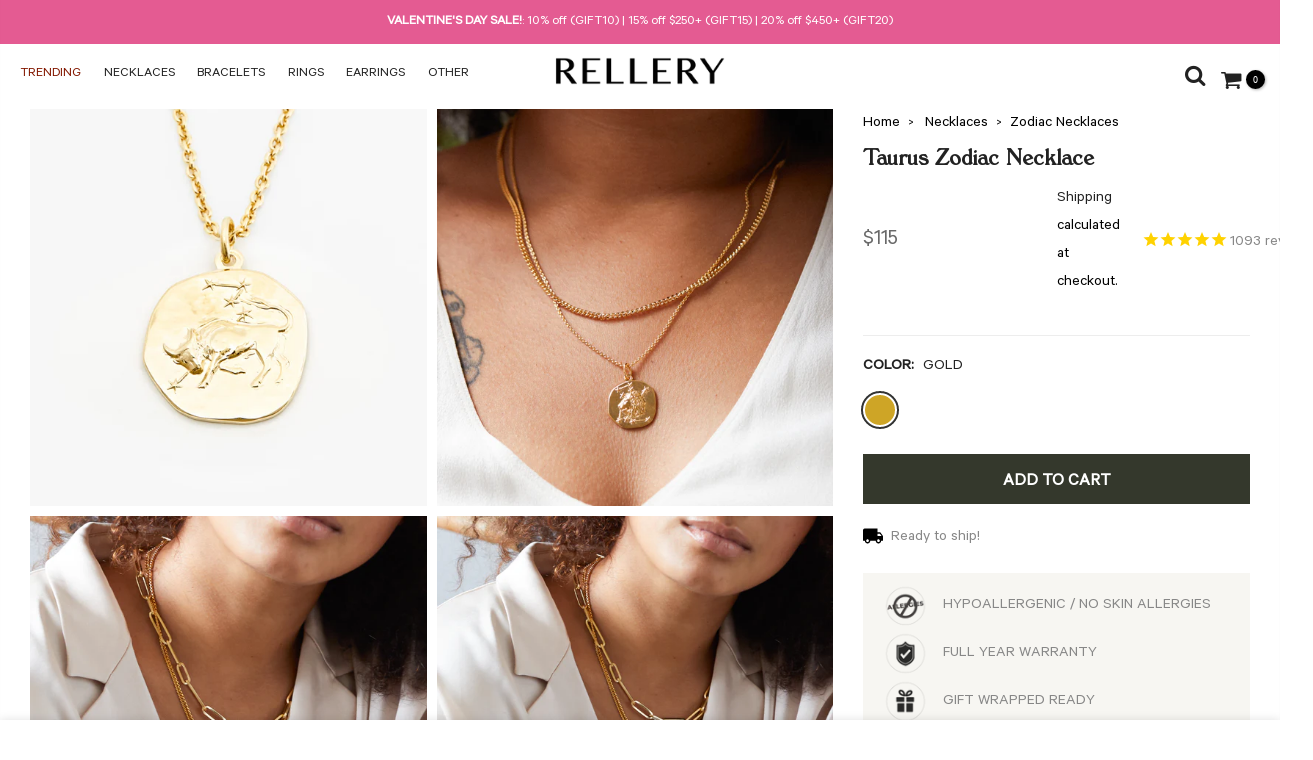

--- FILE ---
content_type: text/html; charset=utf-8
request_url: https://rellery.com/collections/q4-edits/products/taurus-pendant-necklace
body_size: 59764
content:
<!doctype html>
<html class="no-js " lang="en">
<head>
  
<!-- Google Tag Manager Data Layer Push--> 
  <script>
    var dataLayer  = window.dataLayer || []; // this is optional row.
    dataLayer.push({
      	'gtm_product_id': '32135921664036',
      	'gtm_product_category': ['All excl discount','Edits','Eligible For Sale','Necklaces','The View','Zodiac Necklaces',],
		'gtm_user_email':''
		});   
  </script>    
<!-- End Google Tag Manager Data Layer Push-->    

  <script>
  window.addEventListener("klaviyoForms", function(e) { 
    if (e.detail.type == 'submit') {
  fbq('track', 'Lead')  }
  });
  </script>
  
  <script>
  (function() {
    var ta = document.createElement('script'); ta.type = 'text/javascript'; ta.async = true;
    ta.src = 'https://analytics.tiktok.com/i18n/pixel/sdk.js?sdkid=BTL0IE5GJ425LCBEJSD0';
    var s = document.getElementsByTagName('script')[0];
    s.parentNode.insertBefore(ta, s);
  })();
  </script>
  <!-- Hotjar Tracking Code for https://rellery.com/ -->
  
  <script>
    (function(h,o,t,j,a,r){
        h.hj=h.hj||function(){(h.hj.q=h.hj.q||[]).push(arguments)};
        h._hjSettings={hjid:1960967,hjsv:6};
        a=o.getElementsByTagName('head')[0];
        r=o.createElement('script');r.async=1;
        r.src=t+h._hjSettings.hjid+j+h._hjSettings.hjsv;
        a.appendChild(r);
    })(window,document,'https://static.hotjar.com/c/hotjar-','.js?sv=');
  </script>
  
  
<!-- Global site tag (gtag.js) - Google Analytics -->
<script async src="https://www.googletagmanager.com/gtag/js?id=UA-107380959-2"></script>
<script>
  window.dataLayer = window.dataLayer || [];
  function gtag(){dataLayer.push(arguments);}
  gtag('js', new Date());

  gtag('config', 'UA-107380959-2', { 'send_page_view': false, 'custom_map': {'dimension1': 'ecomm_prodid', 'dimension2': 'ecomm_pagetype', 'dimension3': 'ecomm_totalvalue'}});
  gtag('config', 'AW-745608288');
</script>

<script>
  gtag('event', 'page_view', {
	'ecomm_pagetype': 'product',
    
	'ecomm_prodid': 'shopify_US_4707633233956_32135921664036',
    'ecomm_totalvalue': 115,
    
'non_interaction': true
  });
</script>


<script>
  var check = false;
  window.onscroll = function (e) {
    if ( window.scrollY > 2000 ) {
      if(!check) { 
        check = true;
        gtag('event', '2000px', {
          'event_category': 'Scroll',
          'event_label': '/products/taurus-pendant-necklace'
        });
      }
    }
  };
</script>
  <meta name="google-site-verification" content="JAf2JTSJMvod6FnQgLOWm4sX0OeuKUDMgYboDmXLkWM" />
  <meta name="p:domain_verify" content="cad517dc95b6038c695a45cae307a705"/>
  <meta charset="utf-8">
  <meta name="viewport" content="width=device-width, initial-scale=1, shrink-to-fit=no, user-scalable=no">
  <meta name="theme-color" content="#34382c">
  <meta name="format-detection" content="telephone=no">
  <link rel="canonical" href="https://rellery.com/products/taurus-pendant-necklace">
  <link rel="prefetch" as="document" href="https://rellery.com">
  <link rel="dns-prefetch" href="https://cdn.shopify.com" crossorigin>
  <link rel="preconnect" href="https://cdn.shopify.com" crossorigin>
  <link rel="preconnect" href="https://monorail-edge.shopifysvc.com"><link rel="dns-prefetch" href="https://fonts.googleapis.com" crossorigin>
    <link rel="preconnect" href="https://fonts.googleapis.com" crossorigin>
    <link rel="dns-prefetch" href="https://fonts.gstatic.com" crossorigin>
    <link rel="preconnect" href="https://fonts.gstatic.com" crossorigin><link rel="preload" as="style" href="//rellery.com/cdn/shop/t/44/assets/pre_theme.min.css?v=60428723727488388231712892826">
  <link rel="preload" as="style" href="//rellery.com/cdn/shop/t/44/assets/theme.css?enable_css_minification=1&v=34314899976813789141751503282">
  
<title>Taurus Necklace, Taurus Zodiac &ndash; Rellery</title><meta name="description" content="This Taurus Necklace is made to represent you! Generous, loyal, unstoppable: folks can trust you to do what you say and count on you to get the job done. Shop all Zodiacs Necklaces."><link rel="shortcut icon" type="image/png" href="//rellery.com/cdn/shop/files/Rellery_R_Black_70f75045-efd3-43b3-9486-733ceaec0aa3_32x.png?v=1674525933"><link rel="apple-touch-icon-precomposed" type="image/png" sizes="152x152" href="//rellery.com/cdn/shop/files/Rellery_R_Black_70f75045-efd3-43b3-9486-733ceaec0aa3_152x.png?v=1674525933"><!-- social-meta-tags.liquid --><meta name="keywords" content="Taurus Zodiac Necklace,Rellery,rellery.com"/><meta name="author" content="RELLERY"><meta property="og:site_name" content="Rellery">
<meta property="og:url" content="https://rellery.com/products/taurus-pendant-necklace">
<meta property="og:title" content="Taurus Zodiac Necklace">
<meta property="og:type" content="og:product">
<meta property="og:description" content="This Taurus Necklace is made to represent you! Generous, loyal, unstoppable: folks can trust you to do what you say and count on you to get the job done. Shop all Zodiacs Necklaces."><meta property="product:price:amount" content="115">
  <meta property="product:price:amount" content="USD"><meta property="og:image" content="http://rellery.com/cdn/shop/products/RL.ZO.TAURUS20.1_5d0273db-db2c-4a06-ad30-638dfff09ba0_1200x1200.jpg?v=1633216867"><meta property="og:image" content="http://rellery.com/cdn/shop/products/RL.ZO.TAURUS20.2_a1a23e0b-8183-4c93-8a7e-23ea8bb29fcb_1200x1200.jpg?v=1633216870"><meta property="og:image" content="http://rellery.com/cdn/shop/products/RL.ZO.TAURUS20.3_8497d98a-ce54-4abc-a74b-53e5f42d847c_1200x1200.jpg?v=1633216872"><meta property="og:image:secure_url" content="https://rellery.com/cdn/shop/products/RL.ZO.TAURUS20.1_5d0273db-db2c-4a06-ad30-638dfff09ba0_1200x1200.jpg?v=1633216867"><meta property="og:image:secure_url" content="https://rellery.com/cdn/shop/products/RL.ZO.TAURUS20.2_a1a23e0b-8183-4c93-8a7e-23ea8bb29fcb_1200x1200.jpg?v=1633216870"><meta property="og:image:secure_url" content="https://rellery.com/cdn/shop/products/RL.ZO.TAURUS20.3_8497d98a-ce54-4abc-a74b-53e5f42d847c_1200x1200.jpg?v=1633216872"><meta name="twitter:card" content="summary_large_image">
<meta name="twitter:title" content="Taurus Zodiac Necklace">
<meta name="twitter:description" content="This Taurus Necklace is made to represent you! Generous, loyal, unstoppable: folks can trust you to do what you say and count on you to get the job done. Shop all Zodiacs Necklaces.">
<link href="//rellery.com/cdn/shop/t/44/assets/pre_theme.min.css?v=60428723727488388231712892826" rel="stylesheet" type="text/css" media="all" /><link rel="preload" as="script" href="//rellery.com/cdn/shop/t/44/assets/lazysizes.min.js?v=36113997772709414851696482084">
<link rel="preload" as="script" href="//rellery.com/cdn/shop/t/44/assets/nt_vendor2.min.js?v=129753551876978933221696482084">
<script>document.documentElement.className = document.documentElement.className.replace('no-js', 'yes-js');const t_name = "product",designMode = false,t_cartCount = 0,t_shop_currency = "USD", t_moneyFormat = "${{amount_no_decimals}}", t_cart_url = "\/cart",t_cartadd_url = "\/cart\/add",t_cartchange_url = "\/cart\/change", pr_re_url = "\/recommendations\/products"; function onloadt4relcss(_this) {_this.onload=null;_this.rel='stylesheet'} (function () {window.onpageshow = function() {if (performance.navigation.type === 2) {document.dispatchEvent(new CustomEvent('cart:refresh'))} }; })();
var T4stt_str = { 
  "PleaseChoosePrOptions":"Please select some product options before adding this product to your cart.", 
  "will_not_ship":"Will not ship until \u003cspan class=\"jsnt\"\u003e{{date}}\u003c\/span\u003e",
  "will_stock_after":"Will be in stock after \u003cspan class=\"jsnt\"\u003e{{date}}\u003c\/span\u003e",
  "replace_item_atc":"Replace item",
  "replace_item_pre":"Replace item",
  "added_to_cart": "Product was successfully added to your cart.",
  "view_cart": "View cart",
  "continue_shopping": "Continue Shopping",
  "save_js":"-[sale]%",
  "save2_js":"SAVE [sale]%",
  "save3_js":"SAVE [sale]","bannerCountdown":"%D days %H:%M:%S",
  "prItemCountdown":"%D Days %H:%M:%S",
  "countdown_days":"days",
  "countdown_hours":"hr",
  "countdown_mins":"min",
  "countdown_sec":"sc",
  "multiple_rates": "We found [number_of_rates] shipping rates available for [address], starting at [rate].",
  "one_rate": "We found one shipping rate available for [address].",
  "no_rates": "Sorry, we do not ship to this destination.",
  "rate_value": "[rate_title] at [rate]",
  "agree_checkout": "You must agree with the terms and conditions of sales to check out.",
  "added_text_cp":"Compare products"
};
</script>
<link rel="preload" href="//rellery.com/cdn/shop/t/44/assets/style.min.css?v=75739087709035071631700800199" as="style" onload="onloadt4relcss(this)">
<link href="//rellery.com/cdn/shop/t/44/assets/rellery-custom.css?v=143897843709011139801701334412" rel="stylesheet" type="text/css" media="all" />
<link href="//rellery.com/cdn/shop/t/44/assets/theme.css?enable_css_minification=1&amp;v=34314899976813789141751503282" rel="stylesheet" type="text/css" media="all" /><link rel="preload" href="https://fonts.googleapis.com/css?family=Cormorant+Garamond:300,300i,400,400i,500,500i,600,600i,700,700i,800,800i|Poppins:300,300i,400,400i,500,500i,600,600i,700,700i,800,800i|Kurale:300,300i,400,400i,500,500i&display=swap" as="style" onload="onloadt4relcss(this)"><link id="sett_clt4" rel="preload" href="//rellery.com/cdn/shop/t/44/assets/colors.css?v=58318393939212892781735059918" as="style" onload="onloadt4relcss(this)"><link rel="preload" href="//rellery.com/cdn/shop/t/44/assets/line-awesome.min.css?v=36930450349382045261696482084" as="style" onload="onloadt4relcss(this)">
<script id="js_lzt4" src="//rellery.com/cdn/shop/t/44/assets/lazysizes.min.js?v=36113997772709414851696482084" defer="defer"></script>
<script src="//rellery.com/cdn/shop/t/44/assets/nt_vendor2.min.js?v=129753551876978933221696482084" defer="defer" id="js_ntt4"
  data-theme='//rellery.com/cdn/shop/t/44/assets/nt_theme.min.js?v=111036118560802659611701234138'
  data-stt='//rellery.com/cdn/shop/t/44/assets/nt_settings.js?enable_js_minification=1&v=51131454235800820621755728549'
  data-cat='//rellery.com/cdn/shop/t/44/assets/cat.min.js?v=85824874584819358021696482084' 
  data-sw='//rellery.com/cdn/shop/t/44/assets/swatch.js?v=7447056805048432041755748968'
  data-prjs='//rellery.com/cdn/shop/t/44/assets/produc.min.js?v=66856717831304081821696482084' 
  data-mail='//rellery.com/cdn/shop/t/44/assets/platform_mail.min.js?v=120104920183136925081696482084'
  data-my='//rellery.com/cdn/shop/t/44/assets/my.js?v=111603181540343972631696482084' data-cusp='//rellery.com/cdn/shop/t/44/assets/my.js?v=111603181540343972631696482084' data-cur='//rellery.com/cdn/shop/t/44/assets/my.js?v=111603181540343972631696482084' data-mdl='//rellery.com/cdn/shop/t/44/assets/module.min.js?v=72712877271928395091696482084'
  data-map='//rellery.com/cdn/shop/t/44/assets/maplace.min.js?v=123640464312137447171696482084'
  data-time='//rellery.com/cdn/shop/t/44/assets/spacetime.min.js?v=37119'
  data-ins='//rellery.com/cdn/shop/t/44/assets/nt_instagram.min.js?v=67982783334426809631696482084'
  data-user='//rellery.com/cdn/shop/t/44/assets/interactable.min.js?v=127555507405940273261696484931'
  data-add='//s7.addthis.com/js/300/addthis_widget.js#pubid=ra-56efaa05a768bd19'
  data-klaviyo='//www.klaviyo.com/media/js/public/klaviyo_subscribe.js'
  data-font='iconKalles , fakalles , Pe-icon-7-stroke , Font Awesome 5 Free:n9'
  data-fm='Cormorant Garamond'
  data-spcmn='//rellery.com/cdn/shopifycloud/storefront/assets/themes_support/shopify_common-5f594365.js'
  data-cust='//rellery.com/cdn/shop/t/44/assets/customerclnt.min.js?v=3252781937110261681696482084'
  data-cusjs='none'
  data-desadm='//rellery.com/cdn/shop/t/44/assets/des_adm.min.js?v=68365964646950340461696482084'
  data-otherryv='//rellery.com/cdn/shop/t/44/assets/reviewOther.js?enable_js_minification=1&v=72029929378534401331696482084'></script>
                                                                                    <script>window.performance && window.performance.mark && window.performance.mark('shopify.content_for_header.start');</script><meta id="shopify-digital-wallet" name="shopify-digital-wallet" content="/22164001/digital_wallets/dialog">
<meta name="shopify-checkout-api-token" content="304848b34b44b86a86286a5eab267773">
<meta id="in-context-paypal-metadata" data-shop-id="22164001" data-venmo-supported="false" data-environment="production" data-locale="en_US" data-paypal-v4="true" data-currency="USD">
<link rel="alternate" type="application/json+oembed" href="https://rellery.com/products/taurus-pendant-necklace.oembed">
<script async="async" src="/checkouts/internal/preloads.js?locale=en-US"></script>
<link rel="preconnect" href="https://shop.app" crossorigin="anonymous">
<script async="async" src="https://shop.app/checkouts/internal/preloads.js?locale=en-US&shop_id=22164001" crossorigin="anonymous"></script>
<script id="apple-pay-shop-capabilities" type="application/json">{"shopId":22164001,"countryCode":"US","currencyCode":"USD","merchantCapabilities":["supports3DS"],"merchantId":"gid:\/\/shopify\/Shop\/22164001","merchantName":"Rellery","requiredBillingContactFields":["postalAddress","email"],"requiredShippingContactFields":["postalAddress","email"],"shippingType":"shipping","supportedNetworks":["visa","masterCard","amex","discover","elo","jcb"],"total":{"type":"pending","label":"Rellery","amount":"1.00"},"shopifyPaymentsEnabled":true,"supportsSubscriptions":true}</script>
<script id="shopify-features" type="application/json">{"accessToken":"304848b34b44b86a86286a5eab267773","betas":["rich-media-storefront-analytics"],"domain":"rellery.com","predictiveSearch":true,"shopId":22164001,"locale":"en"}</script>
<script>var Shopify = Shopify || {};
Shopify.shop = "rellery.myshopify.com";
Shopify.locale = "en";
Shopify.currency = {"active":"USD","rate":"1.0"};
Shopify.country = "US";
Shopify.theme = {"name":"WIP of Kalles 3.2.0 (05\/10\/2023)","id":124059582500,"schema_name":"Kalles","schema_version":"3.2.0","theme_store_id":null,"role":"main"};
Shopify.theme.handle = "null";
Shopify.theme.style = {"id":null,"handle":null};
Shopify.cdnHost = "rellery.com/cdn";
Shopify.routes = Shopify.routes || {};
Shopify.routes.root = "/";</script>
<script type="module">!function(o){(o.Shopify=o.Shopify||{}).modules=!0}(window);</script>
<script>!function(o){function n(){var o=[];function n(){o.push(Array.prototype.slice.apply(arguments))}return n.q=o,n}var t=o.Shopify=o.Shopify||{};t.loadFeatures=n(),t.autoloadFeatures=n()}(window);</script>
<script>
  window.ShopifyPay = window.ShopifyPay || {};
  window.ShopifyPay.apiHost = "shop.app\/pay";
  window.ShopifyPay.redirectState = null;
</script>
<script id="shop-js-analytics" type="application/json">{"pageType":"product"}</script>
<script defer="defer" async type="module" src="//rellery.com/cdn/shopifycloud/shop-js/modules/v2/client.init-shop-cart-sync_BdyHc3Nr.en.esm.js"></script>
<script defer="defer" async type="module" src="//rellery.com/cdn/shopifycloud/shop-js/modules/v2/chunk.common_Daul8nwZ.esm.js"></script>
<script type="module">
  await import("//rellery.com/cdn/shopifycloud/shop-js/modules/v2/client.init-shop-cart-sync_BdyHc3Nr.en.esm.js");
await import("//rellery.com/cdn/shopifycloud/shop-js/modules/v2/chunk.common_Daul8nwZ.esm.js");

  window.Shopify.SignInWithShop?.initShopCartSync?.({"fedCMEnabled":true,"windoidEnabled":true});

</script>
<script defer="defer" async type="module" src="//rellery.com/cdn/shopifycloud/shop-js/modules/v2/client.payment-terms_MV4M3zvL.en.esm.js"></script>
<script defer="defer" async type="module" src="//rellery.com/cdn/shopifycloud/shop-js/modules/v2/chunk.common_Daul8nwZ.esm.js"></script>
<script defer="defer" async type="module" src="//rellery.com/cdn/shopifycloud/shop-js/modules/v2/chunk.modal_CQq8HTM6.esm.js"></script>
<script type="module">
  await import("//rellery.com/cdn/shopifycloud/shop-js/modules/v2/client.payment-terms_MV4M3zvL.en.esm.js");
await import("//rellery.com/cdn/shopifycloud/shop-js/modules/v2/chunk.common_Daul8nwZ.esm.js");
await import("//rellery.com/cdn/shopifycloud/shop-js/modules/v2/chunk.modal_CQq8HTM6.esm.js");

  
</script>
<script>
  window.Shopify = window.Shopify || {};
  if (!window.Shopify.featureAssets) window.Shopify.featureAssets = {};
  window.Shopify.featureAssets['shop-js'] = {"shop-cart-sync":["modules/v2/client.shop-cart-sync_QYOiDySF.en.esm.js","modules/v2/chunk.common_Daul8nwZ.esm.js"],"init-fed-cm":["modules/v2/client.init-fed-cm_DchLp9rc.en.esm.js","modules/v2/chunk.common_Daul8nwZ.esm.js"],"shop-button":["modules/v2/client.shop-button_OV7bAJc5.en.esm.js","modules/v2/chunk.common_Daul8nwZ.esm.js"],"init-windoid":["modules/v2/client.init-windoid_DwxFKQ8e.en.esm.js","modules/v2/chunk.common_Daul8nwZ.esm.js"],"shop-cash-offers":["modules/v2/client.shop-cash-offers_DWtL6Bq3.en.esm.js","modules/v2/chunk.common_Daul8nwZ.esm.js","modules/v2/chunk.modal_CQq8HTM6.esm.js"],"shop-toast-manager":["modules/v2/client.shop-toast-manager_CX9r1SjA.en.esm.js","modules/v2/chunk.common_Daul8nwZ.esm.js"],"init-shop-email-lookup-coordinator":["modules/v2/client.init-shop-email-lookup-coordinator_UhKnw74l.en.esm.js","modules/v2/chunk.common_Daul8nwZ.esm.js"],"pay-button":["modules/v2/client.pay-button_DzxNnLDY.en.esm.js","modules/v2/chunk.common_Daul8nwZ.esm.js"],"avatar":["modules/v2/client.avatar_BTnouDA3.en.esm.js"],"init-shop-cart-sync":["modules/v2/client.init-shop-cart-sync_BdyHc3Nr.en.esm.js","modules/v2/chunk.common_Daul8nwZ.esm.js"],"shop-login-button":["modules/v2/client.shop-login-button_D8B466_1.en.esm.js","modules/v2/chunk.common_Daul8nwZ.esm.js","modules/v2/chunk.modal_CQq8HTM6.esm.js"],"init-customer-accounts-sign-up":["modules/v2/client.init-customer-accounts-sign-up_C8fpPm4i.en.esm.js","modules/v2/client.shop-login-button_D8B466_1.en.esm.js","modules/v2/chunk.common_Daul8nwZ.esm.js","modules/v2/chunk.modal_CQq8HTM6.esm.js"],"init-shop-for-new-customer-accounts":["modules/v2/client.init-shop-for-new-customer-accounts_CVTO0Ztu.en.esm.js","modules/v2/client.shop-login-button_D8B466_1.en.esm.js","modules/v2/chunk.common_Daul8nwZ.esm.js","modules/v2/chunk.modal_CQq8HTM6.esm.js"],"init-customer-accounts":["modules/v2/client.init-customer-accounts_dRgKMfrE.en.esm.js","modules/v2/client.shop-login-button_D8B466_1.en.esm.js","modules/v2/chunk.common_Daul8nwZ.esm.js","modules/v2/chunk.modal_CQq8HTM6.esm.js"],"shop-follow-button":["modules/v2/client.shop-follow-button_CkZpjEct.en.esm.js","modules/v2/chunk.common_Daul8nwZ.esm.js","modules/v2/chunk.modal_CQq8HTM6.esm.js"],"lead-capture":["modules/v2/client.lead-capture_BntHBhfp.en.esm.js","modules/v2/chunk.common_Daul8nwZ.esm.js","modules/v2/chunk.modal_CQq8HTM6.esm.js"],"checkout-modal":["modules/v2/client.checkout-modal_CfxcYbTm.en.esm.js","modules/v2/chunk.common_Daul8nwZ.esm.js","modules/v2/chunk.modal_CQq8HTM6.esm.js"],"shop-login":["modules/v2/client.shop-login_Da4GZ2H6.en.esm.js","modules/v2/chunk.common_Daul8nwZ.esm.js","modules/v2/chunk.modal_CQq8HTM6.esm.js"],"payment-terms":["modules/v2/client.payment-terms_MV4M3zvL.en.esm.js","modules/v2/chunk.common_Daul8nwZ.esm.js","modules/v2/chunk.modal_CQq8HTM6.esm.js"]};
</script>
<script>(function() {
  var isLoaded = false;
  function asyncLoad() {
    if (isLoaded) return;
    isLoaded = true;
    var urls = ["https:\/\/scripttags.justuno.com\/shopify_justuno_22164001_20edc830-edf7-11e9-b3b0-f54edfdbe632.js?shop=rellery.myshopify.com","https:\/\/cdn.reamaze.com\/assets\/reamaze-loader.js?shop=rellery.myshopify.com","https:\/\/api.fastbundle.co\/scripts\/src.js?shop=rellery.myshopify.com","https:\/\/api.socialsnowball.io\/js\/referral.js?shop=rellery.myshopify.com"];
    for (var i = 0; i < urls.length; i++) {
      var s = document.createElement('script');
      s.type = 'text/javascript';
      s.async = true;
      s.src = urls[i];
      var x = document.getElementsByTagName('script')[0];
      x.parentNode.insertBefore(s, x);
    }
  };
  if(window.attachEvent) {
    window.attachEvent('onload', asyncLoad);
  } else {
    window.addEventListener('load', asyncLoad, false);
  }
})();</script>
<script id="__st">var __st={"a":22164001,"offset":-18000,"reqid":"d29b4967-3bf6-414d-8b85-34d2f20d22e6-1768992746","pageurl":"rellery.com\/collections\/q4-edits\/products\/taurus-pendant-necklace","u":"0fadbf4e5f30","p":"product","rtyp":"product","rid":4707633233956};</script>
<script>window.ShopifyPaypalV4VisibilityTracking = true;</script>
<script id="captcha-bootstrap">!function(){'use strict';const t='contact',e='account',n='new_comment',o=[[t,t],['blogs',n],['comments',n],[t,'customer']],c=[[e,'customer_login'],[e,'guest_login'],[e,'recover_customer_password'],[e,'create_customer']],r=t=>t.map((([t,e])=>`form[action*='/${t}']:not([data-nocaptcha='true']) input[name='form_type'][value='${e}']`)).join(','),a=t=>()=>t?[...document.querySelectorAll(t)].map((t=>t.form)):[];function s(){const t=[...o],e=r(t);return a(e)}const i='password',u='form_key',d=['recaptcha-v3-token','g-recaptcha-response','h-captcha-response',i],f=()=>{try{return window.sessionStorage}catch{return}},m='__shopify_v',_=t=>t.elements[u];function p(t,e,n=!1){try{const o=window.sessionStorage,c=JSON.parse(o.getItem(e)),{data:r}=function(t){const{data:e,action:n}=t;return t[m]||n?{data:e,action:n}:{data:t,action:n}}(c);for(const[e,n]of Object.entries(r))t.elements[e]&&(t.elements[e].value=n);n&&o.removeItem(e)}catch(o){console.error('form repopulation failed',{error:o})}}const l='form_type',E='cptcha';function T(t){t.dataset[E]=!0}const w=window,h=w.document,L='Shopify',v='ce_forms',y='captcha';let A=!1;((t,e)=>{const n=(g='f06e6c50-85a8-45c8-87d0-21a2b65856fe',I='https://cdn.shopify.com/shopifycloud/storefront-forms-hcaptcha/ce_storefront_forms_captcha_hcaptcha.v1.5.2.iife.js',D={infoText:'Protected by hCaptcha',privacyText:'Privacy',termsText:'Terms'},(t,e,n)=>{const o=w[L][v],c=o.bindForm;if(c)return c(t,g,e,D).then(n);var r;o.q.push([[t,g,e,D],n]),r=I,A||(h.body.append(Object.assign(h.createElement('script'),{id:'captcha-provider',async:!0,src:r})),A=!0)});var g,I,D;w[L]=w[L]||{},w[L][v]=w[L][v]||{},w[L][v].q=[],w[L][y]=w[L][y]||{},w[L][y].protect=function(t,e){n(t,void 0,e),T(t)},Object.freeze(w[L][y]),function(t,e,n,w,h,L){const[v,y,A,g]=function(t,e,n){const i=e?o:[],u=t?c:[],d=[...i,...u],f=r(d),m=r(i),_=r(d.filter((([t,e])=>n.includes(e))));return[a(f),a(m),a(_),s()]}(w,h,L),I=t=>{const e=t.target;return e instanceof HTMLFormElement?e:e&&e.form},D=t=>v().includes(t);t.addEventListener('submit',(t=>{const e=I(t);if(!e)return;const n=D(e)&&!e.dataset.hcaptchaBound&&!e.dataset.recaptchaBound,o=_(e),c=g().includes(e)&&(!o||!o.value);(n||c)&&t.preventDefault(),c&&!n&&(function(t){try{if(!f())return;!function(t){const e=f();if(!e)return;const n=_(t);if(!n)return;const o=n.value;o&&e.removeItem(o)}(t);const e=Array.from(Array(32),(()=>Math.random().toString(36)[2])).join('');!function(t,e){_(t)||t.append(Object.assign(document.createElement('input'),{type:'hidden',name:u})),t.elements[u].value=e}(t,e),function(t,e){const n=f();if(!n)return;const o=[...t.querySelectorAll(`input[type='${i}']`)].map((({name:t})=>t)),c=[...d,...o],r={};for(const[a,s]of new FormData(t).entries())c.includes(a)||(r[a]=s);n.setItem(e,JSON.stringify({[m]:1,action:t.action,data:r}))}(t,e)}catch(e){console.error('failed to persist form',e)}}(e),e.submit())}));const S=(t,e)=>{t&&!t.dataset[E]&&(n(t,e.some((e=>e===t))),T(t))};for(const o of['focusin','change'])t.addEventListener(o,(t=>{const e=I(t);D(e)&&S(e,y())}));const B=e.get('form_key'),M=e.get(l),P=B&&M;t.addEventListener('DOMContentLoaded',(()=>{const t=y();if(P)for(const e of t)e.elements[l].value===M&&p(e,B);[...new Set([...A(),...v().filter((t=>'true'===t.dataset.shopifyCaptcha))])].forEach((e=>S(e,t)))}))}(h,new URLSearchParams(w.location.search),n,t,e,['guest_login'])})(!0,!0)}();</script>
<script integrity="sha256-4kQ18oKyAcykRKYeNunJcIwy7WH5gtpwJnB7kiuLZ1E=" data-source-attribution="shopify.loadfeatures" defer="defer" src="//rellery.com/cdn/shopifycloud/storefront/assets/storefront/load_feature-a0a9edcb.js" crossorigin="anonymous"></script>
<script crossorigin="anonymous" defer="defer" src="//rellery.com/cdn/shopifycloud/storefront/assets/shopify_pay/storefront-65b4c6d7.js?v=20250812"></script>
<script data-source-attribution="shopify.dynamic_checkout.dynamic.init">var Shopify=Shopify||{};Shopify.PaymentButton=Shopify.PaymentButton||{isStorefrontPortableWallets:!0,init:function(){window.Shopify.PaymentButton.init=function(){};var t=document.createElement("script");t.src="https://rellery.com/cdn/shopifycloud/portable-wallets/latest/portable-wallets.en.js",t.type="module",document.head.appendChild(t)}};
</script>
<script data-source-attribution="shopify.dynamic_checkout.buyer_consent">
  function portableWalletsHideBuyerConsent(e){var t=document.getElementById("shopify-buyer-consent"),n=document.getElementById("shopify-subscription-policy-button");t&&n&&(t.classList.add("hidden"),t.setAttribute("aria-hidden","true"),n.removeEventListener("click",e))}function portableWalletsShowBuyerConsent(e){var t=document.getElementById("shopify-buyer-consent"),n=document.getElementById("shopify-subscription-policy-button");t&&n&&(t.classList.remove("hidden"),t.removeAttribute("aria-hidden"),n.addEventListener("click",e))}window.Shopify?.PaymentButton&&(window.Shopify.PaymentButton.hideBuyerConsent=portableWalletsHideBuyerConsent,window.Shopify.PaymentButton.showBuyerConsent=portableWalletsShowBuyerConsent);
</script>
<script data-source-attribution="shopify.dynamic_checkout.cart.bootstrap">document.addEventListener("DOMContentLoaded",(function(){function t(){return document.querySelector("shopify-accelerated-checkout-cart, shopify-accelerated-checkout")}if(t())Shopify.PaymentButton.init();else{new MutationObserver((function(e,n){t()&&(Shopify.PaymentButton.init(),n.disconnect())})).observe(document.body,{childList:!0,subtree:!0})}}));
</script>
<link id="shopify-accelerated-checkout-styles" rel="stylesheet" media="screen" href="https://rellery.com/cdn/shopifycloud/portable-wallets/latest/accelerated-checkout-backwards-compat.css" crossorigin="anonymous">
<style id="shopify-accelerated-checkout-cart">
        #shopify-buyer-consent {
  margin-top: 1em;
  display: inline-block;
  width: 100%;
}

#shopify-buyer-consent.hidden {
  display: none;
}

#shopify-subscription-policy-button {
  background: none;
  border: none;
  padding: 0;
  text-decoration: underline;
  font-size: inherit;
  cursor: pointer;
}

#shopify-subscription-policy-button::before {
  box-shadow: none;
}

      </style>

<script>window.performance && window.performance.mark && window.performance.mark('shopify.content_for_header.end');</script>
    
  <script>
var pplr_cart = {"note":null,"attributes":{},"original_total_price":0,"total_price":0,"total_discount":0,"total_weight":0.0,"item_count":0,"items":[],"requires_shipping":false,"currency":"USD","items_subtotal_price":0,"cart_level_discount_applications":[],"checkout_charge_amount":0};
var pplr_shop_currency = "USD";
var pplr_enabled_currencies_size = 97;
var pplr_money_formate = "${{amount_no_decimals}}";
var pplr_manual_theme_selector=["CartCount span","tr:has([name*=updates]) , .cart__table-row , .cart-drawer__item , .cart-item , .ajaxcart__row , .ajaxcart__product , [data-products]  .cart__item , .CartItem , .cart__row.cart-item:not(.ajaxcart_row) , .cart__row.responsive-table__row , .mini-products-list .item , .cart-product-item , .cart-product , .product-id.item-row , .cart-summary-item-container , .cart-item.cf , .js_cart_item , .cart__card , .cart_item","tr img:first,.cart-drawer__options , .cart-item__image ,  .AspectRatio img",".line-item__title, .meta span,.cart-drawer__options:last-of-type , .cart-drawer__item-properties , .cart__properties , .CartItem__PropertyList , .cart__item-meta .cart__product-properties , .properties , .item-details h6 small , .cart_meta_propertyList",".cart__item--price .cart__price , .CartItem__Price , .cart-collateral .price , .cart-summary-item__price-current , .cart_price .transcy-money , .bcpo-cart-item-original-price  ,  .final-price , .price-box span , .saso-cart-item-price  , .cart-drawer__item-price-container .cart-item__price , .cart-drawer__price .cart-item__original-price , .cart_meta_prices .cart_price",".grid__item.one-half.text-right , .ajaxcart__price , .ajaxcart_product-price , .saso-cart-item-line-price , .cart__price .money , .bcpo-cart-item-original-line-price , .cart__item-total ,  .cart-item-total .money , .cart--total .price , .cart-item-price",".pplr_item_remove",".ajaxcart__qty , .PageContent , #CartContainer , .cart-summary-item__quantity , .nt_fk_canvas , .cart__cell--quantity , #mainContent , .cart-drawer__content , .cart__table tbody",".header__cart-price-bubble span[data-cart-price-bubble] , .cart-drawer__subtotal-value , .cart-drawer__subtotal-number , .ajaxcart__subtotal .grid .grid__item.one-third.text-right , .ajaxcart__subtotal , .cart__footer__value[data-cart-final] , .text-right.price.price--amount .price ,  .cart__item-sub div[data-subtotal] , .cart-cost .money , .cart__subtotal .money , .amount .theme-money , .cart_tot_price .transcy-money , .cart__total__money , .cart-subtotal__price , .cart__subtotal , .cart__subtotal-price .wcp-original-cart-total , #CartCost","form[action*=cart] [name=checkout]","Click To View Image","0","Discount Code {{ code }} is invalid","Discount code","Apply",".SomeClass","Subtotal","Shipping","EST. TOTAL",null];
</script>
<script async src="//cdn-zeptoapps.com/product-personalizer/pplr_common.js?v=21" ></script>

  <style data-shopify>
    @font-face {
  font-family: Arimo;
  font-weight: 400;
  font-style: normal;
  font-display: swap;
  src: url("//rellery.com/cdn/fonts/arimo/arimo_n4.a7efb558ca22d2002248bbe6f302a98edee38e35.woff2") format("woff2"),
       url("//rellery.com/cdn/fonts/arimo/arimo_n4.0da809f7d1d5ede2a73be7094ac00741efdb6387.woff") format("woff");
}

    
    
    ul#menu_mb_ul li a {
      font-family: Arimo, sans-serif;
      font-weight: 400;
      font-size: 16px;
      line-height: 0px;
      letter-spacing: 0.2px;
    }
    #nt_menu_canvas .nt_mb_menu .sub-menu li>a {
      font-family: "system_ui", -apple-system, 'Segoe UI', Roboto, 'Helvetica Neue', 'Noto Sans', 'Liberation Sans', Arial, sans-serif, 'Apple Color Emoji', 'Segoe UI Emoji', 'Segoe UI Symbol', 'Noto Color Emoji';
      font-weight: 400;
      font-size: 13px;
      line-height: 2px;
      letter-spacing: 0px;
    }
  </style>


 
  
<!-- BEGIN app block: shopify://apps/zepto-product-personalizer/blocks/product_personalizer_main/7411210d-7b32-4c09-9455-e129e3be4729 --><!-- BEGIN app snippet: product-personalizer -->



  
 
 

<!-- END app snippet -->
<!-- BEGIN app snippet: zepto_common --><script>
var pplr_cart = {"note":null,"attributes":{},"original_total_price":0,"total_price":0,"total_discount":0,"total_weight":0.0,"item_count":0,"items":[],"requires_shipping":false,"currency":"USD","items_subtotal_price":0,"cart_level_discount_applications":[],"checkout_charge_amount":0};
var pplr_shop_currency = "USD";
var pplr_enabled_currencies_size = 97;
var pplr_money_formate = "${{amount_no_decimals}}";
var pplr_manual_theme_selector=["CartCount span","tr:has([name*=updates]) , .cart__table-row , .cart-drawer__item , .cart-item , .ajaxcart__row , .ajaxcart__product , [data-products]  .cart__item , .CartItem , .cart__row.cart-item:not(.ajaxcart_row) , .cart__row.responsive-table__row , .mini-products-list .item , .cart-product-item , .cart-product , .product-id.item-row , .cart-summary-item-container , .cart-item.cf , .js_cart_item , .cart__card , .cart_item","tr img:first,.cart-drawer__options , .cart-item__image ,  .AspectRatio img",".line-item__title, .meta span,.cart-drawer__options:last-of-type , .cart-drawer__item-properties , .cart__properties , .CartItem__PropertyList , .cart__item-meta .cart__product-properties , .properties , .item-details h6 small , .cart_meta_propertyList",".cart__item--price .cart__price , .CartItem__Price , .cart-collateral .price , .cart-summary-item__price-current , .cart_price .transcy-money , .bcpo-cart-item-original-price  ,  .final-price , .price-box span , .saso-cart-item-price  , .cart-drawer__item-price-container .cart-item__price , .cart-drawer__price .cart-item__original-price , .cart_meta_prices .cart_price",".grid__item.one-half.text-right , .ajaxcart__price , .ajaxcart_product-price , .saso-cart-item-line-price , .cart__price .money , .bcpo-cart-item-original-line-price , .cart__item-total ,  .cart-item-total .money , .cart--total .price , .cart-item-price",".pplr_item_remove",".ajaxcart__qty , .PageContent , #CartContainer , .cart-summary-item__quantity , .nt_fk_canvas , .cart__cell--quantity , #mainContent , .cart-drawer__content , .cart__table tbody",".header__cart-price-bubble span[data-cart-price-bubble] , .cart-drawer__subtotal-value , .cart-drawer__subtotal-number , .ajaxcart__subtotal .grid .grid__item.one-third.text-right , .ajaxcart__subtotal , .cart__footer__value[data-cart-final] , .text-right.price.price--amount .price ,  .cart__item-sub div[data-subtotal] , .cart-cost .money , .cart__subtotal .money , .amount .theme-money , .cart_tot_price .transcy-money , .cart__total__money , .cart-subtotal__price , .cart__subtotal , .cart__subtotal-price .wcp-original-cart-total , #CartCost","form[action*=cart] [name=checkout]","Click To View Image","0","Discount Code {{ code }} is invalid","Discount code","Apply",".SomeClass","Subtotal","Shipping","EST. TOTAL",null];
</script>
<script defer src="//cdn-zeptoapps.com/product-personalizer/pplr_common.js?v=21" ></script><!-- END app snippet -->

<!-- END app block --><!-- BEGIN app block: shopify://apps/klaviyo-email-marketing-sms/blocks/klaviyo-onsite-embed/2632fe16-c075-4321-a88b-50b567f42507 -->












  <script async src="https://static.klaviyo.com/onsite/js/PsYYrt/klaviyo.js?company_id=PsYYrt"></script>
  <script>!function(){if(!window.klaviyo){window._klOnsite=window._klOnsite||[];try{window.klaviyo=new Proxy({},{get:function(n,i){return"push"===i?function(){var n;(n=window._klOnsite).push.apply(n,arguments)}:function(){for(var n=arguments.length,o=new Array(n),w=0;w<n;w++)o[w]=arguments[w];var t="function"==typeof o[o.length-1]?o.pop():void 0,e=new Promise((function(n){window._klOnsite.push([i].concat(o,[function(i){t&&t(i),n(i)}]))}));return e}}})}catch(n){window.klaviyo=window.klaviyo||[],window.klaviyo.push=function(){var n;(n=window._klOnsite).push.apply(n,arguments)}}}}();</script>

  
    <script id="viewed_product">
      if (item == null) {
        var _learnq = _learnq || [];

        var MetafieldReviews = null
        var MetafieldYotpoRating = null
        var MetafieldYotpoCount = null
        var MetafieldLooxRating = null
        var MetafieldLooxCount = null
        var okendoProduct = null
        var okendoProductReviewCount = null
        var okendoProductReviewAverageValue = null
        try {
          // The following fields are used for Customer Hub recently viewed in order to add reviews.
          // This information is not part of __kla_viewed. Instead, it is part of __kla_viewed_reviewed_items
          MetafieldReviews = {"rating":{"scale_min":"1.0","scale_max":"5.0","value":"4.846607669"},"rating_count":678};
          MetafieldYotpoRating = null
          MetafieldYotpoCount = null
          MetafieldLooxRating = null
          MetafieldLooxCount = null

          okendoProduct = null
          // If the okendo metafield is not legacy, it will error, which then requires the new json formatted data
          if (okendoProduct && 'error' in okendoProduct) {
            okendoProduct = null
          }
          okendoProductReviewCount = okendoProduct ? okendoProduct.reviewCount : null
          okendoProductReviewAverageValue = okendoProduct ? okendoProduct.reviewAverageValue : null
        } catch (error) {
          console.error('Error in Klaviyo onsite reviews tracking:', error);
        }

        var item = {
          Name: "Taurus Zodiac Necklace",
          ProductID: 4707633233956,
          Categories: ["All excl discount","Edits","Eligible For Sale","Necklaces","The View","Zodiac Necklaces"],
          ImageURL: "https://rellery.com/cdn/shop/products/RL.ZO.TAURUS20.1_5d0273db-db2c-4a06-ad30-638dfff09ba0_grande.jpg?v=1633216867",
          URL: "https://rellery.com/products/taurus-pendant-necklace",
          Brand: "Rellery",
          Price: "$115",
          Value: "115",
          CompareAtPrice: "$0"
        };
        _learnq.push(['track', 'Viewed Product', item]);
        _learnq.push(['trackViewedItem', {
          Title: item.Name,
          ItemId: item.ProductID,
          Categories: item.Categories,
          ImageUrl: item.ImageURL,
          Url: item.URL,
          Metadata: {
            Brand: item.Brand,
            Price: item.Price,
            Value: item.Value,
            CompareAtPrice: item.CompareAtPrice
          },
          metafields:{
            reviews: MetafieldReviews,
            yotpo:{
              rating: MetafieldYotpoRating,
              count: MetafieldYotpoCount,
            },
            loox:{
              rating: MetafieldLooxRating,
              count: MetafieldLooxCount,
            },
            okendo: {
              rating: okendoProductReviewAverageValue,
              count: okendoProductReviewCount,
            }
          }
        }]);
      }
    </script>
  




  <script>
    window.klaviyoReviewsProductDesignMode = false
  </script>



  <!-- BEGIN app snippet: customer-hub-data --><script>
  if (!window.customerHub) {
    window.customerHub = {};
  }
  window.customerHub.storefrontRoutes = {
    login: "/account/login?return_url=%2F%23k-hub",
    register: "/account/register?return_url=%2F%23k-hub",
    logout: "/account/logout",
    profile: "/account",
    addresses: "/account/addresses",
  };
  
  window.customerHub.userId = null;
  
  window.customerHub.storeDomain = "rellery.myshopify.com";

  
    window.customerHub.activeProduct = {
      name: "Taurus Zodiac Necklace",
      category: null,
      imageUrl: "https://rellery.com/cdn/shop/products/RL.ZO.TAURUS20.1_5d0273db-db2c-4a06-ad30-638dfff09ba0_grande.jpg?v=1633216867",
      id: "4707633233956",
      link: "https://rellery.com/products/taurus-pendant-necklace",
      variants: [
        
          {
            id: "32135921664036",
            
            imageUrl: "https://rellery.com/cdn/shop/products/RL.ZO.TAURUS20.1_5d0273db-db2c-4a06-ad30-638dfff09ba0.jpg?v=1633216867&width=500",
            
            price: "11500",
            currency: "USD",
            availableForSale: true,
            title: "Gold",
          },
        
      ],
    };
    window.customerHub.activeProduct.variants.forEach((variant) => {
        
        variant.price = `${variant.price.slice(0, -2)}.${variant.price.slice(-2)}`;
    });
  

  
    window.customerHub.storeLocale = {
        currentLanguage: 'en',
        currentCountry: 'US',
        availableLanguages: [
          
            {
              iso_code: 'en',
              endonym_name: 'English'
            }
          
        ],
        availableCountries: [
          
            {
              iso_code: 'AL',
              name: 'Albania',
              currency_code: 'ALL'
            },
          
            {
              iso_code: 'DZ',
              name: 'Algeria',
              currency_code: 'DZD'
            },
          
            {
              iso_code: 'AD',
              name: 'Andorra',
              currency_code: 'EUR'
            },
          
            {
              iso_code: 'AO',
              name: 'Angola',
              currency_code: 'USD'
            },
          
            {
              iso_code: 'AI',
              name: 'Anguilla',
              currency_code: 'XCD'
            },
          
            {
              iso_code: 'AG',
              name: 'Antigua &amp; Barbuda',
              currency_code: 'XCD'
            },
          
            {
              iso_code: 'AR',
              name: 'Argentina',
              currency_code: 'USD'
            },
          
            {
              iso_code: 'AM',
              name: 'Armenia',
              currency_code: 'AMD'
            },
          
            {
              iso_code: 'AW',
              name: 'Aruba',
              currency_code: 'AWG'
            },
          
            {
              iso_code: 'AU',
              name: 'Australia',
              currency_code: 'AUD'
            },
          
            {
              iso_code: 'AT',
              name: 'Austria',
              currency_code: 'EUR'
            },
          
            {
              iso_code: 'AZ',
              name: 'Azerbaijan',
              currency_code: 'AZN'
            },
          
            {
              iso_code: 'BS',
              name: 'Bahamas',
              currency_code: 'BSD'
            },
          
            {
              iso_code: 'BH',
              name: 'Bahrain',
              currency_code: 'USD'
            },
          
            {
              iso_code: 'BD',
              name: 'Bangladesh',
              currency_code: 'BDT'
            },
          
            {
              iso_code: 'BB',
              name: 'Barbados',
              currency_code: 'BBD'
            },
          
            {
              iso_code: 'BE',
              name: 'Belgium',
              currency_code: 'EUR'
            },
          
            {
              iso_code: 'BZ',
              name: 'Belize',
              currency_code: 'BZD'
            },
          
            {
              iso_code: 'BJ',
              name: 'Benin',
              currency_code: 'XOF'
            },
          
            {
              iso_code: 'BM',
              name: 'Bermuda',
              currency_code: 'USD'
            },
          
            {
              iso_code: 'BO',
              name: 'Bolivia',
              currency_code: 'BOB'
            },
          
            {
              iso_code: 'BA',
              name: 'Bosnia &amp; Herzegovina',
              currency_code: 'BAM'
            },
          
            {
              iso_code: 'BW',
              name: 'Botswana',
              currency_code: 'BWP'
            },
          
            {
              iso_code: 'BR',
              name: 'Brazil',
              currency_code: 'USD'
            },
          
            {
              iso_code: 'VG',
              name: 'British Virgin Islands',
              currency_code: 'USD'
            },
          
            {
              iso_code: 'BN',
              name: 'Brunei',
              currency_code: 'BND'
            },
          
            {
              iso_code: 'BG',
              name: 'Bulgaria',
              currency_code: 'EUR'
            },
          
            {
              iso_code: 'BF',
              name: 'Burkina Faso',
              currency_code: 'XOF'
            },
          
            {
              iso_code: 'BI',
              name: 'Burundi',
              currency_code: 'USD'
            },
          
            {
              iso_code: 'KH',
              name: 'Cambodia',
              currency_code: 'KHR'
            },
          
            {
              iso_code: 'CM',
              name: 'Cameroon',
              currency_code: 'XAF'
            },
          
            {
              iso_code: 'CA',
              name: 'Canada',
              currency_code: 'CAD'
            },
          
            {
              iso_code: 'CV',
              name: 'Cape Verde',
              currency_code: 'CVE'
            },
          
            {
              iso_code: 'BQ',
              name: 'Caribbean Netherlands',
              currency_code: 'USD'
            },
          
            {
              iso_code: 'KY',
              name: 'Cayman Islands',
              currency_code: 'KYD'
            },
          
            {
              iso_code: 'TD',
              name: 'Chad',
              currency_code: 'XAF'
            },
          
            {
              iso_code: 'CL',
              name: 'Chile',
              currency_code: 'USD'
            },
          
            {
              iso_code: 'CN',
              name: 'China',
              currency_code: 'CNY'
            },
          
            {
              iso_code: 'CO',
              name: 'Colombia',
              currency_code: 'USD'
            },
          
            {
              iso_code: 'KM',
              name: 'Comoros',
              currency_code: 'KMF'
            },
          
            {
              iso_code: 'CK',
              name: 'Cook Islands',
              currency_code: 'NZD'
            },
          
            {
              iso_code: 'CR',
              name: 'Costa Rica',
              currency_code: 'CRC'
            },
          
            {
              iso_code: 'HR',
              name: 'Croatia',
              currency_code: 'EUR'
            },
          
            {
              iso_code: 'CW',
              name: 'Curaçao',
              currency_code: 'ANG'
            },
          
            {
              iso_code: 'CY',
              name: 'Cyprus',
              currency_code: 'EUR'
            },
          
            {
              iso_code: 'CZ',
              name: 'Czechia',
              currency_code: 'CZK'
            },
          
            {
              iso_code: 'DK',
              name: 'Denmark',
              currency_code: 'DKK'
            },
          
            {
              iso_code: 'DJ',
              name: 'Djibouti',
              currency_code: 'DJF'
            },
          
            {
              iso_code: 'DM',
              name: 'Dominica',
              currency_code: 'XCD'
            },
          
            {
              iso_code: 'DO',
              name: 'Dominican Republic',
              currency_code: 'DOP'
            },
          
            {
              iso_code: 'EC',
              name: 'Ecuador',
              currency_code: 'USD'
            },
          
            {
              iso_code: 'EG',
              name: 'Egypt',
              currency_code: 'EGP'
            },
          
            {
              iso_code: 'SV',
              name: 'El Salvador',
              currency_code: 'USD'
            },
          
            {
              iso_code: 'GQ',
              name: 'Equatorial Guinea',
              currency_code: 'XAF'
            },
          
            {
              iso_code: 'EE',
              name: 'Estonia',
              currency_code: 'EUR'
            },
          
            {
              iso_code: 'SZ',
              name: 'Eswatini',
              currency_code: 'USD'
            },
          
            {
              iso_code: 'ET',
              name: 'Ethiopia',
              currency_code: 'ETB'
            },
          
            {
              iso_code: 'FK',
              name: 'Falkland Islands',
              currency_code: 'FKP'
            },
          
            {
              iso_code: 'FO',
              name: 'Faroe Islands',
              currency_code: 'DKK'
            },
          
            {
              iso_code: 'FJ',
              name: 'Fiji',
              currency_code: 'FJD'
            },
          
            {
              iso_code: 'FI',
              name: 'Finland',
              currency_code: 'EUR'
            },
          
            {
              iso_code: 'FR',
              name: 'France',
              currency_code: 'EUR'
            },
          
            {
              iso_code: 'GF',
              name: 'French Guiana',
              currency_code: 'EUR'
            },
          
            {
              iso_code: 'PF',
              name: 'French Polynesia',
              currency_code: 'XPF'
            },
          
            {
              iso_code: 'GA',
              name: 'Gabon',
              currency_code: 'XOF'
            },
          
            {
              iso_code: 'GM',
              name: 'Gambia',
              currency_code: 'GMD'
            },
          
            {
              iso_code: 'GE',
              name: 'Georgia',
              currency_code: 'USD'
            },
          
            {
              iso_code: 'DE',
              name: 'Germany',
              currency_code: 'EUR'
            },
          
            {
              iso_code: 'GH',
              name: 'Ghana',
              currency_code: 'USD'
            },
          
            {
              iso_code: 'GI',
              name: 'Gibraltar',
              currency_code: 'GBP'
            },
          
            {
              iso_code: 'GR',
              name: 'Greece',
              currency_code: 'EUR'
            },
          
            {
              iso_code: 'GL',
              name: 'Greenland',
              currency_code: 'DKK'
            },
          
            {
              iso_code: 'GD',
              name: 'Grenada',
              currency_code: 'XCD'
            },
          
            {
              iso_code: 'GP',
              name: 'Guadeloupe',
              currency_code: 'EUR'
            },
          
            {
              iso_code: 'GT',
              name: 'Guatemala',
              currency_code: 'GTQ'
            },
          
            {
              iso_code: 'GG',
              name: 'Guernsey',
              currency_code: 'GBP'
            },
          
            {
              iso_code: 'GN',
              name: 'Guinea',
              currency_code: 'GNF'
            },
          
            {
              iso_code: 'GW',
              name: 'Guinea-Bissau',
              currency_code: 'XOF'
            },
          
            {
              iso_code: 'GY',
              name: 'Guyana',
              currency_code: 'GYD'
            },
          
            {
              iso_code: 'HT',
              name: 'Haiti',
              currency_code: 'USD'
            },
          
            {
              iso_code: 'HN',
              name: 'Honduras',
              currency_code: 'HNL'
            },
          
            {
              iso_code: 'HK',
              name: 'Hong Kong SAR',
              currency_code: 'HKD'
            },
          
            {
              iso_code: 'HU',
              name: 'Hungary',
              currency_code: 'HUF'
            },
          
            {
              iso_code: 'IS',
              name: 'Iceland',
              currency_code: 'ISK'
            },
          
            {
              iso_code: 'IN',
              name: 'India',
              currency_code: 'INR'
            },
          
            {
              iso_code: 'ID',
              name: 'Indonesia',
              currency_code: 'IDR'
            },
          
            {
              iso_code: 'IE',
              name: 'Ireland',
              currency_code: 'EUR'
            },
          
            {
              iso_code: 'IL',
              name: 'Israel',
              currency_code: 'ILS'
            },
          
            {
              iso_code: 'IT',
              name: 'Italy',
              currency_code: 'EUR'
            },
          
            {
              iso_code: 'JM',
              name: 'Jamaica',
              currency_code: 'JMD'
            },
          
            {
              iso_code: 'JP',
              name: 'Japan',
              currency_code: 'JPY'
            },
          
            {
              iso_code: 'JE',
              name: 'Jersey',
              currency_code: 'USD'
            },
          
            {
              iso_code: 'JO',
              name: 'Jordan',
              currency_code: 'USD'
            },
          
            {
              iso_code: 'KZ',
              name: 'Kazakhstan',
              currency_code: 'KZT'
            },
          
            {
              iso_code: 'KE',
              name: 'Kenya',
              currency_code: 'KES'
            },
          
            {
              iso_code: 'KI',
              name: 'Kiribati',
              currency_code: 'USD'
            },
          
            {
              iso_code: 'KW',
              name: 'Kuwait',
              currency_code: 'USD'
            },
          
            {
              iso_code: 'KG',
              name: 'Kyrgyzstan',
              currency_code: 'KGS'
            },
          
            {
              iso_code: 'LA',
              name: 'Laos',
              currency_code: 'LAK'
            },
          
            {
              iso_code: 'LV',
              name: 'Latvia',
              currency_code: 'EUR'
            },
          
            {
              iso_code: 'LS',
              name: 'Lesotho',
              currency_code: 'USD'
            },
          
            {
              iso_code: 'LI',
              name: 'Liechtenstein',
              currency_code: 'CHF'
            },
          
            {
              iso_code: 'LT',
              name: 'Lithuania',
              currency_code: 'EUR'
            },
          
            {
              iso_code: 'LU',
              name: 'Luxembourg',
              currency_code: 'EUR'
            },
          
            {
              iso_code: 'MO',
              name: 'Macao SAR',
              currency_code: 'MOP'
            },
          
            {
              iso_code: 'MG',
              name: 'Madagascar',
              currency_code: 'USD'
            },
          
            {
              iso_code: 'MW',
              name: 'Malawi',
              currency_code: 'MWK'
            },
          
            {
              iso_code: 'MY',
              name: 'Malaysia',
              currency_code: 'MYR'
            },
          
            {
              iso_code: 'MV',
              name: 'Maldives',
              currency_code: 'MVR'
            },
          
            {
              iso_code: 'MT',
              name: 'Malta',
              currency_code: 'EUR'
            },
          
            {
              iso_code: 'MQ',
              name: 'Martinique',
              currency_code: 'EUR'
            },
          
            {
              iso_code: 'MR',
              name: 'Mauritania',
              currency_code: 'USD'
            },
          
            {
              iso_code: 'MU',
              name: 'Mauritius',
              currency_code: 'MUR'
            },
          
            {
              iso_code: 'YT',
              name: 'Mayotte',
              currency_code: 'EUR'
            },
          
            {
              iso_code: 'MX',
              name: 'Mexico',
              currency_code: 'USD'
            },
          
            {
              iso_code: 'MD',
              name: 'Moldova',
              currency_code: 'MDL'
            },
          
            {
              iso_code: 'MC',
              name: 'Monaco',
              currency_code: 'EUR'
            },
          
            {
              iso_code: 'MN',
              name: 'Mongolia',
              currency_code: 'MNT'
            },
          
            {
              iso_code: 'ME',
              name: 'Montenegro',
              currency_code: 'EUR'
            },
          
            {
              iso_code: 'MS',
              name: 'Montserrat',
              currency_code: 'XCD'
            },
          
            {
              iso_code: 'MA',
              name: 'Morocco',
              currency_code: 'MAD'
            },
          
            {
              iso_code: 'MZ',
              name: 'Mozambique',
              currency_code: 'USD'
            },
          
            {
              iso_code: 'NA',
              name: 'Namibia',
              currency_code: 'USD'
            },
          
            {
              iso_code: 'NR',
              name: 'Nauru',
              currency_code: 'AUD'
            },
          
            {
              iso_code: 'NP',
              name: 'Nepal',
              currency_code: 'NPR'
            },
          
            {
              iso_code: 'NL',
              name: 'Netherlands',
              currency_code: 'EUR'
            },
          
            {
              iso_code: 'NC',
              name: 'New Caledonia',
              currency_code: 'XPF'
            },
          
            {
              iso_code: 'NZ',
              name: 'New Zealand',
              currency_code: 'NZD'
            },
          
            {
              iso_code: 'NI',
              name: 'Nicaragua',
              currency_code: 'NIO'
            },
          
            {
              iso_code: 'NG',
              name: 'Nigeria',
              currency_code: 'NGN'
            },
          
            {
              iso_code: 'NU',
              name: 'Niue',
              currency_code: 'NZD'
            },
          
            {
              iso_code: 'MK',
              name: 'North Macedonia',
              currency_code: 'USD'
            },
          
            {
              iso_code: 'NO',
              name: 'Norway',
              currency_code: 'USD'
            },
          
            {
              iso_code: 'OM',
              name: 'Oman',
              currency_code: 'USD'
            },
          
            {
              iso_code: 'PK',
              name: 'Pakistan',
              currency_code: 'PKR'
            },
          
            {
              iso_code: 'PA',
              name: 'Panama',
              currency_code: 'USD'
            },
          
            {
              iso_code: 'PG',
              name: 'Papua New Guinea',
              currency_code: 'PGK'
            },
          
            {
              iso_code: 'PY',
              name: 'Paraguay',
              currency_code: 'PYG'
            },
          
            {
              iso_code: 'PE',
              name: 'Peru',
              currency_code: 'PEN'
            },
          
            {
              iso_code: 'PH',
              name: 'Philippines',
              currency_code: 'PHP'
            },
          
            {
              iso_code: 'PL',
              name: 'Poland',
              currency_code: 'PLN'
            },
          
            {
              iso_code: 'PT',
              name: 'Portugal',
              currency_code: 'EUR'
            },
          
            {
              iso_code: 'QA',
              name: 'Qatar',
              currency_code: 'QAR'
            },
          
            {
              iso_code: 'RE',
              name: 'Réunion',
              currency_code: 'EUR'
            },
          
            {
              iso_code: 'RO',
              name: 'Romania',
              currency_code: 'RON'
            },
          
            {
              iso_code: 'RW',
              name: 'Rwanda',
              currency_code: 'RWF'
            },
          
            {
              iso_code: 'WS',
              name: 'Samoa',
              currency_code: 'WST'
            },
          
            {
              iso_code: 'SM',
              name: 'San Marino',
              currency_code: 'EUR'
            },
          
            {
              iso_code: 'ST',
              name: 'São Tomé &amp; Príncipe',
              currency_code: 'STD'
            },
          
            {
              iso_code: 'SA',
              name: 'Saudi Arabia',
              currency_code: 'SAR'
            },
          
            {
              iso_code: 'SN',
              name: 'Senegal',
              currency_code: 'XOF'
            },
          
            {
              iso_code: 'RS',
              name: 'Serbia',
              currency_code: 'RSD'
            },
          
            {
              iso_code: 'SC',
              name: 'Seychelles',
              currency_code: 'USD'
            },
          
            {
              iso_code: 'SL',
              name: 'Sierra Leone',
              currency_code: 'SLL'
            },
          
            {
              iso_code: 'SG',
              name: 'Singapore',
              currency_code: 'SGD'
            },
          
            {
              iso_code: 'SK',
              name: 'Slovakia',
              currency_code: 'EUR'
            },
          
            {
              iso_code: 'SI',
              name: 'Slovenia',
              currency_code: 'EUR'
            },
          
            {
              iso_code: 'SB',
              name: 'Solomon Islands',
              currency_code: 'SBD'
            },
          
            {
              iso_code: 'ZA',
              name: 'South Africa',
              currency_code: 'USD'
            },
          
            {
              iso_code: 'KR',
              name: 'South Korea',
              currency_code: 'KRW'
            },
          
            {
              iso_code: 'ES',
              name: 'Spain',
              currency_code: 'EUR'
            },
          
            {
              iso_code: 'LK',
              name: 'Sri Lanka',
              currency_code: 'LKR'
            },
          
            {
              iso_code: 'BL',
              name: 'St. Barthélemy',
              currency_code: 'EUR'
            },
          
            {
              iso_code: 'KN',
              name: 'St. Kitts &amp; Nevis',
              currency_code: 'XCD'
            },
          
            {
              iso_code: 'LC',
              name: 'St. Lucia',
              currency_code: 'XCD'
            },
          
            {
              iso_code: 'MF',
              name: 'St. Martin',
              currency_code: 'EUR'
            },
          
            {
              iso_code: 'VC',
              name: 'St. Vincent &amp; Grenadines',
              currency_code: 'XCD'
            },
          
            {
              iso_code: 'SR',
              name: 'Suriname',
              currency_code: 'USD'
            },
          
            {
              iso_code: 'SE',
              name: 'Sweden',
              currency_code: 'SEK'
            },
          
            {
              iso_code: 'CH',
              name: 'Switzerland',
              currency_code: 'CHF'
            },
          
            {
              iso_code: 'TW',
              name: 'Taiwan',
              currency_code: 'TWD'
            },
          
            {
              iso_code: 'TZ',
              name: 'Tanzania',
              currency_code: 'TZS'
            },
          
            {
              iso_code: 'TH',
              name: 'Thailand',
              currency_code: 'THB'
            },
          
            {
              iso_code: 'TL',
              name: 'Timor-Leste',
              currency_code: 'USD'
            },
          
            {
              iso_code: 'TG',
              name: 'Togo',
              currency_code: 'XOF'
            },
          
            {
              iso_code: 'TO',
              name: 'Tonga',
              currency_code: 'TOP'
            },
          
            {
              iso_code: 'TT',
              name: 'Trinidad &amp; Tobago',
              currency_code: 'TTD'
            },
          
            {
              iso_code: 'TN',
              name: 'Tunisia',
              currency_code: 'USD'
            },
          
            {
              iso_code: 'TC',
              name: 'Turks &amp; Caicos Islands',
              currency_code: 'USD'
            },
          
            {
              iso_code: 'TV',
              name: 'Tuvalu',
              currency_code: 'AUD'
            },
          
            {
              iso_code: 'UG',
              name: 'Uganda',
              currency_code: 'UGX'
            },
          
            {
              iso_code: 'AE',
              name: 'United Arab Emirates',
              currency_code: 'AED'
            },
          
            {
              iso_code: 'GB',
              name: 'United Kingdom',
              currency_code: 'GBP'
            },
          
            {
              iso_code: 'US',
              name: 'United States',
              currency_code: 'USD'
            },
          
            {
              iso_code: 'UY',
              name: 'Uruguay',
              currency_code: 'UYU'
            },
          
            {
              iso_code: 'UZ',
              name: 'Uzbekistan',
              currency_code: 'UZS'
            },
          
            {
              iso_code: 'VU',
              name: 'Vanuatu',
              currency_code: 'VUV'
            },
          
            {
              iso_code: 'VN',
              name: 'Vietnam',
              currency_code: 'VND'
            },
          
            {
              iso_code: 'ZM',
              name: 'Zambia',
              currency_code: 'USD'
            }
          
        ]
    };
  
</script>
<!-- END app snippet -->





<!-- END app block --><script src="https://cdn.shopify.com/extensions/019b28a1-6d88-7215-9c94-f46d681e3a80/axon-shop-integration-70/assets/app-embed.js" type="text/javascript" defer="defer"></script>
<script src="https://cdn.shopify.com/extensions/019b979b-238a-7e17-847d-ec6cb3db4951/preorderfrontend-174/assets/globo.preorder.min.js" type="text/javascript" defer="defer"></script>
<link href="https://monorail-edge.shopifysvc.com" rel="dns-prefetch">
<script>(function(){if ("sendBeacon" in navigator && "performance" in window) {try {var session_token_from_headers = performance.getEntriesByType('navigation')[0].serverTiming.find(x => x.name == '_s').description;} catch {var session_token_from_headers = undefined;}var session_cookie_matches = document.cookie.match(/_shopify_s=([^;]*)/);var session_token_from_cookie = session_cookie_matches && session_cookie_matches.length === 2 ? session_cookie_matches[1] : "";var session_token = session_token_from_headers || session_token_from_cookie || "";function handle_abandonment_event(e) {var entries = performance.getEntries().filter(function(entry) {return /monorail-edge.shopifysvc.com/.test(entry.name);});if (!window.abandonment_tracked && entries.length === 0) {window.abandonment_tracked = true;var currentMs = Date.now();var navigation_start = performance.timing.navigationStart;var payload = {shop_id: 22164001,url: window.location.href,navigation_start,duration: currentMs - navigation_start,session_token,page_type: "product"};window.navigator.sendBeacon("https://monorail-edge.shopifysvc.com/v1/produce", JSON.stringify({schema_id: "online_store_buyer_site_abandonment/1.1",payload: payload,metadata: {event_created_at_ms: currentMs,event_sent_at_ms: currentMs}}));}}window.addEventListener('pagehide', handle_abandonment_event);}}());</script>
<script id="web-pixels-manager-setup">(function e(e,d,r,n,o){if(void 0===o&&(o={}),!Boolean(null===(a=null===(i=window.Shopify)||void 0===i?void 0:i.analytics)||void 0===a?void 0:a.replayQueue)){var i,a;window.Shopify=window.Shopify||{};var t=window.Shopify;t.analytics=t.analytics||{};var s=t.analytics;s.replayQueue=[],s.publish=function(e,d,r){return s.replayQueue.push([e,d,r]),!0};try{self.performance.mark("wpm:start")}catch(e){}var l=function(){var e={modern:/Edge?\/(1{2}[4-9]|1[2-9]\d|[2-9]\d{2}|\d{4,})\.\d+(\.\d+|)|Firefox\/(1{2}[4-9]|1[2-9]\d|[2-9]\d{2}|\d{4,})\.\d+(\.\d+|)|Chrom(ium|e)\/(9{2}|\d{3,})\.\d+(\.\d+|)|(Maci|X1{2}).+ Version\/(15\.\d+|(1[6-9]|[2-9]\d|\d{3,})\.\d+)([,.]\d+|)( \(\w+\)|)( Mobile\/\w+|) Safari\/|Chrome.+OPR\/(9{2}|\d{3,})\.\d+\.\d+|(CPU[ +]OS|iPhone[ +]OS|CPU[ +]iPhone|CPU IPhone OS|CPU iPad OS)[ +]+(15[._]\d+|(1[6-9]|[2-9]\d|\d{3,})[._]\d+)([._]\d+|)|Android:?[ /-](13[3-9]|1[4-9]\d|[2-9]\d{2}|\d{4,})(\.\d+|)(\.\d+|)|Android.+Firefox\/(13[5-9]|1[4-9]\d|[2-9]\d{2}|\d{4,})\.\d+(\.\d+|)|Android.+Chrom(ium|e)\/(13[3-9]|1[4-9]\d|[2-9]\d{2}|\d{4,})\.\d+(\.\d+|)|SamsungBrowser\/([2-9]\d|\d{3,})\.\d+/,legacy:/Edge?\/(1[6-9]|[2-9]\d|\d{3,})\.\d+(\.\d+|)|Firefox\/(5[4-9]|[6-9]\d|\d{3,})\.\d+(\.\d+|)|Chrom(ium|e)\/(5[1-9]|[6-9]\d|\d{3,})\.\d+(\.\d+|)([\d.]+$|.*Safari\/(?![\d.]+ Edge\/[\d.]+$))|(Maci|X1{2}).+ Version\/(10\.\d+|(1[1-9]|[2-9]\d|\d{3,})\.\d+)([,.]\d+|)( \(\w+\)|)( Mobile\/\w+|) Safari\/|Chrome.+OPR\/(3[89]|[4-9]\d|\d{3,})\.\d+\.\d+|(CPU[ +]OS|iPhone[ +]OS|CPU[ +]iPhone|CPU IPhone OS|CPU iPad OS)[ +]+(10[._]\d+|(1[1-9]|[2-9]\d|\d{3,})[._]\d+)([._]\d+|)|Android:?[ /-](13[3-9]|1[4-9]\d|[2-9]\d{2}|\d{4,})(\.\d+|)(\.\d+|)|Mobile Safari.+OPR\/([89]\d|\d{3,})\.\d+\.\d+|Android.+Firefox\/(13[5-9]|1[4-9]\d|[2-9]\d{2}|\d{4,})\.\d+(\.\d+|)|Android.+Chrom(ium|e)\/(13[3-9]|1[4-9]\d|[2-9]\d{2}|\d{4,})\.\d+(\.\d+|)|Android.+(UC? ?Browser|UCWEB|U3)[ /]?(15\.([5-9]|\d{2,})|(1[6-9]|[2-9]\d|\d{3,})\.\d+)\.\d+|SamsungBrowser\/(5\.\d+|([6-9]|\d{2,})\.\d+)|Android.+MQ{2}Browser\/(14(\.(9|\d{2,})|)|(1[5-9]|[2-9]\d|\d{3,})(\.\d+|))(\.\d+|)|K[Aa][Ii]OS\/(3\.\d+|([4-9]|\d{2,})\.\d+)(\.\d+|)/},d=e.modern,r=e.legacy,n=navigator.userAgent;return n.match(d)?"modern":n.match(r)?"legacy":"unknown"}(),u="modern"===l?"modern":"legacy",c=(null!=n?n:{modern:"",legacy:""})[u],f=function(e){return[e.baseUrl,"/wpm","/b",e.hashVersion,"modern"===e.buildTarget?"m":"l",".js"].join("")}({baseUrl:d,hashVersion:r,buildTarget:u}),m=function(e){var d=e.version,r=e.bundleTarget,n=e.surface,o=e.pageUrl,i=e.monorailEndpoint;return{emit:function(e){var a=e.status,t=e.errorMsg,s=(new Date).getTime(),l=JSON.stringify({metadata:{event_sent_at_ms:s},events:[{schema_id:"web_pixels_manager_load/3.1",payload:{version:d,bundle_target:r,page_url:o,status:a,surface:n,error_msg:t},metadata:{event_created_at_ms:s}}]});if(!i)return console&&console.warn&&console.warn("[Web Pixels Manager] No Monorail endpoint provided, skipping logging."),!1;try{return self.navigator.sendBeacon.bind(self.navigator)(i,l)}catch(e){}var u=new XMLHttpRequest;try{return u.open("POST",i,!0),u.setRequestHeader("Content-Type","text/plain"),u.send(l),!0}catch(e){return console&&console.warn&&console.warn("[Web Pixels Manager] Got an unhandled error while logging to Monorail."),!1}}}}({version:r,bundleTarget:l,surface:e.surface,pageUrl:self.location.href,monorailEndpoint:e.monorailEndpoint});try{o.browserTarget=l,function(e){var d=e.src,r=e.async,n=void 0===r||r,o=e.onload,i=e.onerror,a=e.sri,t=e.scriptDataAttributes,s=void 0===t?{}:t,l=document.createElement("script"),u=document.querySelector("head"),c=document.querySelector("body");if(l.async=n,l.src=d,a&&(l.integrity=a,l.crossOrigin="anonymous"),s)for(var f in s)if(Object.prototype.hasOwnProperty.call(s,f))try{l.dataset[f]=s[f]}catch(e){}if(o&&l.addEventListener("load",o),i&&l.addEventListener("error",i),u)u.appendChild(l);else{if(!c)throw new Error("Did not find a head or body element to append the script");c.appendChild(l)}}({src:f,async:!0,onload:function(){if(!function(){var e,d;return Boolean(null===(d=null===(e=window.Shopify)||void 0===e?void 0:e.analytics)||void 0===d?void 0:d.initialized)}()){var d=window.webPixelsManager.init(e)||void 0;if(d){var r=window.Shopify.analytics;r.replayQueue.forEach((function(e){var r=e[0],n=e[1],o=e[2];d.publishCustomEvent(r,n,o)})),r.replayQueue=[],r.publish=d.publishCustomEvent,r.visitor=d.visitor,r.initialized=!0}}},onerror:function(){return m.emit({status:"failed",errorMsg:"".concat(f," has failed to load")})},sri:function(e){var d=/^sha384-[A-Za-z0-9+/=]+$/;return"string"==typeof e&&d.test(e)}(c)?c:"",scriptDataAttributes:o}),m.emit({status:"loading"})}catch(e){m.emit({status:"failed",errorMsg:(null==e?void 0:e.message)||"Unknown error"})}}})({shopId: 22164001,storefrontBaseUrl: "https://rellery.com",extensionsBaseUrl: "https://extensions.shopifycdn.com/cdn/shopifycloud/web-pixels-manager",monorailEndpoint: "https://monorail-edge.shopifysvc.com/unstable/produce_batch",surface: "storefront-renderer",enabledBetaFlags: ["2dca8a86"],webPixelsConfigList: [{"id":"1409351716","configuration":"{\"accountID\":\"PsYYrt\",\"webPixelConfig\":\"eyJlbmFibGVBZGRlZFRvQ2FydEV2ZW50cyI6IHRydWV9\"}","eventPayloadVersion":"v1","runtimeContext":"STRICT","scriptVersion":"524f6c1ee37bacdca7657a665bdca589","type":"APP","apiClientId":123074,"privacyPurposes":["ANALYTICS","MARKETING"],"dataSharingAdjustments":{"protectedCustomerApprovalScopes":["read_customer_address","read_customer_email","read_customer_name","read_customer_personal_data","read_customer_phone"]}},{"id":"1349550116","configuration":"{\"eventKey\":\"4652b02e-64ca-442d-b691-2db6cbca5aeb\",\"name\":\"rellery - Axon Pixel\",\"storefrontToken\":\"8a69b82618638d743d5daf743947cd54\"}","eventPayloadVersion":"v1","runtimeContext":"STRICT","scriptVersion":"c88b5f5bf25c33e97c35a77efbf9a2d9","type":"APP","apiClientId":256560922625,"privacyPurposes":["ANALYTICS","MARKETING","SALE_OF_DATA"],"dataSharingAdjustments":{"protectedCustomerApprovalScopes":["read_customer_address","read_customer_email","read_customer_personal_data","read_customer_phone"]}},{"id":"311885860","configuration":"{\"config\":\"{\\\"pixel_id\\\":\\\"G-WVWM5WQ6PC\\\",\\\"gtag_events\\\":[{\\\"type\\\":\\\"purchase\\\",\\\"action_label\\\":\\\"G-WVWM5WQ6PC\\\"},{\\\"type\\\":\\\"page_view\\\",\\\"action_label\\\":\\\"G-WVWM5WQ6PC\\\"},{\\\"type\\\":\\\"view_item\\\",\\\"action_label\\\":\\\"G-WVWM5WQ6PC\\\"},{\\\"type\\\":\\\"search\\\",\\\"action_label\\\":\\\"G-WVWM5WQ6PC\\\"},{\\\"type\\\":\\\"add_to_cart\\\",\\\"action_label\\\":\\\"G-WVWM5WQ6PC\\\"},{\\\"type\\\":\\\"begin_checkout\\\",\\\"action_label\\\":\\\"G-WVWM5WQ6PC\\\"},{\\\"type\\\":\\\"add_payment_info\\\",\\\"action_label\\\":\\\"G-WVWM5WQ6PC\\\"}],\\\"enable_monitoring_mode\\\":false}\"}","eventPayloadVersion":"v1","runtimeContext":"OPEN","scriptVersion":"b2a88bafab3e21179ed38636efcd8a93","type":"APP","apiClientId":1780363,"privacyPurposes":[],"dataSharingAdjustments":{"protectedCustomerApprovalScopes":["read_customer_address","read_customer_email","read_customer_name","read_customer_personal_data","read_customer_phone"]}},{"id":"267943972","configuration":"{\"pixelCode\":\"C4F6NNRA1SKPOOR4K3IG\"}","eventPayloadVersion":"v1","runtimeContext":"STRICT","scriptVersion":"22e92c2ad45662f435e4801458fb78cc","type":"APP","apiClientId":4383523,"privacyPurposes":["ANALYTICS","MARKETING","SALE_OF_DATA"],"dataSharingAdjustments":{"protectedCustomerApprovalScopes":["read_customer_address","read_customer_email","read_customer_name","read_customer_personal_data","read_customer_phone"]}},{"id":"130121764","configuration":"{\"pixel_id\":\"882156498521433\",\"pixel_type\":\"facebook_pixel\",\"metaapp_system_user_token\":\"-\"}","eventPayloadVersion":"v1","runtimeContext":"OPEN","scriptVersion":"ca16bc87fe92b6042fbaa3acc2fbdaa6","type":"APP","apiClientId":2329312,"privacyPurposes":["ANALYTICS","MARKETING","SALE_OF_DATA"],"dataSharingAdjustments":{"protectedCustomerApprovalScopes":["read_customer_address","read_customer_email","read_customer_name","read_customer_personal_data","read_customer_phone"]}},{"id":"36601892","configuration":"{\"masterTagID\":\"19038\",\"merchantID\":\"102030\",\"appPath\":\"https:\/\/daedalus.shareasale.com\",\"storeID\":\"NaN\",\"xTypeMode\":\"NaN\",\"xTypeValue\":\"NaN\",\"channelDedup\":\"NaN\"}","eventPayloadVersion":"v1","runtimeContext":"STRICT","scriptVersion":"f300cca684872f2df140f714437af558","type":"APP","apiClientId":4929191,"privacyPurposes":["ANALYTICS","MARKETING"],"dataSharingAdjustments":{"protectedCustomerApprovalScopes":["read_customer_personal_data"]}},{"id":"27525156","configuration":"{\"myshopifyDomain\":\"rellery.myshopify.com\"}","eventPayloadVersion":"v1","runtimeContext":"STRICT","scriptVersion":"23b97d18e2aa74363140dc29c9284e87","type":"APP","apiClientId":2775569,"privacyPurposes":["ANALYTICS","MARKETING","SALE_OF_DATA"],"dataSharingAdjustments":{"protectedCustomerApprovalScopes":["read_customer_address","read_customer_email","read_customer_name","read_customer_phone","read_customer_personal_data"]}},{"id":"13041700","eventPayloadVersion":"1","runtimeContext":"LAX","scriptVersion":"1","type":"CUSTOM","privacyPurposes":["ANALYTICS","MARKETING","SALE_OF_DATA"],"name":"ShareASale Tracking"},{"id":"shopify-app-pixel","configuration":"{}","eventPayloadVersion":"v1","runtimeContext":"STRICT","scriptVersion":"0450","apiClientId":"shopify-pixel","type":"APP","privacyPurposes":["ANALYTICS","MARKETING"]},{"id":"shopify-custom-pixel","eventPayloadVersion":"v1","runtimeContext":"LAX","scriptVersion":"0450","apiClientId":"shopify-pixel","type":"CUSTOM","privacyPurposes":["ANALYTICS","MARKETING"]}],isMerchantRequest: false,initData: {"shop":{"name":"Rellery","paymentSettings":{"currencyCode":"USD"},"myshopifyDomain":"rellery.myshopify.com","countryCode":"US","storefrontUrl":"https:\/\/rellery.com"},"customer":null,"cart":null,"checkout":null,"productVariants":[{"price":{"amount":115.0,"currencyCode":"USD"},"product":{"title":"Taurus Zodiac Necklace","vendor":"Rellery","id":"4707633233956","untranslatedTitle":"Taurus Zodiac Necklace","url":"\/products\/taurus-pendant-necklace","type":"Necklaces"},"id":"32135921664036","image":{"src":"\/\/rellery.com\/cdn\/shop\/products\/RL.ZO.TAURUS20.1_5d0273db-db2c-4a06-ad30-638dfff09ba0.jpg?v=1633216867"},"sku":"G1ZD.TA","title":"Gold","untranslatedTitle":"Gold"}],"purchasingCompany":null},},"https://rellery.com/cdn","fcfee988w5aeb613cpc8e4bc33m6693e112",{"modern":"","legacy":""},{"shopId":"22164001","storefrontBaseUrl":"https:\/\/rellery.com","extensionBaseUrl":"https:\/\/extensions.shopifycdn.com\/cdn\/shopifycloud\/web-pixels-manager","surface":"storefront-renderer","enabledBetaFlags":"[\"2dca8a86\"]","isMerchantRequest":"false","hashVersion":"fcfee988w5aeb613cpc8e4bc33m6693e112","publish":"custom","events":"[[\"page_viewed\",{}],[\"product_viewed\",{\"productVariant\":{\"price\":{\"amount\":115.0,\"currencyCode\":\"USD\"},\"product\":{\"title\":\"Taurus Zodiac Necklace\",\"vendor\":\"Rellery\",\"id\":\"4707633233956\",\"untranslatedTitle\":\"Taurus Zodiac Necklace\",\"url\":\"\/products\/taurus-pendant-necklace\",\"type\":\"Necklaces\"},\"id\":\"32135921664036\",\"image\":{\"src\":\"\/\/rellery.com\/cdn\/shop\/products\/RL.ZO.TAURUS20.1_5d0273db-db2c-4a06-ad30-638dfff09ba0.jpg?v=1633216867\"},\"sku\":\"G1ZD.TA\",\"title\":\"Gold\",\"untranslatedTitle\":\"Gold\"}}]]"});</script><script>
  window.ShopifyAnalytics = window.ShopifyAnalytics || {};
  window.ShopifyAnalytics.meta = window.ShopifyAnalytics.meta || {};
  window.ShopifyAnalytics.meta.currency = 'USD';
  var meta = {"product":{"id":4707633233956,"gid":"gid:\/\/shopify\/Product\/4707633233956","vendor":"Rellery","type":"Necklaces","handle":"taurus-pendant-necklace","variants":[{"id":32135921664036,"price":11500,"name":"Taurus Zodiac Necklace - Gold","public_title":"Gold","sku":"G1ZD.TA"}],"remote":false},"page":{"pageType":"product","resourceType":"product","resourceId":4707633233956,"requestId":"d29b4967-3bf6-414d-8b85-34d2f20d22e6-1768992746"}};
  for (var attr in meta) {
    window.ShopifyAnalytics.meta[attr] = meta[attr];
  }
</script>
<script class="analytics">
  (function () {
    var customDocumentWrite = function(content) {
      var jquery = null;

      if (window.jQuery) {
        jquery = window.jQuery;
      } else if (window.Checkout && window.Checkout.$) {
        jquery = window.Checkout.$;
      }

      if (jquery) {
        jquery('body').append(content);
      }
    };

    var hasLoggedConversion = function(token) {
      if (token) {
        return document.cookie.indexOf('loggedConversion=' + token) !== -1;
      }
      return false;
    }

    var setCookieIfConversion = function(token) {
      if (token) {
        var twoMonthsFromNow = new Date(Date.now());
        twoMonthsFromNow.setMonth(twoMonthsFromNow.getMonth() + 2);

        document.cookie = 'loggedConversion=' + token + '; expires=' + twoMonthsFromNow;
      }
    }

    var trekkie = window.ShopifyAnalytics.lib = window.trekkie = window.trekkie || [];
    if (trekkie.integrations) {
      return;
    }
    trekkie.methods = [
      'identify',
      'page',
      'ready',
      'track',
      'trackForm',
      'trackLink'
    ];
    trekkie.factory = function(method) {
      return function() {
        var args = Array.prototype.slice.call(arguments);
        args.unshift(method);
        trekkie.push(args);
        return trekkie;
      };
    };
    for (var i = 0; i < trekkie.methods.length; i++) {
      var key = trekkie.methods[i];
      trekkie[key] = trekkie.factory(key);
    }
    trekkie.load = function(config) {
      trekkie.config = config || {};
      trekkie.config.initialDocumentCookie = document.cookie;
      var first = document.getElementsByTagName('script')[0];
      var script = document.createElement('script');
      script.type = 'text/javascript';
      script.onerror = function(e) {
        var scriptFallback = document.createElement('script');
        scriptFallback.type = 'text/javascript';
        scriptFallback.onerror = function(error) {
                var Monorail = {
      produce: function produce(monorailDomain, schemaId, payload) {
        var currentMs = new Date().getTime();
        var event = {
          schema_id: schemaId,
          payload: payload,
          metadata: {
            event_created_at_ms: currentMs,
            event_sent_at_ms: currentMs
          }
        };
        return Monorail.sendRequest("https://" + monorailDomain + "/v1/produce", JSON.stringify(event));
      },
      sendRequest: function sendRequest(endpointUrl, payload) {
        // Try the sendBeacon API
        if (window && window.navigator && typeof window.navigator.sendBeacon === 'function' && typeof window.Blob === 'function' && !Monorail.isIos12()) {
          var blobData = new window.Blob([payload], {
            type: 'text/plain'
          });

          if (window.navigator.sendBeacon(endpointUrl, blobData)) {
            return true;
          } // sendBeacon was not successful

        } // XHR beacon

        var xhr = new XMLHttpRequest();

        try {
          xhr.open('POST', endpointUrl);
          xhr.setRequestHeader('Content-Type', 'text/plain');
          xhr.send(payload);
        } catch (e) {
          console.log(e);
        }

        return false;
      },
      isIos12: function isIos12() {
        return window.navigator.userAgent.lastIndexOf('iPhone; CPU iPhone OS 12_') !== -1 || window.navigator.userAgent.lastIndexOf('iPad; CPU OS 12_') !== -1;
      }
    };
    Monorail.produce('monorail-edge.shopifysvc.com',
      'trekkie_storefront_load_errors/1.1',
      {shop_id: 22164001,
      theme_id: 124059582500,
      app_name: "storefront",
      context_url: window.location.href,
      source_url: "//rellery.com/cdn/s/trekkie.storefront.cd680fe47e6c39ca5d5df5f0a32d569bc48c0f27.min.js"});

        };
        scriptFallback.async = true;
        scriptFallback.src = '//rellery.com/cdn/s/trekkie.storefront.cd680fe47e6c39ca5d5df5f0a32d569bc48c0f27.min.js';
        first.parentNode.insertBefore(scriptFallback, first);
      };
      script.async = true;
      script.src = '//rellery.com/cdn/s/trekkie.storefront.cd680fe47e6c39ca5d5df5f0a32d569bc48c0f27.min.js';
      first.parentNode.insertBefore(script, first);
    };
    trekkie.load(
      {"Trekkie":{"appName":"storefront","development":false,"defaultAttributes":{"shopId":22164001,"isMerchantRequest":null,"themeId":124059582500,"themeCityHash":"6760662870379847899","contentLanguage":"en","currency":"USD","eventMetadataId":"2ce9b0cb-1df4-40cb-8687-263941124198"},"isServerSideCookieWritingEnabled":true,"monorailRegion":"shop_domain","enabledBetaFlags":["65f19447"]},"Session Attribution":{},"S2S":{"facebookCapiEnabled":true,"source":"trekkie-storefront-renderer","apiClientId":580111}}
    );

    var loaded = false;
    trekkie.ready(function() {
      if (loaded) return;
      loaded = true;

      window.ShopifyAnalytics.lib = window.trekkie;

      var originalDocumentWrite = document.write;
      document.write = customDocumentWrite;
      try { window.ShopifyAnalytics.merchantGoogleAnalytics.call(this); } catch(error) {};
      document.write = originalDocumentWrite;

      window.ShopifyAnalytics.lib.page(null,{"pageType":"product","resourceType":"product","resourceId":4707633233956,"requestId":"d29b4967-3bf6-414d-8b85-34d2f20d22e6-1768992746","shopifyEmitted":true});

      var match = window.location.pathname.match(/checkouts\/(.+)\/(thank_you|post_purchase)/)
      var token = match? match[1]: undefined;
      if (!hasLoggedConversion(token)) {
        setCookieIfConversion(token);
        window.ShopifyAnalytics.lib.track("Viewed Product",{"currency":"USD","variantId":32135921664036,"productId":4707633233956,"productGid":"gid:\/\/shopify\/Product\/4707633233956","name":"Taurus Zodiac Necklace - Gold","price":"115.00","sku":"G1ZD.TA","brand":"Rellery","variant":"Gold","category":"Necklaces","nonInteraction":true,"remote":false},undefined,undefined,{"shopifyEmitted":true});
      window.ShopifyAnalytics.lib.track("monorail:\/\/trekkie_storefront_viewed_product\/1.1",{"currency":"USD","variantId":32135921664036,"productId":4707633233956,"productGid":"gid:\/\/shopify\/Product\/4707633233956","name":"Taurus Zodiac Necklace - Gold","price":"115.00","sku":"G1ZD.TA","brand":"Rellery","variant":"Gold","category":"Necklaces","nonInteraction":true,"remote":false,"referer":"https:\/\/rellery.com\/collections\/q4-edits\/products\/taurus-pendant-necklace"});
      }
    });


        var eventsListenerScript = document.createElement('script');
        eventsListenerScript.async = true;
        eventsListenerScript.src = "//rellery.com/cdn/shopifycloud/storefront/assets/shop_events_listener-3da45d37.js";
        document.getElementsByTagName('head')[0].appendChild(eventsListenerScript);

})();</script>
  <script>
  if (!window.ga || (window.ga && typeof window.ga !== 'function')) {
    window.ga = function ga() {
      (window.ga.q = window.ga.q || []).push(arguments);
      if (window.Shopify && window.Shopify.analytics && typeof window.Shopify.analytics.publish === 'function') {
        window.Shopify.analytics.publish("ga_stub_called", {}, {sendTo: "google_osp_migration"});
      }
      console.error("Shopify's Google Analytics stub called with:", Array.from(arguments), "\nSee https://help.shopify.com/manual/promoting-marketing/pixels/pixel-migration#google for more information.");
    };
    if (window.Shopify && window.Shopify.analytics && typeof window.Shopify.analytics.publish === 'function') {
      window.Shopify.analytics.publish("ga_stub_initialized", {}, {sendTo: "google_osp_migration"});
    }
  }
</script>
<script
  defer
  src="https://rellery.com/cdn/shopifycloud/perf-kit/shopify-perf-kit-3.0.4.min.js"
  data-application="storefront-renderer"
  data-shop-id="22164001"
  data-render-region="gcp-us-central1"
  data-page-type="product"
  data-theme-instance-id="124059582500"
  data-theme-name="Kalles"
  data-theme-version="3.2.0"
  data-monorail-region="shop_domain"
  data-resource-timing-sampling-rate="10"
  data-shs="true"
  data-shs-beacon="true"
  data-shs-export-with-fetch="true"
  data-shs-logs-sample-rate="1"
  data-shs-beacon-endpoint="https://rellery.com/api/collect"
></script>
</head>
<body class="kalles_2-0 lazy_icons min_cqty_0 btnt4_style_1 zoom_tp_1 css_scrollbar template-product js_search_true cart_pos_disable kalles_toolbar_false hover_img2 swatch_style_rounded swatch_list_size_small label_style_rounded wrapper_full_width header_full_true header_sticky_true hide_scrolld_false des_header_5 h_transparent_false h_tr_top_false h_banner_false top_bar_true catalog_mode_false cat_sticky_true prs_bordered_grid_1 prs_sw_limit_false search_pos_canvas t4_compare_false dark_mode_false h_chan_space_false type_quickview_1 des_btns_prmb_1 t4_cart_count_0  lazyloadt4s js_search_type rtl_false"><a class="in-page-link visually-hidden skip-link" href="#nt_content">Skip to content</a>
<div id="ld_cl_bar" class="op__0 pe_none"></div><div id="nt_wrapper"><header id="ntheader" class="ntheader header_5 h_icon_facl"><div class="ntheader_wrapper pr z_200"><div id="shopify-section-header_top" class="shopify-section type_carousel">
<div class="h__top bgbl pt__10 pb__10 fs__12 flex fl_center al_center">
  <div class="container txt_with_timer">
   <div class="row al_center topbar_m"><div class="col-lg-12 col-12 tc tl_lg col-md-12 dn_false_1024"><div class="header-text"><style>
.TopBar {
  text-align: center;
  font-size: 14px;
}

.TopBar a {
  color: blue;
  text-decoration: underline;
}
</style>

<div class="TopBar promobar">

<b>VALENTINE'S DAY SALE!</b>: 10% off (GIFT10) | 15% off $250+ (GIFT15) | 20% off $450+ (GIFT20)
</div></div></div></div>
    
</div>
</div><style data-shopify>@media (min-width: 768px){
      .count_down_timer_wrp .flip-clock-wrapper ul li a div div.inn,
      .count_down_timer_wrp .flip-clock-divider .flip-clock-label,
      .count_down_timer_wrp .offer_txt{
        color: #ffffff;
/*         font-weight: ;
        font-size: 15px;
        
          line-height: 15px;
        
         */
      }
      .count_down_timer_wrp .flip-clock-wrapper ul{
        
      }
    }
    @media (max-width: 767px){
      .count_down_timer_wrp .flip-clock-wrapper ul li a div div.inn,
      .count_down_timer_wrp .flip-clock-divider .flip-clock-label,
      .count_down_timer_wrp .offer_txt{
        color: #ffffff;
/*         font-weight: ;
        font-size: 15px;
        
          line-height: 15px;
        
        
          letter-spacing: px;
         */
      }
      .count_down_timer_wrp .flip-clock-wrapper ul{
        
/*           width: 8px; */
        
      }
    }
    .count_down_timer_wrp .flip-clock-dot{
       background: #ffffff; 
    }
  .h__top {min-height:27px;font-size:15px;}h__top,.h__top.bgbl { background-color: #e45b92;color:#ffffff } .header-text >.cg,.h__top .nt_currency,.h__top .nt-social .cb { color:#ffffff  } .h__top .cr { color:#ec0101  } .header-text >a:not(.cg),.dark_mode_true .header-text>a:not(.cg) { color:#d2c9c9  }</style>

</div><div id="shopify-section-header_5" class="shopify-section sp_header_mid"><div class="header__mid"><div class="container">
     <div class="row al_center css_h_se">
        <div class="mobbar_menu col-lg-5 col-md-4 col-3">
		
			<a href="/" data-id='#nt_menu_canvas' class="push_side push-menu-btn  lh__1 flex al_center"><svg xmlns="http://www.w3.org/2000/svg" width="30" height="16" viewBox="0 0 30 16"><rect width="30" height="1.5"></rect><rect y="7" width="20" height="1.5"></rect><rect y="14" width="30" height="1.5"></rect></svg></a>
        
       </div>
        <div class="desbar_menu col-5">
		
<nav class="nt_navigation tl hover_fade_in nav_arrow_false"> 
   <ul id="nt_menu_id" class="nt_menu in_flex wrap al_center"><li id="item_03e3c314-e108-477e-9cf8-18da26bea86f" class="type_mega menu_wid_cus menu-item has-children menu_has_offsets menu_default pos_default" >
                             
              <a class="lh__1 flex al_center pr " href="/collections/best-sellers" target="_self" style="color:#831801">TRENDING</a>
               <div class="cus sub-menu"><div class="container" style="width:1200px"><div class="row lazy_menu unlazy_menu_mega" data-jspackery='{ "itemSelector": ".sub-column-item","gutter": 0,"percentPosition": true,"originLeft": true }'>
<div id="bk_13b9151e-af85-46fe-8f7d-59d0cbaca455" class="type_mn_link2 menu-item sub-column-item col-2"><a href="/collections/new" class="" >New Arrivals</a><a href="/collections/best-sellers" class="" >Best Sellers</a><a href="https://rellery.com/collections/heart-birth-flower-necklace" class="" >Heart Birth Flowers</a><a href="/pages/birth-flowers" class="" >Birth Flowers</a><a href="/pages/gift-guide" class="" >Gift Guide</a></div><div id="bk_dd840e2f-b330-4d0d-907a-335b4fa9a491" class="type_mn_link2 menu-item sub-column-item col-2"><a href="/pages/zodiac-jewelry" class="" >Zodiac Jewelry</a><a href="/pages/pearl-jewelry" class="" >Pearls</a><a href="/collections/charms" class="" >Charms</a></div><div id="bk_link2_HPdgAh" class="type_mn_link2 menu-item sub-column-item col-2"><a href="/products/bekah-martinez-x-rellery" class="" >BEKAH MARTINEZ X RELLERY</a><a href="https://rellery.com/products/madi-may-x-rellery" class="" >MADI MAY X RELLERY</a><a href="https://rellery.com/products/peyton-baxter-x-rellery" class="" >PEYTON BAXTER X RELLERY</a><a href="https://rellery.com/products/angela-rose-x-rellery" class="" >ANGELA ROSE X RELLERY</a><a href="https://rellery.com/products/kay-x-rellery-rose-collection" class="" >KAY DUDLEY X RELLERY</a><a href="/products/devin-cordle-x-rellery" class="" >DEVIN CORDLE X RELLERY</a><a href="/products/sophia-watts-x-rellery" class="" >SOPHIA WATTS X RELLERY</a><a href="/products/sarah-beeston-x-rellery" class="" >SARAH BEESTON X RELLERY</a></div><div id="bk_3360df34-2176-40eb-910b-9c8408c01c4b" class="type_mn_banner menu-item sub-column-item col-2">
		        <div class="banner_hzoom nt_promotion oh pr"><div class="nt_bg_lz pr_lazy_img lazyloadt4s item__position " data-bgset="//rellery.com/cdn/shop/files/0D3A6168_1x1.jpg?v=1763473099" data-ratio="0.9996950289722476" data-sizes="auto" data-parent-fit="cover"></div><a href="/products/madi-may-x-rellery" target="_self" class="pa t__0 l__0 r__0 b__0"></a>
                  <div class="meag_title_wrp">
                    <div class="nt_promotion_html pa t__0 l__0 tc pe_none"><h4 class="fs__16 mg__0 cw">MADI MAY X RELLERY</h4></div>
                    <div class="mega_arrow">
                      <svg class="flickityt4s-button-icon" viewBox="0 0 100 100"><path d="M 10,50 L 60,100 L 70,90 L 30,50  L 70,10 L 60,0 Z" class="arrow" transform="translate(100, 100) rotate(180) "></path></svg>
                    </div>
                  </div>
                  
		        </div>
	         </div><style data-shopify>#bk_3360df34-2176-40eb-910b-9c8408c01c4b .nt_promotion_html {top:50%;width:100%;left:50%;
                    transform: translate(-50%, -50%);}
                #bk_3360df34-2176-40eb-910b-9c8408c01c4b .nt_promotion_html,#bk_3360df34-2176-40eb-910b-9c8408c01c4b .nt_promotion_html>*,#bk_3360df34-2176-40eb-910b-9c8408c01c4b .nt_promotion_html .btn_icon_true:after{ color: #ffffff }
                #bk_3360df34-2176-40eb-910b-9c8408c01c4b .nt_promotion>a:after{ background-color: #000000;opacity: 0.0 }
                #bk_3360df34-2176-40eb-910b-9c8408c01c4b .nt_bg_lz {padding-top:100.03050640634534%;}
                </style><div id="bk_1424c9f0-cb90-4d8b-969b-ed8952bf222a" class="type_mn_banner menu-item sub-column-item col-2">
		        <div class="banner_hzoom nt_promotion oh pr"><div class="nt_bg_lz pr_lazy_img lazyloadt4s item__position " data-bgset="//rellery.com/cdn/shop/files/Screenshot_2025-10-12_at_12.52.54_PM_1x1.png?v=1760288274" data-ratio="1.0" data-sizes="auto" data-parent-fit="cover"></div><a href="https://rellery.com/products/angela-rose-x-rellery" target="_self" class="pa t__0 l__0 r__0 b__0"></a>
                  <div class="meag_title_wrp">
                    <div class="nt_promotion_html pa t__0 l__0 tc pe_none"><h4 class="fs__16 mg__0 cw">ANGELA ROSE X RELLERY</h4></div>
                    <div class="mega_arrow">
                      <svg class="flickityt4s-button-icon" viewBox="0 0 100 100"><path d="M 10,50 L 60,100 L 70,90 L 30,50  L 70,10 L 60,0 Z" class="arrow" transform="translate(100, 100) rotate(180) "></path></svg>
                    </div>
                  </div>
                  
		        </div>
	         </div><style data-shopify>#bk_1424c9f0-cb90-4d8b-969b-ed8952bf222a .nt_promotion_html {top:50%;width:100%;left:50%;
                    transform: translate(-50%, -50%);}
                #bk_1424c9f0-cb90-4d8b-969b-ed8952bf222a .nt_promotion_html,#bk_1424c9f0-cb90-4d8b-969b-ed8952bf222a .nt_promotion_html>*,#bk_1424c9f0-cb90-4d8b-969b-ed8952bf222a .nt_promotion_html .btn_icon_true:after{ color: #ffffff }
                #bk_1424c9f0-cb90-4d8b-969b-ed8952bf222a .nt_promotion>a:after{ background-color: #000000;opacity: 0.0 }
                #bk_1424c9f0-cb90-4d8b-969b-ed8952bf222a .nt_bg_lz {padding-top:100.0%;}
                </style><div id="bk_banner_7MNwDQ" class="type_mn_banner menu-item sub-column-item col-2">
		        <div class="banner_hzoom nt_promotion oh pr"><div class="nt_bg_lz pr_lazy_img lazyloadt4s item__position " data-bgset="//rellery.com/cdn/shop/files/peyton_part_24352_59c48437-3cf2-4a67-9f19-3554fbe6f6bd_1x1.jpg?v=1757859758" data-ratio="1.0" data-sizes="auto" data-parent-fit="cover"></div><a href="https://rellery.com/products/peyton-baxter-x-rellery" target="_self" class="pa t__0 l__0 r__0 b__0"></a>
                  <div class="meag_title_wrp">
                    <div class="nt_promotion_html pa t__0 l__0 tc pe_none"><h4 class="fs__16 mg__0 cw">PEYTON BAXTER X RELLERY</h4></div>
                    <div class="mega_arrow">
                      <svg class="flickityt4s-button-icon" viewBox="0 0 100 100"><path d="M 10,50 L 60,100 L 70,90 L 30,50  L 70,10 L 60,0 Z" class="arrow" transform="translate(100, 100) rotate(180) "></path></svg>
                    </div>
                  </div>
                  
		        </div>
	         </div><style data-shopify>#bk_banner_7MNwDQ .nt_promotion_html {top:50%;width:100%;left:50%;
                    transform: translate(-50%, -50%);}
                #bk_banner_7MNwDQ .nt_promotion_html,#bk_banner_7MNwDQ .nt_promotion_html>*,#bk_banner_7MNwDQ .nt_promotion_html .btn_icon_true:after{ color: #ffffff }
                #bk_banner_7MNwDQ .nt_promotion>a:after{ background-color: #000000;opacity: 0.0 }
                #bk_banner_7MNwDQ .nt_bg_lz {padding-top:100.0%;}
                </style>
</div></div></div>
            </li><li id="item_6dc6ac2f-ba5c-43b8-92de-35339da0bb39" class="type_mega menu_wid_cus menu-item has-children menu_has_offsets menu_default pos_default" >
                             
              <a class="lh__1 flex al_center pr " href="/collections/necklaces" target="_self">NECKLACES</a>
               <div class="cus sub-menu"><div class="container" style="width:1200px"><div class="row lazy_menu unlazy_menu_mega" data-jspackery='{ "itemSelector": ".sub-column-item","gutter": 0,"percentPosition": true,"originLeft": true }'>
<div id="bk_aacbeb49-74a2-4976-8027-b5b4b220f764" class="type_mn_link menu-item sub-column-item col-2"><ul class="sub-column"><li class="menu-item"><a href="/collections/small-flower-necklaces">Flower Necklaces</a></li><li class="menu-item"><a href="/collections/chain-necklaces">Chain Necklaces</a></li><li class="menu-item"><a href="/collections/choker-necklaces">Choker Necklaces</a></li><li class="menu-item"><a href="/collections/personalized-necklaces">Personalized Necklaces</a></li><li class="menu-item"><a href="/collections/pendant-necklaces">Pendant Necklaces</a></li><li class="menu-item"><a href="/collections/charm-necklaces">Charm Necklaces</a></li></ul>
	         </div><div id="bk_4c3d0e34-3b5d-4795-9e23-df14bc21eb77" class="type_mn_link menu-item sub-column-item col-2"><ul class="sub-column"><li class="menu-item"><a href="https://rellery.com/collections/heart-birth-flower-necklace">Heart Birth Flowers</a></li><li class="menu-item"><a href="/collections/pearl-necklaces">Pearl Necklaces</a></li><li class="menu-item"><a href="/collections/zodiac-necklaces">Zodiac Necklaces</a></li><li class="menu-item"><a href="/collections/mini-zodiac-necklaces">Mini Zodiac Necklaces</a></li><li class="menu-item"><a href="/collections/dainty-flower-power">Dainty Flower Power</a></li><li class="menu-item"><a href="/collections/bold-flower-power">Bold Flower Power</a></li></ul>
	         </div><div id="bk_5fad5ebf-c5ec-4f46-b73c-362c1f8ed06d" class="type_mn_banner menu-item sub-column-item col-2">
		        <div class="banner_hzoom nt_promotion oh pr"><div class="nt_bg_lz pr_lazy_img lazyloadt4s item__position " data-bgset="//rellery.com/cdn/shop/products/221029_Rellery_254-Edit_1x1.jpg?v=1667615946" data-ratio="0.9373333333333334" data-sizes="auto" data-parent-fit="cover"></div><a href="/products/pearl-necklace" target="_self" class="pa t__0 l__0 r__0 b__0"></a>
                  <div class="meag_title_wrp">
                    <div class="nt_promotion_html pa t__0 l__0 tc pe_none"><h4 class="fs__16 mg__0 cw">Classic Pearl</h4></div>
                    <div class="mega_arrow">
                      <svg class="flickityt4s-button-icon" viewBox="0 0 100 100"><path d="M 10,50 L 60,100 L 70,90 L 30,50  L 70,10 L 60,0 Z" class="arrow" transform="translate(100, 100) rotate(180) "></path></svg>
                    </div>
                  </div>
                  
		        </div>
	         </div><style data-shopify>#bk_5fad5ebf-c5ec-4f46-b73c-362c1f8ed06d .nt_promotion_html {top:100%;left:50%;
                    transform: translate(-50%, -100%);}
                #bk_5fad5ebf-c5ec-4f46-b73c-362c1f8ed06d .nt_promotion_html,#bk_5fad5ebf-c5ec-4f46-b73c-362c1f8ed06d .nt_promotion_html>*,#bk_5fad5ebf-c5ec-4f46-b73c-362c1f8ed06d .nt_promotion_html .btn_icon_true:after{ color: #ffffff }
                #bk_5fad5ebf-c5ec-4f46-b73c-362c1f8ed06d .nt_promotion>a:after{ background-color: #000000;opacity: 0.13 }
                #bk_5fad5ebf-c5ec-4f46-b73c-362c1f8ed06d .nt_bg_lz {padding-top:106.68563300142246%;}
                </style><div id="bk_97093dbb-46d7-4914-abe6-a7d9f6404219" class="type_mn_banner menu-item sub-column-item col-2">
		        <div class="banner_hzoom nt_promotion oh pr"><div class="nt_bg_lz pr_lazy_img lazyloadt4s item__position " data-bgset="//rellery.com/cdn/shop/products/Beaded0223-Edit-2_1x1.jpg?v=1667698514" data-ratio="0.9375" data-sizes="auto" data-parent-fit="cover"></div><a href="/products/large-bar-necklace" target="_self" class="pa t__0 l__0 r__0 b__0"></a>
                  <div class="meag_title_wrp">
                    <div class="nt_promotion_html pa t__0 l__0 tc pe_none"><h4 class="fs__16 mg__0 cw">Personalized Bar</h4></div>
                    <div class="mega_arrow">
                      <svg class="flickityt4s-button-icon" viewBox="0 0 100 100"><path d="M 10,50 L 60,100 L 70,90 L 30,50  L 70,10 L 60,0 Z" class="arrow" transform="translate(100, 100) rotate(180) "></path></svg>
                    </div>
                  </div>
                  
		        </div>
	         </div><style data-shopify>#bk_97093dbb-46d7-4914-abe6-a7d9f6404219 .nt_promotion_html {top:100%;left:50%;
                    transform: translate(-50%, -100%);}
                #bk_97093dbb-46d7-4914-abe6-a7d9f6404219 .nt_promotion_html,#bk_97093dbb-46d7-4914-abe6-a7d9f6404219 .nt_promotion_html>*,#bk_97093dbb-46d7-4914-abe6-a7d9f6404219 .nt_promotion_html .btn_icon_true:after{ color: #ffffff }
                #bk_97093dbb-46d7-4914-abe6-a7d9f6404219 .nt_promotion>a:after{ background-color: #000000;opacity: 0.1 }
                #bk_97093dbb-46d7-4914-abe6-a7d9f6404219 .nt_bg_lz {padding-top:106.66666666666667%;}
                </style><div id="bk_c9396ca7-b423-4d10-9d18-85ceda32d65a" class="type_mn_banner menu-item sub-column-item col-2">
		        <div class="banner_hzoom nt_promotion oh pr"><div class="nt_bg_lz pr_lazy_img lazyloadt4s item__position " data-bgset="//rellery.com/cdn/shop/files/221029_Rellery_175-Edit-2_1x1.jpg?v=1667614948" data-ratio="0.9373333333333334" data-sizes="auto" data-parent-fit="cover"></div><a href="/products/color-pop-pearl-necklace" target="_self" class="pa t__0 l__0 r__0 b__0"></a>
                  <div class="meag_title_wrp">
                    <div class="nt_promotion_html pa t__0 l__0 tc pe_none"><h4 class="fs__16 mg__0 cw">Color pop pearl</h4></div>
                    <div class="mega_arrow">
                      <svg class="flickityt4s-button-icon" viewBox="0 0 100 100"><path d="M 10,50 L 60,100 L 70,90 L 30,50  L 70,10 L 60,0 Z" class="arrow" transform="translate(100, 100) rotate(180) "></path></svg>
                    </div>
                  </div>
                  
		        </div>
	         </div><style data-shopify>#bk_c9396ca7-b423-4d10-9d18-85ceda32d65a .nt_promotion_html {top:100%;left:50%;
                    transform: translate(-50%, -100%);}
                #bk_c9396ca7-b423-4d10-9d18-85ceda32d65a .nt_promotion_html,#bk_c9396ca7-b423-4d10-9d18-85ceda32d65a .nt_promotion_html>*,#bk_c9396ca7-b423-4d10-9d18-85ceda32d65a .nt_promotion_html .btn_icon_true:after{ color: #ffffff }
                #bk_c9396ca7-b423-4d10-9d18-85ceda32d65a .nt_promotion>a:after{ background-color: #000000;opacity: 0.1 }
                #bk_c9396ca7-b423-4d10-9d18-85ceda32d65a .nt_bg_lz {padding-top:106.68563300142246%;}
                </style><div id="bk_fc626b5a-95d8-4247-a88a-7390e534c7fe" class="type_mn_banner menu-item sub-column-item col-2">
		        <div class="banner_hzoom nt_promotion oh pr"><div class="nt_bg_lz pr_lazy_img lazyloadt4s item__position " data-bgset="//rellery.com/cdn/shop/files/Beaded0292-3_1x1.jpg?v=1667615054" data-ratio="0.9375" data-sizes="auto" data-parent-fit="cover"></div><a href="/products/mini-disk-necklace" target="_self" class="pa t__0 l__0 r__0 b__0"></a>
                  <div class="meag_title_wrp">
                    <div class="nt_promotion_html pa t__0 l__0 tc pe_none"><h4 class="fs__16 mg__0 cw">Initial Disk</h4></div>
                    <div class="mega_arrow">
                      <svg class="flickityt4s-button-icon" viewBox="0 0 100 100"><path d="M 10,50 L 60,100 L 70,90 L 30,50  L 70,10 L 60,0 Z" class="arrow" transform="translate(100, 100) rotate(180) "></path></svg>
                    </div>
                  </div>
                  
		        </div>
	         </div><style data-shopify>#bk_fc626b5a-95d8-4247-a88a-7390e534c7fe .nt_promotion_html {top:100%;left:50%;
                    transform: translate(-50%, -100%);}
                #bk_fc626b5a-95d8-4247-a88a-7390e534c7fe .nt_promotion_html,#bk_fc626b5a-95d8-4247-a88a-7390e534c7fe .nt_promotion_html>*,#bk_fc626b5a-95d8-4247-a88a-7390e534c7fe .nt_promotion_html .btn_icon_true:after{ color: #ffffff }
                #bk_fc626b5a-95d8-4247-a88a-7390e534c7fe .nt_promotion>a:after{ background-color: #000000;opacity: 0.0 }
                #bk_fc626b5a-95d8-4247-a88a-7390e534c7fe .nt_bg_lz {padding-top:106.66666666666667%;}
                </style>
</div></div></div>
            </li><li id="item_67f8e914-e0ec-43b1-9e91-1e91b6fd1788" class="type_mega menu_wid_cus menu-item has-children menu_has_offsets menu_default pos_default" >
                             
              <a class="lh__1 flex al_center pr " href="/collections/bracelets" target="_self">BRACELETS</a>
               <div class="cus sub-menu"><div class="container" style="width:1200px"><div class="row lazy_menu unlazy_menu_mega" data-jspackery='{ "itemSelector": ".sub-column-item","gutter": 0,"percentPosition": true,"originLeft": true }'>
<div id="bk_dc14f2ab-4a5c-4d98-9f2b-c98cced87fa5" class="type_mn_link menu-item sub-column-item col-4"><ul class="sub-column"><li class="menu-item"><a href="/collections/charm-bracelets">Charm Bracelets</a></li><li class="menu-item"><a href="/collections/chain-bracelets">Chain Bracelets</a></li><li class="menu-item"><a href="/collections/personalized-bracelets">Personalized Bracelets</a></li><li class="menu-item"><a href="/collections/small-flower-bracelets">Flower Bracelets</a></li><li class="menu-item"><a href="/collections/zodiac-bracelets">Zodiac Bracelets</a></li></ul>
	         </div><div id="bk_85172045-727a-4f19-8fe1-b439b28c1ce7" class="type_mn_banner menu-item sub-column-item col-2">
		        <div class="banner_hzoom nt_promotion oh pr"><div class="nt_bg_lz pr_lazy_img lazyloadt4s item__position " data-bgset="//rellery.com/cdn/shop/files/Beaded0322-2_1x1.jpg?v=1667615281" data-ratio="0.9375" data-sizes="auto" data-parent-fit="cover"></div><a href="/collections/small-flower-bracelets" target="_self" class="pa t__0 l__0 r__0 b__0"></a>
                  <div class="meag_title_wrp">
                    <div class="nt_promotion_html pa t__0 l__0 tc pe_none"><h4 class="fs__16 mg__0 cw">
Birth Flowers</h4></div>
                    <div class="mega_arrow">
                      <svg class="flickityt4s-button-icon" viewBox="0 0 100 100"><path d="M 10,50 L 60,100 L 70,90 L 30,50  L 70,10 L 60,0 Z" class="arrow" transform="translate(100, 100) rotate(180) "></path></svg>
                    </div>
                  </div>
                  
		        </div>
	         </div><style data-shopify>#bk_85172045-727a-4f19-8fe1-b439b28c1ce7 .nt_promotion_html {top:100%;left:50%;
                    transform: translate(-50%, -100%);}
                #bk_85172045-727a-4f19-8fe1-b439b28c1ce7 .nt_promotion_html,#bk_85172045-727a-4f19-8fe1-b439b28c1ce7 .nt_promotion_html>*,#bk_85172045-727a-4f19-8fe1-b439b28c1ce7 .nt_promotion_html .btn_icon_true:after{ color: #ffffff }
                #bk_85172045-727a-4f19-8fe1-b439b28c1ce7 .nt_promotion>a:after{ background-color: #000000;opacity: 0.0 }
                #bk_85172045-727a-4f19-8fe1-b439b28c1ce7 .nt_bg_lz {padding-top:106.66666666666667%;}
                </style><div id="bk_f005ffa4-ef7a-471e-a279-39fe3d692529" class="type_mn_banner menu-item sub-column-item col-2">
		        <div class="banner_hzoom nt_promotion oh pr"><div class="nt_bg_lz pr_lazy_img lazyloadt4s item__position " data-bgset="//rellery.com/cdn/shop/files/Beaded0458-Edit_b0eb5790-3ccc-4e1f-8fd0-e8589d0925c1_1x1.jpg?v=1667921230" data-ratio="0.9375" data-sizes="auto" data-parent-fit="cover"></div><a href="/products/large-bar-bracelet" target="_self" class="pa t__0 l__0 r__0 b__0"></a>
                  <div class="meag_title_wrp">
                    <div class="nt_promotion_html pa t__0 l__0 tc pe_none"><h4 class="fs__16 mg__0 cw">Bar Bracelet</h4></div>
                    <div class="mega_arrow">
                      <svg class="flickityt4s-button-icon" viewBox="0 0 100 100"><path d="M 10,50 L 60,100 L 70,90 L 30,50  L 70,10 L 60,0 Z" class="arrow" transform="translate(100, 100) rotate(180) "></path></svg>
                    </div>
                  </div>
                  
		        </div>
	         </div><style data-shopify>#bk_f005ffa4-ef7a-471e-a279-39fe3d692529 .nt_promotion_html {top:100%;left:50%;
                    transform: translate(-50%, -100%);}
                #bk_f005ffa4-ef7a-471e-a279-39fe3d692529 .nt_promotion_html,#bk_f005ffa4-ef7a-471e-a279-39fe3d692529 .nt_promotion_html>*,#bk_f005ffa4-ef7a-471e-a279-39fe3d692529 .nt_promotion_html .btn_icon_true:after{ color: #ffffff }
                #bk_f005ffa4-ef7a-471e-a279-39fe3d692529 .nt_promotion>a:after{ background-color: #000000;opacity: 0.0 }
                #bk_f005ffa4-ef7a-471e-a279-39fe3d692529 .nt_bg_lz {padding-top:106.66666666666667%;}
                </style><div id="bk_2530a87f-6f38-4e67-8c5a-900aa0d90d79" class="type_mn_banner menu-item sub-column-item col-2">
		        <div class="banner_hzoom nt_promotion oh pr"><div class="nt_bg_lz pr_lazy_img lazyloadt4s item__position " data-bgset="//rellery.com/cdn/shop/files/221029_Rellery_852-Edit_1x1.jpg?v=1667615330" data-ratio="0.9373333333333334" data-sizes="auto" data-parent-fit="cover"></div><a href="/products/tennis-bracelet" target="_self" class="pa t__0 l__0 r__0 b__0"></a>
                  <div class="meag_title_wrp">
                    <div class="nt_promotion_html pa t__0 l__0 tc pe_none"><h4 class="fs__16 mg__0 cw">Tennis Bracelet</h4></div>
                    <div class="mega_arrow">
                      <svg class="flickityt4s-button-icon" viewBox="0 0 100 100"><path d="M 10,50 L 60,100 L 70,90 L 30,50  L 70,10 L 60,0 Z" class="arrow" transform="translate(100, 100) rotate(180) "></path></svg>
                    </div>
                  </div>
                  
		        </div>
	         </div><style data-shopify>#bk_2530a87f-6f38-4e67-8c5a-900aa0d90d79 .nt_promotion_html {top:100%;left:50%;
                    transform: translate(-50%, -100%);}
                #bk_2530a87f-6f38-4e67-8c5a-900aa0d90d79 .nt_promotion_html,#bk_2530a87f-6f38-4e67-8c5a-900aa0d90d79 .nt_promotion_html>*,#bk_2530a87f-6f38-4e67-8c5a-900aa0d90d79 .nt_promotion_html .btn_icon_true:after{ color: #ffffff }
                #bk_2530a87f-6f38-4e67-8c5a-900aa0d90d79 .nt_promotion>a:after{ background-color: #000000;opacity: 0.0 }
                #bk_2530a87f-6f38-4e67-8c5a-900aa0d90d79 .nt_bg_lz {padding-top:106.68563300142246%;}
                </style><div id="bk_21f13569-8cf0-44af-993a-beb1f4ab47b6" class="type_mn_banner menu-item sub-column-item col-2">
		        <div class="banner_hzoom nt_promotion oh pr"><div class="nt_bg_lz pr_lazy_img lazyloadt4s item__position " data-bgset="//rellery.com/cdn/shop/files/Beaded0361-Edit_1x1.jpg?v=1667615395" data-ratio="0.9375" data-sizes="auto" data-parent-fit="cover"></div><a href="/products/double-heart-bracelet-with-bead-chain" target="_self" class="pa t__0 l__0 r__0 b__0"></a>
                  <div class="meag_title_wrp">
                    <div class="nt_promotion_html pa t__0 l__0 tc pe_none"><h4 class="fs__16 mg__0 cw">Personalized Hearts</h4></div>
                    <div class="mega_arrow">
                      <svg class="flickityt4s-button-icon" viewBox="0 0 100 100"><path d="M 10,50 L 60,100 L 70,90 L 30,50  L 70,10 L 60,0 Z" class="arrow" transform="translate(100, 100) rotate(180) "></path></svg>
                    </div>
                  </div>
                  
		        </div>
	         </div><style data-shopify>#bk_21f13569-8cf0-44af-993a-beb1f4ab47b6 .nt_promotion_html {top:96%;left:50%;
                    transform: translate(-50%, -96%);}
                #bk_21f13569-8cf0-44af-993a-beb1f4ab47b6 .nt_promotion_html,#bk_21f13569-8cf0-44af-993a-beb1f4ab47b6 .nt_promotion_html>*,#bk_21f13569-8cf0-44af-993a-beb1f4ab47b6 .nt_promotion_html .btn_icon_true:after{ color: #ffffff }
                #bk_21f13569-8cf0-44af-993a-beb1f4ab47b6 .nt_promotion>a:after{ background-color: #000000;opacity: 0.0 }
                #bk_21f13569-8cf0-44af-993a-beb1f4ab47b6 .nt_bg_lz {padding-top:106.66666666666667%;}
                </style>
</div></div></div>
            </li><li id="item_5ceb2e92-6198-4706-8d6a-bd0d3ebfcecb" class="type_mega menu_wid_cus menu-item has-children menu_has_offsets menu_default pos_default" >
                             
              <a class="lh__1 flex al_center pr " href="/collections/rings" target="_self">RINGS</a>
               <div class="cus sub-menu"><div class="container" style="width:1200px"><div class="row lazy_menu unlazy_menu_mega" data-jspackery='{ "itemSelector": ".sub-column-item","gutter": 0,"percentPosition": true,"originLeft": true }'>
<div id="bk_909800de-00df-4bdd-8df7-f7890ddfa185" class="type_mn_link menu-item sub-column-item col-4"><ul class="sub-column"><li class="menu-item"><a href="/collections/personalized-rings">Personalized Rings</a></li><li class="menu-item"><a href="/collections/ring-sets">Ring Sets</a></li><li class="menu-item"><a href="/collections/stacking-rings">Stacking Rings</a></li><li class="menu-item"><a href="/collections/dome-rings">Dome Rings</a></li><li class="menu-item"><a href="/collections/signet-rings">Signet Rings</a></li><li class="menu-item"><a href="/collections/checker-rings">Checker Rings</a></li></ul>
	         </div><div id="bk_4659bf48-5afc-432e-8361-4a8362f79594" class="type_mn_banner menu-item sub-column-item col-2">
		        <div class="banner_hzoom nt_promotion oh pr"><div class="nt_bg_lz pr_lazy_img lazyloadt4s item__position " data-bgset="//rellery.com/cdn/shop/files/RL.R.CHECKERDOME.5_147b2417-8460-41e0-ba1e-cf73f8faeb8e_1x1.jpg?v=1652243317" data-ratio="0.9377777777777778" data-sizes="auto" data-parent-fit="cover"></div><a href="/products/checker-ring-stackers" target="_self" class="pa t__0 l__0 r__0 b__0"></a>
                  <div class="meag_title_wrp">
                    <div class="nt_promotion_html pa t__0 l__0 tc pe_none"><h4 class="fs__16 mg__0 cw">Checker Rings</h4></div>
                    <div class="mega_arrow">
                      <svg class="flickityt4s-button-icon" viewBox="0 0 100 100"><path d="M 10,50 L 60,100 L 70,90 L 30,50  L 70,10 L 60,0 Z" class="arrow" transform="translate(100, 100) rotate(180) "></path></svg>
                    </div>
                  </div>
                  
		        </div>
	         </div><style data-shopify>#bk_4659bf48-5afc-432e-8361-4a8362f79594 .nt_promotion_html {top:100%;left:50%;
                    transform: translate(-50%, -100%);}
                #bk_4659bf48-5afc-432e-8361-4a8362f79594 .nt_promotion_html,#bk_4659bf48-5afc-432e-8361-4a8362f79594 .nt_promotion_html>*,#bk_4659bf48-5afc-432e-8361-4a8362f79594 .nt_promotion_html .btn_icon_true:after{ color: #ffffff }
                #bk_4659bf48-5afc-432e-8361-4a8362f79594 .nt_promotion>a:after{ background-color: #000000;opacity: 0.0 }
                #bk_4659bf48-5afc-432e-8361-4a8362f79594 .nt_bg_lz {padding-top:106.6350710900474%;}
                </style><div id="bk_06ce04e7-7174-46d4-bd29-7f55a34ebbb2" class="type_mn_banner menu-item sub-column-item col-2">
		        <div class="banner_hzoom nt_promotion oh pr"><div class="nt_bg_lz pr_lazy_img lazyloadt4s item__position " data-bgset="//rellery.com/cdn/shop/files/RL.RCURB.XS.4_1x1.jpg?v=1652806055" data-ratio="0.9375" data-sizes="auto" data-parent-fit="cover"></div><a href="/products/mini-curb-chain-ring" target="_self" class="pa t__0 l__0 r__0 b__0"></a>
                  <div class="meag_title_wrp">
                    <div class="nt_promotion_html pa t__0 l__0 tc pe_none"><h4 class="fs__16 mg__0 cw">Curb Ring</h4></div>
                    <div class="mega_arrow">
                      <svg class="flickityt4s-button-icon" viewBox="0 0 100 100"><path d="M 10,50 L 60,100 L 70,90 L 30,50  L 70,10 L 60,0 Z" class="arrow" transform="translate(100, 100) rotate(180) "></path></svg>
                    </div>
                  </div>
                  
		        </div>
	         </div><style data-shopify>#bk_06ce04e7-7174-46d4-bd29-7f55a34ebbb2 .nt_promotion_html {top:100%;left:50%;
                    transform: translate(-50%, -100%);}
                #bk_06ce04e7-7174-46d4-bd29-7f55a34ebbb2 .nt_promotion_html,#bk_06ce04e7-7174-46d4-bd29-7f55a34ebbb2 .nt_promotion_html>*,#bk_06ce04e7-7174-46d4-bd29-7f55a34ebbb2 .nt_promotion_html .btn_icon_true:after{ color: #ffffff }
                #bk_06ce04e7-7174-46d4-bd29-7f55a34ebbb2 .nt_promotion>a:after{ background-color: #000000;opacity: 0.0 }
                #bk_06ce04e7-7174-46d4-bd29-7f55a34ebbb2 .nt_bg_lz {padding-top:106.66666666666667%;}
                </style><div id="bk_4e5077a0-0ad4-4d6a-bcbe-fbf8f920b52c" class="type_mn_banner menu-item sub-column-item col-2">
		        <div class="banner_hzoom nt_promotion oh pr"><div class="nt_bg_lz pr_lazy_img lazyloadt4s item__position " data-bgset="//rellery.com/cdn/shop/files/Editorial_Image_6_1x1.jpg?v=1652806257" data-ratio="0.9375" data-sizes="auto" data-parent-fit="cover"></div><a href="/products/azure-blue-checker-ring" target="_self" class="pa t__0 l__0 r__0 b__0"></a>
                  <div class="meag_title_wrp">
                    <div class="nt_promotion_html pa t__0 l__0 tc pe_none"><h4 class="fs__16 mg__0 cw">Blue Checker</h4></div>
                    <div class="mega_arrow">
                      <svg class="flickityt4s-button-icon" viewBox="0 0 100 100"><path d="M 10,50 L 60,100 L 70,90 L 30,50  L 70,10 L 60,0 Z" class="arrow" transform="translate(100, 100) rotate(180) "></path></svg>
                    </div>
                  </div>
                  
		        </div>
	         </div><style data-shopify>#bk_4e5077a0-0ad4-4d6a-bcbe-fbf8f920b52c .nt_promotion_html {top:100%;left:50%;
                    transform: translate(-50%, -100%);}
                #bk_4e5077a0-0ad4-4d6a-bcbe-fbf8f920b52c .nt_promotion_html,#bk_4e5077a0-0ad4-4d6a-bcbe-fbf8f920b52c .nt_promotion_html>*,#bk_4e5077a0-0ad4-4d6a-bcbe-fbf8f920b52c .nt_promotion_html .btn_icon_true:after{ color: #ffffff }
                #bk_4e5077a0-0ad4-4d6a-bcbe-fbf8f920b52c .nt_promotion>a:after{ background-color: #000000;opacity: 0.0 }
                #bk_4e5077a0-0ad4-4d6a-bcbe-fbf8f920b52c .nt_bg_lz {padding-top:106.66666666666667%;}
                </style>
</div></div></div>
            </li><li id="item_15eda51f-0d57-4c04-83eb-78506db855fa" class="type_mega menu_wid_cus menu-item has-children menu_has_offsets menu_default pos_default" >
                             
              <a class="lh__1 flex al_center pr " href="/collections/earrings" target="_self">EARRINGS</a>
               <div class="cus sub-menu"><div class="container" style="width:1200px"><div class="row lazy_menu unlazy_menu_mega" data-jspackery='{ "itemSelector": ".sub-column-item","gutter": 0,"percentPosition": true,"originLeft": true }'>
<div id="bk_6b7791c9-ea4b-4bdb-bccb-8c9bb24de574" class="type_mn_link menu-item sub-column-item col-2"><ul class="sub-column"><li class="menu-item"><a href="/collections/essential-hoops">Essential Hoops</a></li><li class="menu-item"><a href="/collections/huggie-earrings">Huggie Earrings</a></li><li class="menu-item"><a href="/collections/round-hoops">Fancy Hoops</a></li><li class="menu-item"><a href="/collections/ear-cuff">Ear Cuffs</a></li><li class="menu-item"><a href="/collections/stud-earrings">Stud Earrings</a></li></ul>
	         </div><div id="bk_4fee6308-3424-478c-bfd1-6cfa96805922" class="type_mn_link menu-item sub-column-item col-2"><ul class="sub-column"><li class="menu-item"><a href="/collections/illusion-earrings">Illusion Earrings</a></li><li class="menu-item"><a href="/collections/zodiac-earrings">Zodiac Earrings</a></li><li class="menu-item"><a href="/collections/statement-earrings">Statement Earrings</a></li><li class="menu-item"><a href="/collections/earring-sets">Earring Sets</a></li></ul>
	         </div><div id="bk_b6c9a35b-0209-46b4-b049-5ddf74d87f05" class="type_mn_banner menu-item sub-column-item col-2">
		        <div class="banner_hzoom nt_promotion oh pr"><div class="nt_bg_lz pr_lazy_img lazyloadt4s item__position " data-bgset="//rellery.com/cdn/shop/files/Preview_10_720x_03743cfc-f0ad-4282-abd0-cbb592abf95e_png_1x1.webp?v=1696294678" data-ratio="0.9375" data-sizes="auto" data-parent-fit="cover"></div><a href="/products/all-day-hoop-earrings" target="_self" class="pa t__0 l__0 r__0 b__0"></a>
                  <div class="meag_title_wrp">
                    <div class="nt_promotion_html pa t__0 l__0 tc pe_none"><h4 class="fs__16 mg__0 cw">All Day Hoop Earrings</h4></div>
                    <div class="mega_arrow">
                      <svg class="flickityt4s-button-icon" viewBox="0 0 100 100"><path d="M 10,50 L 60,100 L 70,90 L 30,50  L 70,10 L 60,0 Z" class="arrow" transform="translate(100, 100) rotate(180) "></path></svg>
                    </div>
                  </div>
                  
		        </div>
	         </div><style data-shopify>#bk_b6c9a35b-0209-46b4-b049-5ddf74d87f05 .nt_promotion_html {top:98%;left:50%;
                    transform: translate(-50%, -98%);}
                #bk_b6c9a35b-0209-46b4-b049-5ddf74d87f05 .nt_promotion_html,#bk_b6c9a35b-0209-46b4-b049-5ddf74d87f05 .nt_promotion_html>*,#bk_b6c9a35b-0209-46b4-b049-5ddf74d87f05 .nt_promotion_html .btn_icon_true:after{ color: #ffffff }
                #bk_b6c9a35b-0209-46b4-b049-5ddf74d87f05 .nt_promotion>a:after{ background-color: #000000;opacity: 0.0 }
                #bk_b6c9a35b-0209-46b4-b049-5ddf74d87f05 .nt_bg_lz {padding-top:106.66666666666667%;}
                </style><div id="bk_2f4f8932-d842-4e04-a0bd-2df7c5ae77c0" class="type_mn_banner menu-item sub-column-item col-2">
		        <div class="banner_hzoom nt_promotion oh pr"><div class="nt_bg_lz pr_lazy_img lazyloadt4s item__position " data-bgset="//rellery.com/cdn/shop/files/RELLERY1660-Edit-Edit-2_1080x_jpg_1x1.webp?v=1696294744" data-ratio="0.9366869037294016" data-sizes="auto" data-parent-fit="cover"></div><a href="/products/pink-ombre-huggie-earrings" target="_self" class="pa t__0 l__0 r__0 b__0"></a>
                  <div class="meag_title_wrp">
                    <div class="nt_promotion_html pa t__0 l__0 tc pe_none"><h4 class="fs__16 mg__0 cw">Pink Ombre Huggies</h4></div>
                    <div class="mega_arrow">
                      <svg class="flickityt4s-button-icon" viewBox="0 0 100 100"><path d="M 10,50 L 60,100 L 70,90 L 30,50  L 70,10 L 60,0 Z" class="arrow" transform="translate(100, 100) rotate(180) "></path></svg>
                    </div>
                  </div>
                  
		        </div>
	         </div><style data-shopify>#bk_2f4f8932-d842-4e04-a0bd-2df7c5ae77c0 .nt_promotion_html {top:100%;left:50%;
                    transform: translate(-50%, -100%);}
                #bk_2f4f8932-d842-4e04-a0bd-2df7c5ae77c0 .nt_promotion_html,#bk_2f4f8932-d842-4e04-a0bd-2df7c5ae77c0 .nt_promotion_html>*,#bk_2f4f8932-d842-4e04-a0bd-2df7c5ae77c0 .nt_promotion_html .btn_icon_true:after{ color: #ffffff }
                #bk_2f4f8932-d842-4e04-a0bd-2df7c5ae77c0 .nt_promotion>a:after{ background-color: #000000;opacity: 0.0 }
                #bk_2f4f8932-d842-4e04-a0bd-2df7c5ae77c0 .nt_bg_lz {padding-top:106.75925925925927%;}
                </style><div id="bk_48151d05-3be7-4ca4-ac16-891942511a74" class="type_mn_banner menu-item sub-column-item col-2">
		        <div class="banner_hzoom nt_promotion oh pr"><div class="nt_bg_lz pr_lazy_img lazyloadt4s item__position " data-bgset="//rellery.com/cdn/shop/files/RELLERY1485-Edit_d62b0b35-a854-4712-ab2a-25a701cd4ee4_1080x_jpg_1x1.webp?v=1696294941" data-ratio="0.9375" data-sizes="auto" data-parent-fit="cover"></div><a href="/products/studded-gold-hoop-earrings" target="_self" class="pa t__0 l__0 r__0 b__0"></a>
                  <div class="meag_title_wrp">
                    <div class="nt_promotion_html pa t__0 l__0 tc pe_none"><h4 class="fs__16 mg__0 cw">Studded Hoops</h4></div>
                    <div class="mega_arrow">
                      <svg class="flickityt4s-button-icon" viewBox="0 0 100 100"><path d="M 10,50 L 60,100 L 70,90 L 30,50  L 70,10 L 60,0 Z" class="arrow" transform="translate(100, 100) rotate(180) "></path></svg>
                    </div>
                  </div>
                  
		        </div>
	         </div><style data-shopify>#bk_48151d05-3be7-4ca4-ac16-891942511a74 .nt_promotion_html {top:100%;left:50%;
                    transform: translate(-50%, -100%);}
                #bk_48151d05-3be7-4ca4-ac16-891942511a74 .nt_promotion_html,#bk_48151d05-3be7-4ca4-ac16-891942511a74 .nt_promotion_html>*,#bk_48151d05-3be7-4ca4-ac16-891942511a74 .nt_promotion_html .btn_icon_true:after{ color: #ffffff }
                #bk_48151d05-3be7-4ca4-ac16-891942511a74 .nt_promotion>a:after{ background-color: #000000;opacity: 0.0 }
                #bk_48151d05-3be7-4ca4-ac16-891942511a74 .nt_bg_lz {padding-top:106.66666666666667%;}
                </style><div id="bk_45bc964d-3cd7-4401-8d58-a14dbf4afa5f" class="type_mn_banner menu-item sub-column-item col-2">
		        <div class="banner_hzoom nt_promotion oh pr"><div class="nt_bg_lz pr_lazy_img lazyloadt4s item__position " data-bgset="//rellery.com/cdn/shop/files/RELLERY1731-Edit-2_05318d6f-0f88-4288-8973-5cd64e583979_1080x_jpg_1x1.webp?v=1696294812" data-ratio="0.935064935064935" data-sizes="auto" data-parent-fit="cover"></div><a href="/products/emerald-teardrop-huggies" target="_self" class="pa t__0 l__0 r__0 b__0"></a>
                  <div class="meag_title_wrp">
                    <div class="nt_promotion_html pa t__0 l__0 tc pe_none"><h4 class="fs__16 mg__0 cw">Emerald Teardrop Hoops</h4></div>
                    <div class="mega_arrow">
                      <svg class="flickityt4s-button-icon" viewBox="0 0 100 100"><path d="M 10,50 L 60,100 L 70,90 L 30,50  L 70,10 L 60,0 Z" class="arrow" transform="translate(100, 100) rotate(180) "></path></svg>
                    </div>
                  </div>
                  
		        </div>
	         </div><style data-shopify>#bk_45bc964d-3cd7-4401-8d58-a14dbf4afa5f .nt_promotion_html {top:100%;left:50%;
                    transform: translate(-50%, -100%);}
                #bk_45bc964d-3cd7-4401-8d58-a14dbf4afa5f .nt_promotion_html,#bk_45bc964d-3cd7-4401-8d58-a14dbf4afa5f .nt_promotion_html>*,#bk_45bc964d-3cd7-4401-8d58-a14dbf4afa5f .nt_promotion_html .btn_icon_true:after{ color: #ffffff }
                #bk_45bc964d-3cd7-4401-8d58-a14dbf4afa5f .nt_promotion>a:after{ background-color: #000000;opacity: 0.0 }
                #bk_45bc964d-3cd7-4401-8d58-a14dbf4afa5f .nt_bg_lz {padding-top:106.94444444444444%;}
                </style>
</div></div></div>
            </li><li id="item_1695e55b-d4e8-4543-9322-86e6adfec627" class="type_mega menu_wid_cus menu-item has-children menu_has_offsets menu_default pos_default" >
                             
              <a class="lh__1 flex al_center pr " href="/collections/anklets" target="_self">OTHER</a>
               <div class="cus sub-menu"><div class="container" style="width:1200px"><div class="row lazy_menu unlazy_menu_mega" data-jspackery='{ "itemSelector": ".sub-column-item","gutter": 0,"percentPosition": true,"originLeft": true }'>
<div id="bk_29d0d5d9-fd98-454e-a8ec-ac2910c9ed18" class="type_mn_link2 menu-item sub-column-item col-2"><a href="/collections/rings" class="" >Rings</a><a href="/collections/charms" class="" >Charms</a><a href="/collections/anklets" class="" >Anklets</a><a href="/collections/mens_jewelry" class="" >Men's</a><a href="/collections/vegan-leather-goods" class="" >Jewelry Cases</a></div>
</div></div></div>
            </li></ul>
</nav>

		</div>
        <div class="col-lg-2 col-md-4 col-6 tc"><div class="  branding ts__05 lh__1"><a class="dib" href="/" ><img class="w__100 logo_normal dn db_lg" src="//rellery.com/cdn/shop/files/Rellery_Logo_Black_210x.png?v=1643219052" srcset="//rellery.com/cdn/shop/files/Rellery_Logo_Black_210x.png?v=1643219052 1x,//rellery.com/cdn/shop/files/Rellery_Logo_Black_210x@2x.png?v=1643219052 2x" alt="Rellery logo" style="width: 170px"><img class="w__100 logo_sticky dn" src="//rellery.com/cdn/shop/files/Rellery_Logo_Black_185x.png?v=1643219052" srcset="//rellery.com/cdn/shop/files/Rellery_Logo_Black_185x.png?v=1643219052 1x,//rellery.com/cdn/shop/files/Rellery_Logo_Black_185x@2x.png?v=1643219052 2x" alt="Rellery logo" style="width: 145px"><img class="w__100 logo_mobile dn_lg" src="//rellery.com/cdn/shop/files/Rellery_Logo_Black_140x.png?v=1643219052" srcset="//rellery.com/cdn/shop/files/Rellery_Logo_Black_140x.png?v=1643219052 1x,//rellery.com/cdn/shop/files/Rellery_Logo_Black_140x@2x.png?v=1643219052 2x" alt="Rellery logo" style="width: 100px;"></a></div> </div>
        <div class="col-lg-5 col-md-4 col-3 tr">
		
<div class="nt_action in_flex al_center cart_des_3"><a class="icon_search push_side cb chp" data-id="#nt_search_canvas" href="/search"><i class="facl facl-search"></i></a><div class="icon_cart pr"><a class="push_side pr cb chp db" href="/cart" data-id="#nt_cart_canvas"><i class="facl facl-basket pr"><span class="op__0 ts_op pa tcount jsccount bgb br__50 cw tc"><span class='pplr_cart_count'>0</span></span></i></a></div></div>
		</div>
     </div>
  </div></div><style>
.header__mid .css_h_se{min-height: 60px}.nt_menu>li>a{height:60px}
@media (min-width: 1200px){
.desbar_menu {
display: block;
}     
.mobbar_menu {
display: none;
}     
}
@media (max-width: 1200px){
.mobbar_menu {
display: block;
}     
.desbar_menu {
display: none;
}     
}
@media (max-width: 1024px){
.ntheader_wrapper .row {
    margin-right: -7.5px;
    margin-left: -7.5px;
}
}

</style></div></div>
</header>
<div id="nt_content"><div class="mb__60"><div id="shopify-section-template--14864391995428__main" class="shopify-section id_pr_summary"><div class="container-fluid breadcrumbs py-2 show_mob">


  <nav aria-label="breadcrumb">
    <ol class="breadcrumb p-0 m-0">
      <li class="breadcrumb-item"><a href="/" title="Home">Home</a></li>

                  
<li class="breadcrumb-item">
          <a href="/collections/necklaces" title="Necklaces">Necklaces</a>
        </li><li class="breadcrumb-item active"><a href="/collections/zodiac-necklaces" title="Zodiac Necklaces">Zodiac Necklaces</a></li></ol>
  </nav>


</div>
<div class="sp-single sp-single-2 des_pr_layout_1">




  <div class="container container_cat cat_full sticky_des_true">
      <div class="row product mt__20" id="product-4707633233956" data-featured-product-se data-id="_ppr"><div class="col-md-12 col-12 thumb_2">
            <div class="row mb__50 pr_sticky_content">
               <div class="col-md-8 col-12 pr product-images img_action_popup pr_sticky_img" data-pr-single-media-group>
                  <div class="row theiaStickySidebar">

<div class="col-12 col_thumb">
       <div class="only_owl_mb row p-thumb fade_flick_1 p-thumb_ppr images sp-pr-gallery equal_nt nt_cover ratio1_1 position_8 pr_carousel" 
       data-prmasonry='{"transitionDuration": 0,"selector":".p-item:not(.is_varhide)","filter": ".p-item:not(.is_varhide)", "layoutMode":"masonry","originLeft": true }' 
       data-flickityt4s-js='{"watchCSS": true,"initialIndex": ".media_id_6978486730788","cellSelector": ".p-item:not(.is_varhide)","draggable":">1","fade":false,"cellAlign": "center","wrapAround": true,"autoPlay": false,"prevNextButtons":true,"adaptiveHeight": true,"imagesLoaded": false, "lazyLoad": 0,"dragThreshold" : 6,"pageDots": false,"rightToLeft": false }'>
<div data-grname="not4" data-grpvl="ntt4" class="js-sl-item p-item col-12  col-md-6 media_id_6978486730788" data-mdid="6978486730788" data-mdtype="image" data-bgset="//rellery.com/cdn/shop/products/RL.ZO.TAURUS20.1_5d0273db-db2c-4a06-ad30-638dfff09ba0_1x1.jpg?v=1633216867" data-ratio="0.9375" data-rationav="">
     <div class="img_ptw p_ptw sp-pr-gallery__img w__100 pr oh nt_bg_lz" data-bgset="//rellery.com/cdn/shop/products/RL.ZO.TAURUS20.1_5d0273db-db2c-4a06-ad30-638dfff09ba0_1x1.jpg?v=1633216867" data-ratio="0.9375" data-sizes="auto" data-src="//rellery.com/cdn/shop/products/RL.ZO.TAURUS20.1_5d0273db-db2c-4a06-ad30-638dfff09ba0.jpg?v=1633216867" data-width="1875" data-height="2000" data-cap="Taurus Zodiac Necklace">
        <img src="data:image/svg+xml,%3Csvg%20viewBox%3D%220%200%201875%202000%22%20xmlns%3D%22http%3A%2F%2Fwww.w3.org%2F2000%2Fsvg%22%3E%3C%2Fsvg%3E" data-src="//rellery.com/cdn/shop/products/RL.ZO.TAURUS20.1_5d0273db-db2c-4a06-ad30-638dfff09ba0_1x1.jpg?v=1633216867" data-widths="[180, 360, 540, 720, 900, 1080]" data-optimumx="2" data-sizes="auto" class="w__100 lazyloadt4s lazypreloadt4s t4s-media-img" alt=""><noscript><img src="//rellery.com/cdn/shop/products/RL.ZO.TAURUS20.1_5d0273db-db2c-4a06-ad30-638dfff09ba0.jpg?v=1633216867" loading="lazy" alt="Taurus Zodiac Necklace"></noscript>
        
     </div>
   </div>
<div data-grname="not4" data-grpvl="ntt4" class="js-sl-item p-item col-12  col-md-6 media_id_6978486763556" data-mdid="6978486763556" data-mdtype="image" data-bgset="//rellery.com/cdn/shop/products/RL.ZO.TAURUS20.2_a1a23e0b-8183-4c93-8a7e-23ea8bb29fcb_1x1.jpg?v=1633216870" data-ratio="0.9375" data-rationav="">
     <div class="img_ptw p_ptw sp-pr-gallery__img w__100 pr oh nt_bg_lz" data-bgset="//rellery.com/cdn/shop/products/RL.ZO.TAURUS20.2_a1a23e0b-8183-4c93-8a7e-23ea8bb29fcb_1x1.jpg?v=1633216870" data-ratio="0.9375" data-sizes="auto" data-src="//rellery.com/cdn/shop/products/RL.ZO.TAURUS20.2_a1a23e0b-8183-4c93-8a7e-23ea8bb29fcb.jpg?v=1633216870" data-width="1875" data-height="2000" data-cap="Taurus Zodiac Necklace">
        <img src="data:image/svg+xml,%3Csvg%20viewBox%3D%220%200%201875%202000%22%20xmlns%3D%22http%3A%2F%2Fwww.w3.org%2F2000%2Fsvg%22%3E%3C%2Fsvg%3E" data-src="//rellery.com/cdn/shop/products/RL.ZO.TAURUS20.2_a1a23e0b-8183-4c93-8a7e-23ea8bb29fcb_1x1.jpg?v=1633216870" data-widths="[180, 360, 540, 720, 900, 1080]" data-optimumx="2" data-sizes="auto" class="w__100 lazyloadt4s lazypreloadt4s t4s-media-img" alt=""><noscript><img src="//rellery.com/cdn/shop/products/RL.ZO.TAURUS20.2_a1a23e0b-8183-4c93-8a7e-23ea8bb29fcb.jpg?v=1633216870" loading="lazy" alt="Taurus Zodiac Necklace"></noscript>
        
     </div>
   </div>
<div data-grname="not4" data-grpvl="ntt4" class="js-sl-item p-item col-12  col-md-6 media_id_6978486796324" data-mdid="6978486796324" data-mdtype="image" data-bgset="//rellery.com/cdn/shop/products/RL.ZO.TAURUS20.3_8497d98a-ce54-4abc-a74b-53e5f42d847c_1x1.jpg?v=1633216872" data-ratio="0.9375" data-rationav="">
     <div class="img_ptw p_ptw sp-pr-gallery__img w__100 pr oh nt_bg_lz" data-bgset="//rellery.com/cdn/shop/products/RL.ZO.TAURUS20.3_8497d98a-ce54-4abc-a74b-53e5f42d847c_1x1.jpg?v=1633216872" data-ratio="0.9375" data-sizes="auto" data-src="//rellery.com/cdn/shop/products/RL.ZO.TAURUS20.3_8497d98a-ce54-4abc-a74b-53e5f42d847c.jpg?v=1633216872" data-width="1875" data-height="2000" data-cap="Taurus Zodiac Necklace">
        <img src="data:image/svg+xml,%3Csvg%20viewBox%3D%220%200%201875%202000%22%20xmlns%3D%22http%3A%2F%2Fwww.w3.org%2F2000%2Fsvg%22%3E%3C%2Fsvg%3E" data-src="//rellery.com/cdn/shop/products/RL.ZO.TAURUS20.3_8497d98a-ce54-4abc-a74b-53e5f42d847c_1x1.jpg?v=1633216872" data-widths="[180, 360, 540, 720, 900, 1080]" data-optimumx="2" data-sizes="auto" class="w__100 lazyloadt4s lazypreloadt4s t4s-media-img" alt=""><noscript><img src="//rellery.com/cdn/shop/products/RL.ZO.TAURUS20.3_8497d98a-ce54-4abc-a74b-53e5f42d847c.jpg?v=1633216872" loading="lazy" alt="Taurus Zodiac Necklace"></noscript>
        
     </div>
   </div>
<div data-grname="not4" data-grpvl="ntt4" class="js-sl-item p-item col-12  col-md-6 media_id_6978486829092" data-mdid="6978486829092" data-mdtype="image" data-bgset="//rellery.com/cdn/shop/products/RL.ZO.TAURUS20.4_22c5142b-02d9-42c3-85ef-cd7a9eeac865_1x1.jpg?v=1633216875" data-ratio="0.9375" data-rationav="">
     <div class="img_ptw p_ptw sp-pr-gallery__img w__100 pr oh nt_bg_lz" data-bgset="//rellery.com/cdn/shop/products/RL.ZO.TAURUS20.4_22c5142b-02d9-42c3-85ef-cd7a9eeac865_1x1.jpg?v=1633216875" data-ratio="0.9375" data-sizes="auto" data-src="//rellery.com/cdn/shop/products/RL.ZO.TAURUS20.4_22c5142b-02d9-42c3-85ef-cd7a9eeac865.jpg?v=1633216875" data-width="1875" data-height="2000" data-cap="Taurus Zodiac Necklace">
        <img src="data:image/svg+xml,%3Csvg%20viewBox%3D%220%200%201875%202000%22%20xmlns%3D%22http%3A%2F%2Fwww.w3.org%2F2000%2Fsvg%22%3E%3C%2Fsvg%3E" data-src="//rellery.com/cdn/shop/products/RL.ZO.TAURUS20.4_22c5142b-02d9-42c3-85ef-cd7a9eeac865_1x1.jpg?v=1633216875" data-widths="[180, 360, 540, 720, 900, 1080]" data-optimumx="2" data-sizes="auto" class="w__100 lazyloadt4s lazypreloadt4s t4s-media-img" alt=""><noscript><img src="//rellery.com/cdn/shop/products/RL.ZO.TAURUS20.4_22c5142b-02d9-42c3-85ef-cd7a9eeac865.jpg?v=1633216875" loading="lazy" alt="Taurus Zodiac Necklace"></noscript>
        
     </div>
   </div>
<div data-grname="not4" data-grpvl="ntt4" class="js-sl-item p-item col-12  col-md-6 media_id_6978486861860" data-mdid="6978486861860" data-mdtype="image" data-bgset="//rellery.com/cdn/shop/products/RL.ZO.TAURUS20.5_7d50cbc2-384c-4589-b8ea-7ffaf3cd19cb_1x1.jpg?v=1633216877" data-ratio="3.2" data-rationav="">
     <div class="img_ptw p_ptw sp-pr-gallery__img w__100 pr oh nt_bg_lz" data-bgset="//rellery.com/cdn/shop/products/RL.ZO.TAURUS20.5_7d50cbc2-384c-4589-b8ea-7ffaf3cd19cb_1x1.jpg?v=1633216877" data-ratio="3.2" data-sizes="auto" data-src="//rellery.com/cdn/shop/products/RL.ZO.TAURUS20.5_7d50cbc2-384c-4589-b8ea-7ffaf3cd19cb.jpg?v=1633216877" data-width="2000" data-height="625" data-cap="Taurus Zodiac Necklace">
        <img src="data:image/svg+xml,%3Csvg%20viewBox%3D%220%200%202000%20625%22%20xmlns%3D%22http%3A%2F%2Fwww.w3.org%2F2000%2Fsvg%22%3E%3C%2Fsvg%3E" data-src="//rellery.com/cdn/shop/products/RL.ZO.TAURUS20.5_7d50cbc2-384c-4589-b8ea-7ffaf3cd19cb_1x1.jpg?v=1633216877" data-widths="[180, 360, 540, 720, 900, 1080]" data-optimumx="2" data-sizes="auto" class="w__100 lazyloadt4s lazypreloadt4s t4s-media-img" alt=""><noscript><img src="//rellery.com/cdn/shop/products/RL.ZO.TAURUS20.5_7d50cbc2-384c-4589-b8ea-7ffaf3cd19cb.jpg?v=1633216877" loading="lazy" alt="Taurus Zodiac Necklace"></noscript>
        
     </div>
   </div></div><span class="tc nt_labels pa pe_none cw"></span><div class="p_group_btns pa flex"></div></div>
    
    <div class="col-12 col_nav show_mob nav_small">
      <div class="p-nav ratio_img1 row equal_nt nt_cover ratio_img1 position_8 nt_slider pr_carousel" data-flickityjs='{"initialIndex": ".media_id_6978486730788","cellSelector": ".n-item:not(.is_varhide)","cellAlign": "left","asNavFor": ".p-thumb","wrapAround": false,"draggable": ">1","autoPlay": 0,"prevNextButtons": 0,"percentPosition": 1,"imagesLoaded": 0,"pageDots": 0,"groupCells": 3,"rightToLeft": false,"contain":  1,"freeScroll": 0}'><div class="n-item col-3"><img class="w__100 nt_bg_lz" src="data:image/svg+xml,%3Csvg%20viewBox%3D%220%200%201875%202000%22%20xmlns%3D%22http%3A%2F%2Fwww.w3.org%2F2000%2Fsvg%22%3E%3C%2Fsvg%3E" alt="Taurus Zodiac Necklace"></div></div>
    </div>
    
<style>.p-nav.equal_nt.ratio_img1 .nt_bg_lz {padding-top: 106.66666666666667%;}</style></div>
               </div>
              <div class="col-md-4 col-12 product-infors pr_sticky_su">
                <div class="theiaStickySidebar">
                  <div class="container-fluid breadcrumbs py-2 show_dek">


  <nav aria-label="breadcrumb">
    <ol class="breadcrumb p-0 m-0">
      <li class="breadcrumb-item"><a href="/" title="Home">Home</a></li>

                  
<li class="breadcrumb-item">
          <a href="/collections/necklaces" title="Necklaces">Necklaces</a>
        </li><li class="breadcrumb-item active"><a href="/collections/zodiac-necklaces" title="Zodiac Necklaces">Zodiac Necklaces</a></li></ol>
  </nav>


</div><div id="shopify-section-pr_summary" class="shopify-section summary entry-summary mt__30 sp-tabs"><h1 class="product_title entry-title" style="font-size: 23px" >Taurus Zodiac Necklace</h1><div class="price-review_wrp"><div class="flex wrap fl_between al_center price-review" >
      <p class="price_range" id="price_ppr" data-txtsale="0" data-product-price>$115</p><a href="#data-id-review" data-sl='[data-id-reviewt4s]' class="rating_sp_kl dib"><div class="pr_rating review_pr_other"></div></a></div><div class="product__policies rte cb" data-product-policies ><a href="/policies/shipping-policy">Shipping</a> calculated at checkout.
</div><!-- Stamped - Begin Star Rating Badge -->
    
    <span class="stamped-product-reviews-badge stamped-main-badge" data-id="4707633233956" data-product-sku="taurus-pendant-necklace" data-product-title="Taurus Zodiac Necklace" 
          data-product-type="Necklaces" style="display: block;"><span class="stamped-badge" data-rating="4.8" data-lang="" aria-label="Rated 4.8 out of 5 stars 678 reviews"><span class="stamped-starrating stamped-badge-starrating" aria-hidden="true"><i class="stamped-fa stamped-fa-star" aria-hidden="true"></i><i class="stamped-fa stamped-fa-star" aria-hidden="true"></i><i class="stamped-fa stamped-fa-star" aria-hidden="true"></i><i class="stamped-fa stamped-fa-star" aria-hidden="true"></i><i class="stamped-fa stamped-fa-star" aria-hidden="true"></i></span><span class="stamped-badge-caption" data-reviews="678" data-rating="4.8"  data-label="reviews" aria-label ="678 reviews" data-version="2" data-version="2">678<span style="display:none;"> reviews</span></span></span></span>
    
    <!-- Stamped - End Star Rating Badge -->
  </div>
    <div class="payment_tem_main"><form method="post" action="/cart/add" id="product_form_4707633233956" accept-charset="UTF-8" enctype="multipart/form-data"><input type="hidden" name="form_type" value="product" /><input type="hidden" name="utf8" value="✓" /><div class="payment_tem">
          <shopify-payment-terms variant-id="32135921664036" shopify-meta="{&quot;type&quot;:&quot;product&quot;,&quot;currency_code&quot;:&quot;USD&quot;,&quot;country_code&quot;:&quot;US&quot;,&quot;variants&quot;:[{&quot;id&quot;:32135921664036,&quot;price_per_term&quot;:&quot;$29&quot;,&quot;full_price&quot;:&quot;$115&quot;,&quot;eligible&quot;:true,&quot;available&quot;:true,&quot;number_of_payment_terms&quot;:4}],&quot;min_price&quot;:&quot;$35&quot;,&quot;max_price&quot;:&quot;$30,000&quot;,&quot;financing_plans&quot;:[{&quot;min_price&quot;:&quot;$35&quot;,&quot;max_price&quot;:&quot;$50&quot;,&quot;terms&quot;:[{&quot;apr&quot;:0,&quot;loan_type&quot;:&quot;split_pay&quot;,&quot;installments_count&quot;:2}]},{&quot;min_price&quot;:&quot;$50&quot;,&quot;max_price&quot;:&quot;$150&quot;,&quot;terms&quot;:[{&quot;apr&quot;:0,&quot;loan_type&quot;:&quot;split_pay&quot;,&quot;installments_count&quot;:4}]},{&quot;min_price&quot;:&quot;$150&quot;,&quot;max_price&quot;:&quot;$1,000&quot;,&quot;terms&quot;:[{&quot;apr&quot;:0,&quot;loan_type&quot;:&quot;split_pay&quot;,&quot;installments_count&quot;:4},{&quot;apr&quot;:15,&quot;loan_type&quot;:&quot;interest&quot;,&quot;installments_count&quot;:3},{&quot;apr&quot;:15,&quot;loan_type&quot;:&quot;interest&quot;,&quot;installments_count&quot;:6},{&quot;apr&quot;:15,&quot;loan_type&quot;:&quot;interest&quot;,&quot;installments_count&quot;:12}]},{&quot;min_price&quot;:&quot;$1,000&quot;,&quot;max_price&quot;:&quot;$30,000&quot;,&quot;terms&quot;:[{&quot;apr&quot;:15,&quot;loan_type&quot;:&quot;interest&quot;,&quot;installments_count&quot;:3},{&quot;apr&quot;:15,&quot;loan_type&quot;:&quot;interest&quot;,&quot;installments_count&quot;:6},{&quot;apr&quot;:15,&quot;loan_type&quot;:&quot;interest&quot;,&quot;installments_count&quot;:12}]}],&quot;installments_buyer_prequalification_enabled&quot;:false,&quot;seller_id&quot;:144}" ux-mode="iframe" show-new-buyer-incentive="false"></shopify-payment-terms>
        </div>
      <input type="hidden" name="product-id" value="4707633233956" /><input type="hidden" name="section-id" value="template--14864391995428__main" /></form>
    </div><div class="btn-atc atc-slide btn_full_true PR_no_pick_false btn_des_3 btn_txt_3" ><div id="callBackVariant_ppr" data-js-callback class="nt_gold nt1_ nt2_"><form method="post" action="/cart/add" id="cart-form_ppr" accept-charset="UTF-8" class="nt_cart_form variations_form variations_form_ppr" enctype="multipart/form-data" data-productid="4707633233956"><input type="hidden" name="form_type" value="product" /><input type="hidden" name="utf8" value="✓" /><select name="id" data-productid="4707633233956" id="product-select_ppr" class="product-select_pr product-form__variants hide hidden"><option  selected="selected"  value="32135921664036">Gold</option></select><div class="fimg_true variations style__circle size_large style_color des_color_1 remove_soldout_false"><div data-opname="color" class=" nt_select_ppr0  swatch is-color is-ntcolor" id="nt_select_ppr_0">
				<h4 class="swatch__title"><span>Color: <span class="nt_name_current">Gold</span></span></h4>
				<ul class="swatches-select swatch__list_pr" data-id="0" data-size="1"><li data-swatch-itemt4 data-index="0" data-value='gold' class="ttip_nt tooltip_top_right nt-swatch swatch_pr_item bg_css_gold is-selected" data-escape="Gold"><span class="tt_txt">Gold</span><span class="swatch__value_pr pr bg_color_gold lazyloadt4s"></span></li></ul>
			</div></div><div class="nt_pr_js lazypreloadt4s op__0" data-id="_ppr" data-set4url="/?section_id=js_ppr" data-rendert4s="/products/taurus-pendant-necklace"></div><div class="variations_button in_flex column w__100 buy_qv_false">
                       <div class="flex wrap"><div class="quantity pr mr__10 order-1 qty__false" id="sp_qty_ppr"> 
                                <input type="number" class="input-text qty text tc qty_pr_js" step="1" min="1" max="14" name="quantity" value="1" size="4" pattern="[0-9]*" inputmode="numeric">
                                <div class="qty tc fs__14"><button type="button" class="plus db cb pa pd__0 pr__15 tr r__0"><i class="facl facl-plus"></i></button><button type="button" class="minus db cb pa pd__0 pl__15 tl l__0"><i class="facl facl-minus"></i></button></div>
                             </div> 
                             <a rel="nofollow" data-no-instant href="#" class="single_stt out_stock button pe_none order-2" id="out_stock_ppr">COMING SOON</a>
                             <a class="btn klaviyo-bis-trigger" href="#" style="display:none;">Notify Me When Available</a><button type="submit" data-time='6000' data-ani='none' class="single_add_to_cart_button button truncate js_frm_cart w__100 order-4"><span class="txt_add ">Add to cart</span><span class="txt_pre dn">Add to cart</span></button></div></div><input type="hidden" name="product-id" value="4707633233956" /><input type="hidden" name="section-id" value="template--14864391995428__main" /></form></div></div>
          
        <div class="richtext_8afea60b-b450-414f-9436-97225f371ab9 shipping_msg_by_tag" >
          <div class="ship_icon">
            <svg xmlns="http://www.w3.org/2000/svg" width="20" height="20" viewBox="0 0 32 32" fill="none">
              <path d="M27.6364 10H23.2727V4H2.90909C1.30182 4 0 5.3425 0 7V23.5H2.90909C2.90909 25.9825 4.86545 28 7.27273 28C9.68 28 11.6364 25.9825 11.6364 23.5H20.3636C20.3636 25.9825 22.32 28 24.7273 28C27.1345 28 29.0909 25.9825 29.0909 23.5H32V16L27.6364 10ZM7.27273 25.75C6.06545 25.75 5.09091 24.745 5.09091 23.5C5.09091 22.255 6.06545 21.25 7.27273 21.25C8.48 21.25 9.45455 22.255 9.45455 23.5C9.45455 24.745 8.48 25.75 7.27273 25.75ZM26.9091 12.25L29.7673 16H23.2727V12.25H26.9091ZM24.7273 25.75C23.52 25.75 22.5455 24.745 22.5455 23.5C22.5455 22.255 23.52 21.25 24.7273 21.25C25.9345 21.25 26.9091 22.255 26.9091 23.5C26.9091 24.745 25.9345 25.75 24.7273 25.75Z" fill="black"/>
            </svg>
          </div>
          
            <p>Ready to ship!</p>
          
        </div>

      
          
          <style>
            .pdp_countdown_timer_adb8222c-c377-4553-b446-2eea7c4acc57 {
              background:linear-gradient(100deg, rgba(139, 162, 127, 1) 100%, rgba(21, 255, 130, 1) 100%, rgba(245, 245, 245, 1) 100%);
              padding: 10px 0px 10px 0px;
            }
            .pdp_countdown_timer_adb8222c-c377-4553-b446-2eea7c4acc57, .pdp_countdown_timer_adb8222c-c377-4553-b446-2eea7c4acc57 p, .pdp_countdown_timer_adb8222c-c377-4553-b446-2eea7c4acc57 strong, .pdp_countdown_timer_adb8222c-c377-4553-b446-2eea7c4acc57 span, 
            .pdp_countdown_timer_adb8222c-c377-4553-b446-2eea7c4acc57 i.las:before, 
            .pdp_countdown_timer_adb8222c-c377-4553-b446-2eea7c4acc57 .nt_countdow_page .flip-top, 
            .pdp_countdown_timer_adb8222c-c377-4553-b446-2eea7c4acc57 .nt_countdow_page .label {
              color: #ffffff;
              letter-spacing: 0px;
            }
            .pdp_countdown_timer_adb8222c-c377-4553-b446-2eea7c4acc57 .nt_countdow_page .block {
              min-width: 50px;
            }
            @media (max-width: 767px) {
              .pdp_countdown_timer_adb8222c-c377-4553-b446-2eea7c4acc57 .nt_countdow_page {
                  min-width: 100%;
                  flex-wrap: wrap;
              }
              .pdp_countdown_timer_adb8222c-c377-4553-b446-2eea7c4acc57 .nt_countdow_page .block {
                min-width: 25%;
              }
            }
          </style><div id="nt_countdow_ppr_txt" class="pdp_countdown_timer_adb8222c-c377-4553-b446-2eea7c4acc57 tc cd_style_dark_3" ><p class="mess_cd cb mb__10 lh__1 dn fwm tu" style="font-size: 16px;"><i class="cd mr__5 fading_true fs__20 las la-stopwatch"></i>Today Only: <br>20% OFF Site-Wide (CYBER20) <br> 25% OFF 4+ Items (CYBER25)</p><div class="nt_countdow_page in_flex fl_between lh__1" data-timezone='' data-loop='false' id="nt_countdow_ppr" data-time='2025/12/02 02:59:59' data-timej='20251202025959'></div>
             <span class="day dn">DAYS</span><span class="hr dn">hours</span><span class="min dn">mins</span><span class="sec dn">secs</span>
           </div>
        <div class="sp-block-main specification_tabs_block">
          <div class="richtext_e65a83d6-5ce5-47bc-8bd4-68d6ebb8e62b specification_tabs_wrapper" >
            
            
            
            
            
          
            
            
            
            
            
            <div class="specification_tabs">
              <div class="ship_icon"><img class="lazyloadt4s w__100 fading_false mr__15" src="[data-uri]" data-src="//rellery.com/cdn/shop/files/2_5135211b-cc3e-463d-a921-9b9ac0b47d3a_50x.png?v=1695826352" alt="kalles sale"></div>
              <div class="icon_title">
                <p>HYPOALLERGENIC / NO SKIN ALLERGIES</p>
              </div>
            </div>
            
          
            
            
            
            
            
            <div class="specification_tabs">
              <div class="ship_icon"><img class="lazyloadt4s w__100 fading_false mr__15" src="[data-uri]" data-src="//rellery.com/cdn/shop/files/3_d64cf0b1-8b74-489c-9ed7-8c5a935e51d9_50x.png?v=1695826384" alt="kalles sale"></div>
              <div class="icon_title">
                <p>FULL YEAR WARRANTY</p>
              </div>
            </div>
            
          
            
            
            
            
            
            <div class="specification_tabs">
              <div class="ship_icon"><img class="lazyloadt4s w__100 fading_false mr__15" src="[data-uri]" data-src="//rellery.com/cdn/shop/files/4_6d03d357-11ff-4ae3-84c2-1cb2a33875a2_50x.png?v=1695826419" alt="kalles sale"></div>
              <div class="icon_title">
                <p>GIFT WRAPPED READY</p>
              </div>
            </div>
            
          
            
            
            
            
            
          
</div>
        </div>
        <style>
          .sp-block-main .richtext_e65a83d6-5ce5-47bc-8bd4-68d6ebb8e62b{
            background: #F7F6F2;
            padding-top: 10px;
          }
          .sp-block-main .richtext_e65a83d6-5ce5-47bc-8bd4-68d6ebb8e62b .specification_tabs .icon_title p {
            margin-bottom:0px;
          }
        </style><div class="sp-block-tab sp-tab des_style_2 first_tab_sp " data-id-dest4s id="tab_abaf2ca7-666c-4056-9db1-c5b95d30f3f2_template--14864391995428__main"  data-tab="Description">
          <div class="js_ck_view"></div><div class="heading bgbl dn"><a class="tab-heading flex al_center fl_between pr cd chp fwm" href="#tab_abaf2ca7-666c-4056-9db1-c5b95d30f3f2_template--14864391995428__main"><span class="txt_h_tab">Description</span><span class="nav_link_icon ml__5"></span></a></div>
          <div class="sp-tab-content rtet4"><p>This Taurus Necklace is made to represent you! Generous, loyal, unstoppable: folks can trust you to do what you say and count on you to get the job done. You have an appreciation for beauty and a taste for the good life.</p>
<meta charset="utf-8">
<p><span>Shop all </span><a href="https://rellery.com/collections/zodiac-necklaces" title="Zodiac Necklaces" data-mce-href="https://rellery.com/collections/zodiac-necklaces">Zodiac Necklaces</a><span>.</span></p>
<p><a href="https://rellery.com/products/aquarius-pendant-necklace" title="Aquarius Necklace" target="_blank">Aquarius Necklace</a>, <a href="https://rellery.com/products/pisces-pendant-necklace" title="Pisces Necklace" target="_blank">Pisces Necklace</a>, <a title="Aries Necklace" href="https://rellery.com/products/aries-pendant-necklace" target="_blank">Aries Necklace</a>, <a title="Taurus Necklace" href="https://rellery.com/products/taurus-pendant-necklace" data-mce-href="https://rellery.com/products/taurus-pendant-necklace" target="_blank">Taurus Necklace</a>, <a title="Gemini Necklace" href="https://rellery.com/products/gemini-pendant-necklace" target="_blank">Gemini Necklace</a>, <a title="cancer necklace" href="https://rellery.com/products/cancer-pendant-necklace" target="_blank">Cancer Necklace</a>, <a title="Leo Necklace" href="https://rellery.com/products/leo-pendant-necklace" target="_blank">Leo Necklace</a>, <a title="Virgo Necklace" href="https://rellery.com/products/Virgo-pendant-necklace" target="_blank">Virgo Necklace</a>, <a title="Libra Necklace" href="https://rellery.com/products/Libra-pendant-necklace" target="_blank">Libra Necklace</a>, <a title="scorpio necklace" href="https://rellery.com/products/scorpio-pendant-necklace" target="_blank">Scorpio Necklace</a>, <a title="sagittarius necklace" href="https://rellery.com/products/sagittarius-pendant-necklace" target="_blank">Sagittarius Necklace</a>, <a title="capricorn neckace" href="https://rellery.com/products/capricorn-pendant-necklace" target="_blank">Capricorn Necklace</a></p>
<p>Pendant: 20mm | Adjustable length: 16" - 18"</p></div>
        </div><div class="sp-block-tab sp-tab des_style_2 dn" id="tab_42452042-2e81-41bb-b38c-9f7100c666f3_template--14864391995428__main"  data-tab="Materials & Care">
          <div class="js_ck_view"></div><div class="heading bgbl dn"><a class="tab-heading flex al_center fl_between pr cd chp fwm" href="#tab_42452042-2e81-41bb-b38c-9f7100c666f3_template--14864391995428__main"><span class="txt_h_tab">Materials & Care</span><span class="nav_link_icon ml__5"></span></a></div>
          <div class="sp-tab-content">
            <p><strong>18K Gold Over Sterling Silver / Vermeil</strong></p><p>Gold vermeil is our go-to choice for our everyday jewelry. We start with a sterling silver base which we then electroplate with an ultra thick layer of 18k gold. This combination features only precious metals and is ideal for sensitive skin.</p><p></p><p><strong>Sterling Silver</strong></p><p>Made from 92.5% pure silver and 7.5% other metals like copper that add strength and hardness. We coat our jewelry with an extra layer of rhodium for extra shine and durability.</p><p><strong>14K Solid Gold</strong></p><p>Our real gold pieces are made for forever. This necklace is tarnish free and will not irritate your skin, so you can wear this piece all day everyday without a worry.</p><p></p><p><strong>18K Gold Plated</strong></p><p>Tarnish and water-resistant, these pieces feature a thick gold plating and an extra anti-tarnish layer for prolonged brilliance. They are water-resistant, safe for showering, and hand washing.</p><p>Just a tip: for lasting shine, it's best to avoid direct contact with harsh chemicals, lotions, or perfumes.</p>
            
          </div>
        </div><div class="sp-block-tab sp-tab des_style_2 dn" id="tab_97940683-3845-4433-844d-36af8bb2e155_template--14864391995428__main"  data-tab="Shipping + Returns">
          <div class="js_ck_view"></div><div class="heading bgbl dn"><a class="tab-heading flex al_center fl_between pr cd chp fwm" href="#tab_97940683-3845-4433-844d-36af8bb2e155_template--14864391995428__main"><span class="txt_h_tab">Shipping + Returns</span><span class="nav_link_icon ml__5"></span></a></div>
          <div class="sp-tab-content">
            <p>Enjoy free standard shipping on orders $100+!</p><p>Every order comes gift-wrapped without a receipt. We make it easy to surprise a loved one!</p><p>Easy returns/exchanges within 14 days post delivery + one-year warranty against breakages. Your satisfaction is our top priority.</p><p>Personalized, initial, and custom pieces are final sale, but if there's a problem with your order, we'll make it right. We want to make sure you're happy with your special piece!</p><p>For hygiene reasons, all earrings are final sale. Thanks for understanding!</p><p>Please see our policies <a href="https://rellery.com/pages/faqs" title="https://rellery.com/pages/faqs">here.</a></p>
            
          </div>
        </div></div></div>
              </div>
            </div>
         </div>
      </div>
  </div></div>
<script type="application/ld+json">{
  "@context": "http://schema.org/",
  "@type": "Product",
  "name": "Taurus Zodiac Necklace",
  "url": "https://rellery.com/products/taurus-pendant-necklace","image": [
      "https://rellery.com/cdn/shop/products/RL.ZO.TAURUS20.1_5d0273db-db2c-4a06-ad30-638dfff09ba0_1875x.jpg?v=1633216867"
    ],"description": "This Taurus Necklace is made to represent you! Generous, loyal, unstoppable: folks can trust you to do what you say and count on you to get the job done. You have an appreciation for beauty and a taste for the good life.Shop all Zodiac Necklaces.Aquarius Necklace, Pisces Necklace, Aries Necklace, Taurus Necklace, Gemini Necklace, Cancer Necklace, Leo Necklace, Virgo Necklace, Libra Necklace, Scorpio Necklace, Sagittarius Necklace, Capricorn NecklacePendant: 20mm | Adjustable length: 16\u0026quot; - 18\u0026quot;",
  "sku": "G1ZD.TA",
  "mpn": "G1ZD.TA",
  "productID": "4707633233956",
  "brand": {
    "@type": "Brand",
    "name": "Rellery"
  },"offers": {
        "@type" : "Offer",
        "sku": "G1ZD.TA",
        "availability" : "http://schema.org/InStock",
        "price" : "115.0",
        "priceCurrency" : "USD",
        "itemCondition": "https://schema.org/NewCondition",
        "url" : "https://rellery.com/products/taurus-pendant-necklace",
        "mpn": "G1ZD.TA","gtin12": "","priceValidUntil": "2027-01-21"
  }
      ,"aggregateRating": {
      "@type": "AggregateRating",
      "ratingValue": 4.85,
      "reviewCount": 678,
      "bestRating": 5,
      "worstRating": 1
    } 
    
  
}
</script></div><div id="shopify-section-template--14864391995428__product-recommendations" class="shopify-section tp_se_cdt id_product-recommendations"><div class="related product-extra  lazyloadt4s_ lazypreloadt4s" data-sid="template--14864391995428__product-recommendations" data-baseurl="/collections/q4-edits/products/taurus-pendant-necklace/?view=cl_qv" id="pr_recommendations" data-id="4707633233956" data-limit="8" data-type='1' data-expands="-1"><div class="lds_bginfinity pr"></div></div></div><div id="shopify-section-template--14864391995428__9130e237-924e-4e86-a3d7-86d3c67902f1" class="shopify-section nt_section type_feature_columns type_carousel"><div class="nt_se_template--14864391995428__9130e237-924e-4e86-a3d7-86d3c67902f1 container"><div class="wrap_title  des_title_11">
		<h3 class=" section-title tc pr flex fl_center al_center fs__24 title_11"><span class="mr__10 ml__10">As Seen In</span></h3>
		<span class="dn tt_divider"><span></span><i class="dn clprfalse title_11 la-gem"></i><span></span></span><span class="section-subtitle db tc sub-title"></span>
		</div><div class="mt__30 nt_banner_holder pos_text_default row equal_nt nt_contain position_8 fl_center cat_space_10 nt_slider js_carousel prev_next_2 btn_owl_1 dot_owl_1 dot_color_1 btn_vi_2" data-flickityt4s-js='{"imagesLoaded": false, "adaptiveHeight": true, "contain": true, "groupCells": "100%", "dragThreshold" : 5, "cellAlign": "left","wrapAround": true,"prevNextButtons": false,"percentPosition": true,"pageDots": true, "autoPlay" : false, "pauseAutoPlayOnHover" : true, "rightToLeft": false }'><div class="cat_space_item col-lg-3 col-md-4 col-6 section_item nt_template--14461938204708__9130e237-924e-4e86-a3d7-86d3c67902f1-text_block-1 tl mb__30"><a href="/products/dainty-daisy-necklace" target="_blank"><img src="data:image/svg+xml,%3Csvg%20viewBox%3D%220%200%201080%201080%22%20xmlns%3D%22http%3A%2F%2Fwww.w3.org%2F2000%2Fsvg%22%3E%3C%2Fsvg%3E" data-src="//rellery.com/cdn/shop/files/1_888b3dc8-e14e-446b-80c2-05202ed21ed5_{width}x.jpg?v=1696283285" data-widths="[180, 360, 540, 720, 900, 1080, 1296, 1512, 1728, 2048]" data-sizes="auto" class="lazyloadt4s lz_op_ef w__100" alt="" style="max-width:1080px"></a>
          <div class="category-content"><h3 class="h4 mg__0"><a href="/products/dainty-daisy-necklace" target="_blank">&quot;More than another piece of personalized jewelry&quot;</a></h3><div class="rte-setting mt__7"><p><em>Sep 19, 2023</em></p></div><a href="/products/dainty-daisy-necklace" target="_blank"
                class="button btn--secondary btn--small btn--style-1"
                aria-label="SHOP NOW: Daisy Initial Necklace - April Flower">SHOP NOW</a></div></div><div class="cat_space_item col-lg-3 col-md-4 col-6 section_item nt_template--14461938204708__9130e237-924e-4e86-a3d7-86d3c67902f1-text_block-2 tl mb__30"><a href="/products/dainty-marigold-necklace" target="_blank"><img src="data:image/svg+xml,%3Csvg%20viewBox%3D%220%200%201080%201080%22%20xmlns%3D%22http%3A%2F%2Fwww.w3.org%2F2000%2Fsvg%22%3E%3C%2Fsvg%3E" data-src="//rellery.com/cdn/shop/files/2_a3032148-4779-420d-a7ca-7d7ace09d223_{width}x.jpg?v=1691782155" data-widths="[180, 360, 540, 720, 900, 1080, 1296, 1512, 1728, 2048]" data-sizes="auto" class="lazyloadt4s lz_op_ef w__100" alt="" style="max-width:1080px"></a>
          <div class="category-content"><h3 class="h4 mg__0"><a href="/products/dainty-marigold-necklace" target="_blank">&quot;You can personalize it with your birth month&#39;s flower and initial for an extra special touch.&quot;</a></h3><div class="rte-setting mt__7"><p><em>Aug. 1, 2023</em></p></div><a href="/products/dainty-marigold-necklace" target="_blank"
                class="button btn--secondary btn--small btn--style-1"
                aria-label="SHOP NOW: Marigold Initial Necklace - October Flower">SHOP NOW</a></div></div><div class="cat_space_item col-lg-3 col-md-4 col-6 section_item nt_template--14461938204708__9130e237-924e-4e86-a3d7-86d3c67902f1-text_block-3 tl mb__30"><a href="/products/dainty-marigold-necklace" target="_blank"><img src="data:image/svg+xml,%3Csvg%20viewBox%3D%220%200%201080%201080%22%20xmlns%3D%22http%3A%2F%2Fwww.w3.org%2F2000%2Fsvg%22%3E%3C%2Fsvg%3E" data-src="//rellery.com/cdn/shop/files/2_745502af-05eb-47de-a381-e4bde48a8111_{width}x.jpg?v=1696283572" data-widths="[180, 360, 540, 720, 900, 1080, 1296, 1512, 1728, 2048]" data-sizes="auto" class="lazyloadt4s lz_op_ef w__100" alt="" style="max-width:1080px"></a>
          <div class="category-content"><h3 class="h4 mg__0"><a href="/products/dainty-marigold-necklace" target="_blank">&quot;Selena Gomez’s Necklaces In Only Murders In The Building Are On Sale Now&quot;</a></h3><div class="rte-setting mt__7"><p><em>Sep. 1, 2023</em></p></div><a href="/products/dainty-marigold-necklace" target="_blank"
                class="button btn--secondary btn--small btn--style-1"
                aria-label="SHOP NOW: Marigold Initial Necklace - October Flower">SHOP NOW</a></div></div><div class="cat_space_item col-lg-3 col-md-4 col-6 section_item nt_afcb27ca-3606-4d5e-af15-61aec0254fc6 tl mb__30"><a href="/products/bold-sunflower-necklace" target="_blank"><img src="data:image/svg+xml,%3Csvg%20viewBox%3D%220%200%201080%201080%22%20xmlns%3D%22http%3A%2F%2Fwww.w3.org%2F2000%2Fsvg%22%3E%3C%2Fsvg%3E" data-src="//rellery.com/cdn/shop/files/Instagram_Post_11_{width}x.jpg?v=1691802990" data-widths="[180, 360, 540, 720, 900, 1080, 1296, 1512, 1728, 2048]" data-sizes="auto" class="lazyloadt4s lz_op_ef w__100" alt="" style="max-width:1080px"></a>
          <div class="category-content"><h3 class="h4 mg__0"><a href="/products/bold-sunflower-necklace" target="_blank">&quot;Choose your birth flower for extra meaning, or go with whichever one calls to you.&quot;</a></h3><div class="rte-setting mt__7"><p><em>May 12, 2023</em></p></div><a href="/products/bold-sunflower-necklace" target="_blank"
                class="button btn--secondary btn--small btn--style-1"
                aria-label="SHOP NOW: Bold Sunflower Necklace">SHOP NOW</a></div></div><div class="cat_space_item col-lg-3 col-md-4 col-6 section_item nt_4e30c609-fe7d-460e-90a5-4778ea6d4ed1 tl mb__30"><a href="/products/rose-necklace" target="_blank"><img src="data:image/svg+xml,%3Csvg%20viewBox%3D%220%200%201080%201080%22%20xmlns%3D%22http%3A%2F%2Fwww.w3.org%2F2000%2Fsvg%22%3E%3C%2Fsvg%3E" data-src="//rellery.com/cdn/shop/files/Instagram_Post_13_{width}x.jpg?v=1691803432" data-widths="[180, 360, 540, 720, 900, 1080, 1296, 1512, 1728, 2048]" data-sizes="auto" class="lazyloadt4s lz_op_ef w__100" alt="" style="max-width:1080px"></a>
          <div class="category-content"><h3 class="h4 mg__0"><a href="/products/rose-necklace" target="_blank">&quot;Instead of sending a bouquet of roses, try this sentimental rose necklace- and never wilt or wither.&quot;</a></h3><div class="rte-setting mt__7"><p>Mar. 23, 2023</p></div><a href="/products/rose-necklace" target="_blank"
                class="button btn--secondary btn--small btn--style-1"
                aria-label="SHOP NOW: Rose Necklace - June">SHOP NOW</a></div></div><div class="cat_space_item col-lg-3 col-md-4 col-6 section_item nt_28a979cf-9151-4a11-b5d9-fcda03cbf2f0 tl mb__30"><a href="https://rellery.com/pages/petals-pearl-jewelry" target="_blank"><img src="data:image/svg+xml,%3Csvg%20viewBox%3D%220%200%201080%201080%22%20xmlns%3D%22http%3A%2F%2Fwww.w3.org%2F2000%2Fsvg%22%3E%3C%2Fsvg%3E" data-src="//rellery.com/cdn/shop/files/2_e71f4c14-f825-4790-891c-4416340b0008_{width}x.png?v=1691767709" data-widths="[180, 360, 540, 720, 900, 1080, 1296, 1512, 1728, 2048]" data-sizes="auto" class="lazyloadt4s lz_op_ef w__100" alt="" style="max-width:1080px"></a>
          <div class="category-content"><h3 class="h4 mg__0"><a href="https://rellery.com/pages/petals-pearl-jewelry" target="_blank">&quot;Flower Jewelry Is Summer&#39;s Hottest Accessory Trend.&quot;</a></h3><div class="rte-setting mt__7"><p><em>May 11, 2023</em></p></div><a href="https://rellery.com/pages/petals-pearl-jewelry" target="_blank"
                class="button btn--secondary btn--small btn--style-1"
                aria-label="SHOP NOW">SHOP NOW</a></div></div><div class="cat_space_item col-lg-3 col-md-4 col-6 section_item nt_f39d609f-07ed-4ab3-858f-bec1dccf2fea tl mb__30"><a href="/products/heart-bracelet-with-mother-of-pearl" target="_blank"><img src="data:image/svg+xml,%3Csvg%20viewBox%3D%220%200%201080%201080%22%20xmlns%3D%22http%3A%2F%2Fwww.w3.org%2F2000%2Fsvg%22%3E%3C%2Fsvg%3E" data-src="//rellery.com/cdn/shop/files/Instagram_Post_6_{width}x.jpg?v=1691801550" data-widths="[180, 360, 540, 720, 900, 1080, 1296, 1512, 1728, 2048]" data-sizes="auto" class="lazyloadt4s lz_op_ef w__100" alt="" style="max-width:1080px"></a>
          <div class="category-content"><h3 class="h4 mg__0"><a href="/products/heart-bracelet-with-mother-of-pearl" target="_blank">&quot;Best Customizable Initial Jewelry Gift for Mom.&quot;</a></h3><div class="rte-setting mt__7"><p><em>Apr. 1, 2022</em></p></div><a href="/products/heart-bracelet-with-mother-of-pearl" target="_blank"
                class="button btn--secondary btn--small btn--style-1"
                aria-label="SHOP NOW: Heart Bracelet With Mother of Pearl">SHOP NOW</a></div></div><div class="cat_space_item col-lg-3 col-md-4 col-6 section_item nt_36e709da-144d-490a-b198-96421e71528f tl mb__30"><a href="/products/dainty-pearl-choker-necklace" target="_blank"><img src="data:image/svg+xml,%3Csvg%20viewBox%3D%220%200%201080%201080%22%20xmlns%3D%22http%3A%2F%2Fwww.w3.org%2F2000%2Fsvg%22%3E%3C%2Fsvg%3E" data-src="//rellery.com/cdn/shop/files/Instagram_Post_7_{width}x.jpg?v=1691801802" data-widths="[180, 360, 540, 720, 900, 1080, 1296, 1512, 1728, 2048]" data-sizes="auto" class="lazyloadt4s lz_op_ef w__100" alt="" style="max-width:1080px"></a>
          <div class="category-content"><h3 class="h4 mg__0"><a href="/products/dainty-pearl-choker-necklace" target="_blank">&quot;This chain link choker always adds a chic touch to any outfit.&quot;</a></h3><div class="rte-setting mt__7"><p><em>Dec. 16, 2022</em></p></div><a href="/products/dainty-pearl-choker-necklace" target="_blank"
                class="button btn--secondary btn--small btn--style-1"
                aria-label="SHOP NOW: Dainty Pearl Choker Necklace">SHOP NOW</a></div></div><div class="cat_space_item col-lg-3 col-md-4 col-6 section_item nt_ea1b7734-ecec-4df3-b4c8-c9e03e9e377b tl mb__30"><a href="/products/double-heart-bracelet-with-bead-chain" target="_blank"><img src="data:image/svg+xml,%3Csvg%20viewBox%3D%220%200%201080%201080%22%20xmlns%3D%22http%3A%2F%2Fwww.w3.org%2F2000%2Fsvg%22%3E%3C%2Fsvg%3E" data-src="//rellery.com/cdn/shop/files/Instagram_Post_8_{width}x.jpg?v=1691802089" data-widths="[180, 360, 540, 720, 900, 1080, 1296, 1512, 1728, 2048]" data-sizes="auto" class="lazyloadt4s lz_op_ef w__100" alt="" style="max-width:1080px"></a>
          <div class="category-content"><h3 class="h4 mg__0"><a href="/products/double-heart-bracelet-with-bead-chain" target="_blank">&quot;Best charm bracelet.&quot;</a></h3><div class="rte-setting mt__7"><p><em>Oct. 19, 2022</em></p></div><a href="/products/double-heart-bracelet-with-bead-chain" target="_blank"
                class="button btn--secondary btn--small btn--style-1"
                aria-label="SHOP NOW: Double Heart Name Bracelet">SHOP NOW</a></div></div><div class="cat_space_item col-lg-3 col-md-4 col-6 section_item nt_68ba6886-2b16-4fa3-b0e1-b53678e64ca2 tl mb__30"><a href="/products/checker-rings-watermelon-set-of-2" target="_blank"><img src="data:image/svg+xml,%3Csvg%20viewBox%3D%220%200%201080%201080%22%20xmlns%3D%22http%3A%2F%2Fwww.w3.org%2F2000%2Fsvg%22%3E%3C%2Fsvg%3E" data-src="//rellery.com/cdn/shop/files/Instagram_Post_9_{width}x.jpg?v=1691802318" data-widths="[180, 360, 540, 720, 900, 1080, 1296, 1512, 1728, 2048]" data-sizes="auto" class="lazyloadt4s lz_op_ef w__100" alt="" style="max-width:1080px"></a>
          <div class="category-content"><h3 class="h4 mg__0"><a href="/products/checker-rings-watermelon-set-of-2" target="_blank">&quot;The best affordable jewelry brand to add to your collection ASAP.&quot;</a></h3><div class="rte-setting mt__7"><p><em>Mar 10, 2023</em></p></div><a href="/products/checker-rings-watermelon-set-of-2" target="_blank"
                class="button btn--secondary btn--small btn--style-1"
                aria-label="SHOP NOW: Checker Rings - Watermelon Set of 2">SHOP NOW</a></div></div><div class="cat_space_item col-lg-3 col-md-4 col-6 section_item nt_4df4b72f-21a4-4261-a0f5-9e39e7419372 tl mb__30"><a href="/products/checker-ring-stackers" target="_blank"><img src="data:image/svg+xml,%3Csvg%20viewBox%3D%220%200%201080%201080%22%20xmlns%3D%22http%3A%2F%2Fwww.w3.org%2F2000%2Fsvg%22%3E%3C%2Fsvg%3E" data-src="//rellery.com/cdn/shop/files/Instagram_Post_10_{width}x.jpg?v=1691802813" data-widths="[180, 360, 540, 720, 900, 1080, 1296, 1512, 1728, 2048]" data-sizes="auto" class="lazyloadt4s lz_op_ef w__100" alt="" style="max-width:1080px"></a>
          <div class="category-content"><h3 class="h4 mg__0"><a href="/products/checker-ring-stackers" target="_blank">&quot;Wear them stacked or on any two fingers- you really can&#39;t go wrong.&quot;</a></h3><div class="rte-setting mt__7"><p><em>Aug. 9, 2023</em></p></div><a href="/products/checker-ring-stackers" target="_blank"
                class="button btn--secondary btn--small btn--style-1"
                aria-label="SHOOP NOW: Checker Rings - Set of 2">SHOOP NOW</a></div></div><div class="cat_space_item col-lg-3 col-md-4 col-6 section_item nt_c8a0a71a-d235-4b34-97f1-30b78c0b49a1 tl mb__30"><a href="/collections/zodiac-necklaces" target="_blank"><img src="data:image/svg+xml,%3Csvg%20viewBox%3D%220%200%201080%201080%22%20xmlns%3D%22http%3A%2F%2Fwww.w3.org%2F2000%2Fsvg%22%3E%3C%2Fsvg%3E" data-src="//rellery.com/cdn/shop/files/Instagram_Post_12_{width}x.jpg?v=1691803215" data-widths="[180, 360, 540, 720, 900, 1080, 1296, 1512, 1728, 2048]" data-sizes="auto" class="lazyloadt4s lz_op_ef w__100" alt="" style="max-width:1080px"></a>
          <div class="category-content"><h3 class="h4 mg__0"><a href="/collections/zodiac-necklaces" target="_blank">&quot;For a zodiac enthusiast, it doesn&#39;t get better than a pendant with their astrological talisman.&quot;</a></h3><div class="rte-setting mt__7"><p><em>Nov. 19, 2022</em></p></div><a href="/collections/zodiac-necklaces" target="_blank"
                class="button btn--secondary btn--small btn--style-1"
                aria-label="SHOP NOW: Zodiac Necklaces">SHOP NOW</a></div></div></div>
</div><style data-shopify>#shopify-section-template--14864391995428__9130e237-924e-4e86-a3d7-86d3c67902f1 {background-color: #faf8f4 !important;}.nt_se_template--14864391995428__9130e237-924e-4e86-a3d7-86d3c67902f1 {margin-top: 0px !important;margin-right: auto !important;margin-bottom: 0 !important;margin-left: auto !important;padding-top: 40px !important;padding-right: 10px !important;padding-bottom: 20px !important;padding-left: 10px !important;}@media only screen and (max-width: 767px) {		.nt_se_template--14864391995428__9130e237-924e-4e86-a3d7-86d3c67902f1 {margin-top: 0px !important;margin-right: 0px !important;margin-bottom: 30px !important;margin-left: 0px !important;}	}</style><style data-shopify>.nt_se_template--14864391995428__9130e237-924e-4e86-a3d7-86d3c67902f1 .cat_space_item img,.nt_se_template--14864391995428__9130e237-924e-4e86-a3d7-86d3c67902f1 .cat_space_item svg { border-radius:1% }
.nt_se_template--14864391995428__9130e237-924e-4e86-a3d7-86d3c67902f1 .h4,.nt_se_template--14864391995428__9130e237-924e-4e86-a3d7-86d3c67902f1 .h4>a {font-size:17.5px}.nt_se_template--14864391995428__9130e237-924e-4e86-a3d7-86d3c67902f1 .rte-setting,.nt_se_template--14864391995428__9130e237-924e-4e86-a3d7-86d3c67902f1 .rte-setting>* {font-size:14px}
.nt_se_template--14864391995428__9130e237-924e-4e86-a3d7-86d3c67902f1 img,.nt_se_template--14864391995428__9130e237-924e-4e86-a3d7-86d3c67902f1 .placeholder-svg,.type_feature_columns .nt_se_template--14864391995428__9130e237-924e-4e86-a3d7-86d3c67902f1 .nt_banner_holder .cat_space_item {margin-bottom:13px}.nt_se_template--14864391995428__9130e237-924e-4e86-a3d7-86d3c67902f1 .placeholder-svg {display: inline-block;max-width:px}</style>
</div><div id="shopify-section-template--14864391995428__product-customer-photos" class="shopify-section">


</div><div id="shopify-section-template--14864391995428__product-reviews" class="shopify-section"><!--Stamped - Begin Main Widget -->
<div class="container product-review-wrapper" data-section-type="product-review">
  <div 
  id="stamped-main-widget"   
  data-product-id="4707633233956"   
  data-name="Taurus Zodiac Necklace"   
  data-url="https://rellery.com/products/taurus-pendant-necklace"   
  data-image-url="//rellery.com/cdn/shop/products/RL.ZO.TAURUS20.1_5d0273db-db2c-4a06-ad30-638dfff09ba0_large.jpg%3Fv=1633216867" 
  data-description="&lt;p&gt;This Taurus Necklace is made to represent you! Generous, loyal, unstoppable: folks can trust you to do what you say and count on you to get the job done. You have an appreciation for beauty and a taste for the good life.&lt;/p&gt;
&lt;meta charset=&quot;utf-8&quot;&gt;
&lt;p&gt;&lt;span&gt;Shop all &lt;/span&gt;&lt;a href=&quot;https://rellery.com/collections/zodiac-necklaces&quot; title=&quot;Zodiac Necklaces&quot; data-mce-href=&quot;https://rellery.com/collections/zodiac-necklaces&quot;&gt;Zodiac Necklaces&lt;/a&gt;&lt;span&gt;.&lt;/span&gt;&lt;/p&gt;
&lt;p&gt;&lt;a href=&quot;https://rellery.com/products/aquarius-pendant-necklace&quot; title=&quot;Aquarius Necklace&quot; target=&quot;_blank&quot;&gt;Aquarius Necklace&lt;/a&gt;, &lt;a href=&quot;https://rellery.com/products/pisces-pendant-necklace&quot; title=&quot;Pisces Necklace&quot; target=&quot;_blank&quot;&gt;Pisces Necklace&lt;/a&gt;, &lt;a title=&quot;Aries Necklace&quot; href=&quot;https://rellery.com/products/aries-pendant-necklace&quot; target=&quot;_blank&quot;&gt;Aries Necklace&lt;/a&gt;, &lt;a title=&quot;Taurus Necklace&quot; href=&quot;https://rellery.com/products/taurus-pendant-necklace&quot; data-mce-href=&quot;https://rellery.com/products/taurus-pendant-necklace&quot; target=&quot;_blank&quot;&gt;Taurus Necklace&lt;/a&gt;, &lt;a title=&quot;Gemini Necklace&quot; href=&quot;https://rellery.com/products/gemini-pendant-necklace&quot; target=&quot;_blank&quot;&gt;Gemini Necklace&lt;/a&gt;, &lt;a title=&quot;cancer necklace&quot; href=&quot;https://rellery.com/products/cancer-pendant-necklace&quot; target=&quot;_blank&quot;&gt;Cancer Necklace&lt;/a&gt;, &lt;a title=&quot;Leo Necklace&quot; href=&quot;https://rellery.com/products/leo-pendant-necklace&quot; target=&quot;_blank&quot;&gt;Leo Necklace&lt;/a&gt;, &lt;a title=&quot;Virgo Necklace&quot; href=&quot;https://rellery.com/products/Virgo-pendant-necklace&quot; target=&quot;_blank&quot;&gt;Virgo Necklace&lt;/a&gt;, &lt;a title=&quot;Libra Necklace&quot; href=&quot;https://rellery.com/products/Libra-pendant-necklace&quot; target=&quot;_blank&quot;&gt;Libra Necklace&lt;/a&gt;, &lt;a title=&quot;scorpio necklace&quot; href=&quot;https://rellery.com/products/scorpio-pendant-necklace&quot; target=&quot;_blank&quot;&gt;Scorpio Necklace&lt;/a&gt;, &lt;a title=&quot;sagittarius necklace&quot; href=&quot;https://rellery.com/products/sagittarius-pendant-necklace&quot; target=&quot;_blank&quot;&gt;Sagittarius Necklace&lt;/a&gt;, &lt;a title=&quot;capricorn neckace&quot; href=&quot;https://rellery.com/products/capricorn-pendant-necklace&quot; target=&quot;_blank&quot;&gt;Capricorn Necklace&lt;/a&gt;&lt;/p&gt;
&lt;p&gt;Pendant: 20mm | Adjustable length: 16&quot; - 18&quot;&lt;/p&gt;"   
  data-product-sku="taurus-pendant-necklace"
  data-product-type="Necklaces">     
  </div>
<!-- Stamped - End Main Widget -->
</div>

</div><section id="shopify-section-template--14864391995428__9d3b906b-bfcd-44c7-8871-9796c6c8f9d6" class="shopify-section spaced-section"><div class="nt_se_template--14864391995428__9d3b906b-bfcd-44c7-8871-9796c6c8f9d6 nt_full"><script type="text/javascript">
var _learnq = _learnq || [];
  var classname = document.getElementsByClassName("single_add_to_cart_button button truncate js_frm_cart w__100 mt__20 order-4");
var addToCart = function() {
_learnq.push(['track', 'Added to Cart', item]);
}; for (var i = 0; i < classname.length; i++) {
classname[i].addEventListener('click', addToCart, false);
}
</script></div><style data-shopify>#shopify-section-template--14864391995428__9d3b906b-bfcd-44c7-8871-9796c6c8f9d6 {background-color: #ffffff !important;}.nt_se_template--14864391995428__9d3b906b-bfcd-44c7-8871-9796c6c8f9d6 {margin-top: 50px !important;margin-right: auto !important;margin-bottom: 20px !important;margin-left: auto !important;}</style>
</section><div id="shopify-section-template--14864391995428__dfea94f3-6c7d-40d0-9899-88e9789a711d" class="shopify-section nt_section type_carousel type_featured_collection_owl tp_se_cdt"><style data-shopify>#shopify-section-template--14864391995428__dfea94f3-6c7d-40d0-9899-88e9789a711d {background-color: #ffffff !important;}.nt_se_template--14864391995428__dfea94f3-6c7d-40d0-9899-88e9789a711d {margin-top: 50px !important;margin-right: auto !important;margin-bottom: 50px !important;margin-left: auto !important;}</style><div data-section-type="featured_collection_owl" class="nt_se_template--14864391995428__dfea94f3-6c7d-40d0-9899-88e9789a711d wrap"><div class="container"><div class="wrap_title  des_title_11">
		<h3 class=" section-title tc pr flex fl_center al_center fs__24 title_11"><span class="mr__10 ml__10">See What's New!</span></h3>
		<span class="dn tt_divider"><span></span><i class="dn clprfalse title_11 la-gem"></i><span></span></span><span class="section-subtitle db tc sub-title"></span>
		</div><div class="products nt_products_holder row row_pr_1 tc cdt_des_1 round_cd_false js_carousel nt_slider nt_cover ratio4_3 position_8 space_20 prev_next_0 btn_owl_1 dot_owl_1 dot_color_1 btn_vi_1" 
          data-flickityt4s-js='{"imagesLoaded": 0,"adaptiveHeight": 0, "contain": 1, "groupCells": "100%", "dragThreshold" : 5, "cellAlign": "center","wrapAround": true,"prevNextButtons": false,"percentPosition": 1,"pageDots": true, "autoPlay" : 0, "pauseAutoPlayOnHover" : true, "rightToLeft": false }'><div data-page="" class="col-lg-2 col-md-3 col-6 pr_animated done mt__30 pr_grid_item product nt_pr desgin__1 prolist-grid-wrapper">
   <div class="product-inner pr"><div class="imgwrapper">
         <div class="product-image pr oh lazyloadt4s" data-set4url="/?section_id=main-imgfalse" data-rendert4s="/collections/new/products/eternity-drop-y-necklace"><noscript><img class="pr_lazy_img main-img nt_img_ratio" loading="lazy" src="//rellery.com/cdn/shop/files/Annie6.192240_600x.jpg?v=1751035214" alt="Eternity Drop Y Lariat Necklace"></noscript><div class="nt_bg_lz nt_fk_lz" style="padding-top:106.66232638888889%;"></div>
         </div>
          <div class="addbag_colgrid desk-only"><span>Add to Cart</span></div>
        </div><div class="product-info mt__15"><h3 class="product-title pr fs__14 mg__0 fwm"><a class="cd chp" href="/collections/new/products/eternity-drop-y-necklace">Eternity Drop Y Lariat Necklace</a></h3>
         <span class="price dib mb__5">$115
</span><div class="swatch__list_js swatch__list lh__1 nt_swatches_on_grid lazyloadt4s" data-colorCount="1" data-set4url="/?section_id=main-swfalse" data-rendert4s="/collections/new/products/eternity-drop-y-necklace"></div><div class="addbag_colgrid mob-only"><span>Add to Cart</span></div>
      </div>
   </div>
          <script class="category_collection_json" type="application/json">
              []
          </script>   
</div><div data-page="" class="col-lg-2 col-md-3 col-6 pr_animated done mt__30 pr_grid_item product nt_pr desgin__1 prolist-grid-wrapper">
   <div class="product-inner pr"><div class="imgwrapper">
         <div class="product-image pr oh lazyloadt4s" data-set4url="/?section_id=main-imgfalse" data-rendert4s="/collections/new/products/strawberry-charm-necklace"><noscript><img class="pr_lazy_img main-img nt_img_ratio" loading="lazy" src="//rellery.com/cdn/shop/files/4_bc7c1230-eb51-46f1-a542-dc11809c8580_600x.jpg?v=1731357930" alt="Strawberry Charm Necklace"></noscript><div class="nt_bg_lz nt_fk_lz" style="padding-top:106.7%;"></div>
         </div>
          <div class="addbag_colgrid desk-only"><span>Add to Cart</span></div>
        </div><div class="product-info mt__15"><h3 class="product-title pr fs__14 mg__0 fwm"><a class="cd chp" href="/collections/new/products/strawberry-charm-necklace">Strawberry Charm Necklace</a></h3>
         <span class="price dib mb__5">$79
</span><div class="swatch__list_js swatch__list lh__1 nt_swatches_on_grid lazyloadt4s" data-colorCount="1" data-set4url="/?section_id=main-swfalse" data-rendert4s="/collections/new/products/strawberry-charm-necklace"></div><div class="addbag_colgrid mob-only"><span>Add to Cart</span></div>
      </div>
   </div>
          <script class="category_collection_json" type="application/json">
              []
          </script>   
</div><div data-page="" class="col-lg-2 col-md-3 col-6 pr_animated done mt__30 pr_grid_item product nt_pr desgin__1 prolist-grid-wrapper">
   <div class="product-inner pr"><div class="imgwrapper">
         <div class="product-image pr oh lazyloadt4s" data-set4url="/?section_id=main-imgfalse" data-rendert4s="/collections/new/products/heart-flower-locket"><noscript><img class="pr_lazy_img main-img nt_img_ratio" loading="lazy" src="//rellery.com/cdn/shop/files/stills4.41546-Edit_600x.jpg?v=1744928516" alt="Heart Flower Locket"></noscript><div class="nt_bg_lz nt_fk_lz" style="padding-top:106.65%;"></div>
         </div>
          <div class="addbag_colgrid desk-only"><span>Add to Cart</span></div>
        </div><div class="product-info mt__15"><h3 class="product-title pr fs__14 mg__0 fwm"><a class="cd chp" href="/collections/new/products/heart-flower-locket">Heart Flower Locket</a></h3>
         <span class="price dib mb__5">$145
</span><div class="swatch__list_js swatch__list lh__1 nt_swatches_on_grid lazyloadt4s" data-colorCount="2" data-set4url="/?section_id=main-swfalse" data-rendert4s="/collections/new/products/heart-flower-locket"></div><div class="addbag_colgrid mob-only"><span>Add to Cart</span></div>
      </div>
   </div>
          <script class="category_collection_json" type="application/json">
              []
          </script>   
</div><div data-page="" class="col-lg-2 col-md-3 col-6 pr_animated done mt__30 pr_grid_item product nt_pr desgin__1 prolist-grid-wrapper">
   <div class="product-inner pr"><div class="imgwrapper">
         <div class="product-image pr oh lazyloadt4s" data-set4url="/?section_id=main-imgfalse" data-rendert4s="/collections/new/products/compass-necklace"><noscript><img class="pr_lazy_img main-img nt_img_ratio" loading="lazy" src="//rellery.com/cdn/shop/files/1_5df32b07-ca0c-4efa-b45b-b437c61fa1e2_600x.jpg?v=1734010686" alt="Compass Necklace"></noscript><div class="nt_bg_lz nt_fk_lz" style="padding-top:106.7%;"></div>
         </div>
          <div class="addbag_colgrid desk-only"><span>Add to Cart</span></div>
        </div><div class="product-info mt__15"><h3 class="product-title pr fs__14 mg__0 fwm"><a class="cd chp" href="/collections/new/products/compass-necklace">Compass Necklace</a></h3>
         <span class="price dib mb__5">$95
</span><div class="swatch__list_js swatch__list lh__1 nt_swatches_on_grid lazyloadt4s" data-colorCount="1" data-set4url="/?section_id=main-swfalse" data-rendert4s="/collections/new/products/compass-necklace"></div><div class="addbag_colgrid mob-only"><span>Add to Cart</span></div>
      </div>
   </div>
          <script class="category_collection_json" type="application/json">
              []
          </script>   
</div><div data-page="" class="col-lg-2 col-md-3 col-6 pr_animated done mt__30 pr_grid_item product nt_pr desgin__1 prolist-grid-wrapper">
   <div class="product-inner pr"><div class="imgwrapper">
         <div class="product-image pr oh lazyloadt4s" data-set4url="/?section_id=main-imgfalse" data-rendert4s="/collections/new/products/cross-cz-diamond-necklace"><noscript><img class="pr_lazy_img main-img nt_img_ratio" loading="lazy" src="//rellery.com/cdn/shop/files/DiamondCrossNecklace_600x.jpg?v=1764424615" alt="Cross CZ Diamond Necklace"></noscript><div class="nt_bg_lz nt_fk_lz" style="padding-top:106.65%;"></div>
         </div>
          <div class="addbag_colgrid desk-only"><span>Add to Cart</span></div>
        </div><div class="product-info mt__15"><h3 class="product-title pr fs__14 mg__0 fwm"><a class="cd chp" href="/collections/new/products/cross-cz-diamond-necklace">Cross CZ Diamond Necklace</a></h3>
         <span class="price dib mb__5">$149
</span><div class="swatch__list_js swatch__list lh__1 nt_swatches_on_grid lazyloadt4s" data-colorCount="1" data-set4url="/?section_id=main-swfalse" data-rendert4s="/collections/new/products/cross-cz-diamond-necklace"></div><div class="addbag_colgrid mob-only"><span>Add to Cart</span></div>
      </div>
   </div>
          <script class="category_collection_json" type="application/json">
              []
          </script>   
</div><div data-page="" class="col-lg-2 col-md-3 col-6 pr_animated done mt__30 pr_grid_item product nt_pr desgin__1 prolist-grid-wrapper">
   <div class="product-inner pr"><div class="imgwrapper">
         <div class="product-image pr oh lazyloadt4s" data-set4url="/?section_id=main-imgfalse" data-rendert4s="/collections/new/products/pave-teardrop-earrings"><noscript><img class="pr_lazy_img main-img nt_img_ratio" loading="lazy" src="//rellery.com/cdn/shop/files/IMG_5213-Edit-Edit_1080x_0c3e5620-4830-44b8-a718-9d5beaf67411_600x.jpg?v=1764172659" alt="Pave Drop Earrings"></noscript><div class="nt_bg_lz nt_fk_lz" style="padding-top:106.66666666666667%;"></div>
         </div>
          <div class="addbag_colgrid desk-only"><span>Add to Cart</span></div>
        </div><div class="product-info mt__15"><h3 class="product-title pr fs__14 mg__0 fwm"><a class="cd chp" href="/collections/new/products/pave-teardrop-earrings">Pave Drop Earrings</a></h3>
         <span class="price dib mb__5">$75
</span><div class="swatch__list_js swatch__list lh__1 nt_swatches_on_grid lazyloadt4s" data-colorCount="1" data-set4url="/?section_id=main-swfalse" data-rendert4s="/collections/new/products/pave-teardrop-earrings"></div><div class="addbag_colgrid mob-only"><span>Add to Cart</span></div>
      </div>
   </div>
          <script class="category_collection_json" type="application/json">
              []
          </script>   
</div><div data-page="" class="col-lg-2 col-md-3 col-6 pr_animated done mt__30 pr_grid_item product nt_pr desgin__1 prolist-grid-wrapper">
   <div class="product-inner pr"><div class="imgwrapper">
         <div class="product-image pr oh lazyloadt4s" data-set4url="/?section_id=main-imgfalse" data-rendert4s="/collections/new/products/solitaire-cz-diamond-necklace-4-prong"><noscript><img class="pr_lazy_img main-img nt_img_ratio" loading="lazy" src="//rellery.com/cdn/shop/files/DiamondNecklace_600x.jpg?v=1768874119" alt="Solitaire CZ Diamond Necklace - 4 Prong"></noscript><div class="nt_bg_lz nt_fk_lz" style="padding-top:106.65%;"></div>
         </div>
          <div class="addbag_colgrid desk-only"><span>Add to Cart</span></div>
        </div><div class="product-info mt__15"><h3 class="product-title pr fs__14 mg__0 fwm"><a class="cd chp" href="/collections/new/products/solitaire-cz-diamond-necklace-4-prong">Solitaire CZ Diamond Necklace - 4 Prong</a></h3>
         <span class="price dib mb__5">$135
</span><div class="swatch__list_js swatch__list lh__1 nt_swatches_on_grid lazyloadt4s" data-colorCount="1" data-set4url="/?section_id=main-swfalse" data-rendert4s="/collections/new/products/solitaire-cz-diamond-necklace-4-prong"></div><div class="addbag_colgrid mob-only"><span>Add to Cart</span></div>
      </div>
   </div>
          <script class="category_collection_json" type="application/json">
              []
          </script>   
</div><div data-page="" class="col-lg-2 col-md-3 col-6 pr_animated done mt__30 pr_grid_item product nt_pr desgin__1 prolist-grid-wrapper">
   <div class="product-inner pr"><div class="imgwrapper">
         <div class="product-image pr oh lazyloadt4s" data-set4url="/?section_id=main-imgfalse" data-rendert4s="/collections/new/products/dainty-cross-necklace"><noscript><img class="pr_lazy_img main-img nt_img_ratio" loading="lazy" src="//rellery.com/cdn/shop/files/CrossNecklace_1080x_d4c1f75a-0ce7-461b-8a19-7734382038c0_600x.jpg?v=1755083148" alt="Dainty Cross Necklace"></noscript><div class="nt_bg_lz nt_fk_lz" style="padding-top:106.66666666666667%;"></div>
         </div>
          <div class="addbag_colgrid desk-only"><span>Add to Cart</span></div>
        </div><div class="product-info mt__15"><h3 class="product-title pr fs__14 mg__0 fwm"><a class="cd chp" href="/collections/new/products/dainty-cross-necklace">Dainty Cross Necklace</a></h3>
         <span class="price dib mb__5">$88
</span><div class="swatch__list_js swatch__list lh__1 nt_swatches_on_grid lazyloadt4s" data-colorCount="2" data-set4url="/?section_id=main-swfalse" data-rendert4s="/collections/new/products/dainty-cross-necklace"></div><div class="addbag_colgrid mob-only"><span>Add to Cart</span></div>
      </div>
   </div>
          <script class="category_collection_json" type="application/json">
              []
          </script>   
</div></div></div></div><style>
  @media (max-width: 767px){
    .pr_grid_item.prolist-grid-wrapper {
      width: 40%;
      max-width: 40%;
    }
  }
</style>
</div><div id="shopify-section-template--14864391995428__6f91ce8d-599e-4298-a048-e9e12dc6080f" class="shopify-section nt_section type_packery type_carousel type_collection_list"><div class="collist-sec-main nt_se_template--14864391995428__6f91ce8d-599e-4298-a048-e9e12dc6080f nt_full product_grid_two_col_wrp" data-section="collection-list_manual"><div class="wrap_title  des_title_4">
		<h3 class=" section-title tc pr flex fl_center al_center fs__24 title_4"><span class="mr__10 ml__10">Shop our favorites</span></h3>
		<span class="dn tt_divider"><span></span><i class="dn clprfalse title_4 la-gem"></i><span></span></span><span class="section-subtitle db tc"></span>
		</div><div class=" desk_show mt__30 nt_cats_holder row equal_nt hoverz_true cat_space_6 cat_design_8
       nt_slider js_carousel prev_next_2 btn_owl_1 dot_owl_1 dot_color_1 btn_vi_1" data-flickityt4s-js='{"imagesLoaded": false, "adaptiveHeight": true, "contain": true, "groupCells": "100%", "dragThreshold" : 5, "cellAlign": "left","wrapAround": true,"prevNextButtons": true,"percentPosition": true,"pageDots": true, "autoPlay" : false, "pauseAutoPlayOnHover" : true, "rightToLeft": false }'><div id="nt_template--14461938204708__6f91ce8d-599e-4298-a048-e9e12dc6080f-166810626712faf6cc-2" class="cat_grid_item cat_space_item cat_grid_item_1 col-lg-3 col-md-3 col-6" >
  <div class="cat_grid_item__content pr oh">
    <a href="/collections/small-flower-bracelets" class="db cat_grid_item__link" style="margin: 0 auto;max-height: 2000px;max-width: 1875px"><div class="cat_grid_item__overlay item__position nt_bg_lz lazyloadt4s center" data-bgset="//rellery.com/cdn/shop/files/Beaded0299-Edit-2_1x1.jpg?v=1667921528" data-ratio="0.9375" data-sizes="auto" data-parent-fit="width" style="padding-top:106.66666666666667%;"></div></a><div class="cat_grid_item__wrapper pe_none">
      <div class="cat_grid_item__title">FLOWER BRACELETS</div><div class="cat_grid_item__count dn">16 products</div></div></div>
</div><div id="nt_ce64bafb-44f1-4958-8201-30f2bc31f1f4" class="cat_grid_item cat_space_item cat_grid_item_2 col-lg-3 col-md-3 col-6" >
  <div class="cat_grid_item__content pr oh">
    <a href="/collections/charms" class="db cat_grid_item__link" style="margin: 0 auto;max-height: 1206px;max-width: 1131px"><div class="cat_grid_item__overlay item__position nt_bg_lz lazyloadt4s center" data-bgset="//rellery.com/cdn/shop/files/IG_STORY_TEMPLATE_1x1.jpg?v=1668607789" data-ratio="0.9378109452736318" data-sizes="auto" data-parent-fit="width" style="padding-top:106.631299734748%;"></div></a><div class="cat_grid_item__wrapper pe_none">
      <div class="cat_grid_item__title">ADD CHARMS</div><div class="cat_grid_item__count dn">54 products</div></div></div>
</div><div id="nt_d6e40914-8330-43a0-8d16-5042d1d7b6ab" class="cat_grid_item cat_space_item cat_grid_item_3 col-lg-3 col-md-3 col-6" >
  <div class="cat_grid_item__content pr oh">
    <a href="/collections/zodiac-necklaces" class="db cat_grid_item__link" style="margin: 0 auto;max-height: 2000px;max-width: 1875px"><div class="cat_grid_item__overlay item__position nt_bg_lz lazyloadt4s center" data-bgset="//rellery.com/cdn/shop/files/Beaded0535_1_1x1.jpg?v=1668212675" data-ratio="0.9375" data-sizes="auto" data-parent-fit="width" style="padding-top:106.66666666666667%;"></div></a><div class="cat_grid_item__wrapper pe_none">
      <div class="cat_grid_item__title">ZODIAC NECKLACES</div><div class="cat_grid_item__count dn">12 products</div></div></div>
</div><div id="nt_template--14461938204708__6f91ce8d-599e-4298-a048-e9e12dc6080f-166810626712faf6cc-1" class="cat_grid_item cat_space_item cat_grid_item_4 col-lg-3 col-md-3 col-6" >
  <div class="cat_grid_item__content pr oh">
    <a href="/collections/personalized-necklaces" class="db cat_grid_item__link" style="margin: 0 auto;max-height: 2000px;max-width: 1875px"><div class="cat_grid_item__overlay item__position nt_bg_lz lazyloadt4s center" data-bgset="//rellery.com/cdn/shop/files/Beaded0477-Edit-2_1x1.jpg?v=1667943727" data-ratio="0.9375" data-sizes="auto" data-parent-fit="width" style="padding-top:106.66666666666667%;"></div></a><div class="cat_grid_item__wrapper pe_none">
      <div class="cat_grid_item__title">PERSONALIZED</div><div class="cat_grid_item__count dn">21 products</div></div></div>
</div><div id="nt_5050817a-5ac5-4c0f-9023-198da786d74c" class="cat_grid_item cat_space_item cat_grid_item_5 col-lg-3 col-md-3 col-6" >
  <div class="cat_grid_item__content pr oh">
    <a href="/collections/dainty-flower-power" class="db cat_grid_item__link" style="margin: 0 auto;max-height: 2000px;max-width: 1875px"><div class="cat_grid_item__overlay item__position nt_bg_lz lazyloadt4s center" data-bgset="//rellery.com/cdn/shop/files/Beaded0502-Edit-2_1x1.jpg?v=1668212510" data-ratio="0.9375" data-sizes="auto" data-parent-fit="width" style="padding-top:106.66666666666667%;"></div></a><div class="cat_grid_item__wrapper pe_none">
      <div class="cat_grid_item__title">FLOWERS & INITIALS</div><div class="cat_grid_item__count dn">20 products</div></div></div>
</div><div id="nt_template--14461938204708__6f91ce8d-599e-4298-a048-e9e12dc6080f-166810626712faf6cc-0" class="cat_grid_item cat_space_item cat_grid_item_6 col-lg-3 col-md-3 col-6" >
  <div class="cat_grid_item__content pr oh">
    <a href="/collections/zodiac-earrings" class="db cat_grid_item__link" style="margin: 0 auto;max-height: 1160px;max-width: 1087px"><div class="cat_grid_item__overlay item__position nt_bg_lz lazyloadt4s center" data-bgset="//rellery.com/cdn/shop/files/Beaded0215-Edit_copy_1x1.jpg?v=1668088921" data-ratio="0.9370689655172414" data-sizes="auto" data-parent-fit="width" style="padding-top:106.71573137074517%;"></div></a><div class="cat_grid_item__wrapper pe_none">
      <div class="cat_grid_item__title">ZODIAC EARRINGS</div><div class="cat_grid_item__count dn">12 products</div></div></div>
</div><div id="nt_template--14461938204708__6f91ce8d-599e-4298-a048-e9e12dc6080f-166810626712faf6cc-3" class="cat_grid_item cat_space_item cat_grid_item_7 col-lg-3 col-md-3 col-6" >
  <div class="cat_grid_item__content pr oh">
    <a href="/collections/huggie-earrings" class="db cat_grid_item__link" style="margin: 0 auto;max-height: 2000px;max-width: 1875px"><div class="cat_grid_item__overlay item__position nt_bg_lz lazyloadt4s center" data-bgset="//rellery.com/cdn/shop/files/Beaded0226-Edit-2_1x1.jpg?v=1667921095" data-ratio="0.9375" data-sizes="auto" data-parent-fit="width" style="padding-top:106.66666666666667%;"></div></a><div class="cat_grid_item__wrapper pe_none">
      <div class="cat_grid_item__title">HUGGIE EARRINGS</div><div class="cat_grid_item__count dn">26 products</div></div></div>
</div><div id="nt_d66097d0-7943-4a3c-a844-fcd0b08dd093" class="cat_grid_item cat_space_item cat_grid_item_8 col-lg-3 col-md-3 col-6" >
  <div class="cat_grid_item__content pr oh">
    <a href="/collections/chain-necklaces" class="db cat_grid_item__link" style="margin: 0 auto;max-height: 2000px;max-width: 1875px"><div class="cat_grid_item__overlay item__position nt_bg_lz lazyloadt4s center" data-bgset="//rellery.com/cdn/shop/files/Beaded0331-Edit_1x1.jpg?v=1668107213" data-ratio="0.9375" data-sizes="auto" data-parent-fit="width" style="padding-top:106.66666666666667%;"></div></a><div class="cat_grid_item__wrapper pe_none">
      <div class="cat_grid_item__title">ESSENTIAL CHAINS</div><div class="cat_grid_item__count dn">34 products</div></div></div>
</div></div>
    
    <div class="mob_show mt__30 nt_cats_holder row equal_nt hoverz_true cat_space_6 cat_design_8
       nt_slider js_carousel prev_next_2 btn_owl_1 dot_owl_1 dot_color_1 btn_vi_1" data-flickityt4s-js='{"imagesLoaded": false, "adaptiveHeight": true, "contain": true, "groupCells": "100%", "dragThreshold" : 5, "cellAlign": "left","wrapAround": true,"prevNextButtons": true,"percentPosition": true,"pageDots": true, "autoPlay" : false, "pauseAutoPlayOnHover" : true, "rightToLeft": false }'>

          <div class="wrap_two_grid col-12">
        
<div id="nt_template--14461938204708__6f91ce8d-599e-4298-a048-e9e12dc6080f-166810626712faf6cc-2" class="cat_grid_item cat_space_item cat_grid_item_1 col-lg-3 col-md-3 col-6" >
  <div class="cat_grid_item__content pr oh">
    <a href="/collections/small-flower-bracelets" class="db cat_grid_item__link" style="margin: 0 auto;max-height: 2000px;max-width: 1875px"><div class="cat_grid_item__overlay item__position nt_bg_lz lazyloadt4s center" data-bgset="//rellery.com/cdn/shop/files/Beaded0299-Edit-2_1x1.jpg?v=1667921528" data-ratio="0.9375" data-sizes="auto" data-parent-fit="width" style="padding-top:106.66666666666667%;"></div></a><div class="cat_grid_item__wrapper pe_none">
      <div class="cat_grid_item__title">FLOWER BRACELETS</div><div class="cat_grid_item__count dn">16 products</div></div></div>
</div>
        

<div id="nt_ce64bafb-44f1-4958-8201-30f2bc31f1f4" class="cat_grid_item cat_space_item cat_grid_item_2 col-lg-3 col-md-3 col-6" >
  <div class="cat_grid_item__content pr oh">
    <a href="/collections/charms" class="db cat_grid_item__link" style="margin: 0 auto;max-height: 1206px;max-width: 1131px"><div class="cat_grid_item__overlay item__position nt_bg_lz lazyloadt4s center" data-bgset="//rellery.com/cdn/shop/files/IG_STORY_TEMPLATE_1x1.jpg?v=1668607789" data-ratio="0.9378109452736318" data-sizes="auto" data-parent-fit="width" style="padding-top:106.631299734748%;"></div></a><div class="cat_grid_item__wrapper pe_none">
      <div class="cat_grid_item__title">ADD CHARMS</div><div class="cat_grid_item__count dn">54 products</div></div></div>
</div>
        

<div id="nt_d6e40914-8330-43a0-8d16-5042d1d7b6ab" class="cat_grid_item cat_space_item cat_grid_item_3 col-lg-3 col-md-3 col-6" >
  <div class="cat_grid_item__content pr oh">
    <a href="/collections/zodiac-necklaces" class="db cat_grid_item__link" style="margin: 0 auto;max-height: 2000px;max-width: 1875px"><div class="cat_grid_item__overlay item__position nt_bg_lz lazyloadt4s center" data-bgset="//rellery.com/cdn/shop/files/Beaded0535_1_1x1.jpg?v=1668212675" data-ratio="0.9375" data-sizes="auto" data-parent-fit="width" style="padding-top:106.66666666666667%;"></div></a><div class="cat_grid_item__wrapper pe_none">
      <div class="cat_grid_item__title">ZODIAC NECKLACES</div><div class="cat_grid_item__count dn">12 products</div></div></div>
</div>
        

<div id="nt_template--14461938204708__6f91ce8d-599e-4298-a048-e9e12dc6080f-166810626712faf6cc-1" class="cat_grid_item cat_space_item cat_grid_item_4 col-lg-3 col-md-3 col-6" >
  <div class="cat_grid_item__content pr oh">
    <a href="/collections/personalized-necklaces" class="db cat_grid_item__link" style="margin: 0 auto;max-height: 2000px;max-width: 1875px"><div class="cat_grid_item__overlay item__position nt_bg_lz lazyloadt4s center" data-bgset="//rellery.com/cdn/shop/files/Beaded0477-Edit-2_1x1.jpg?v=1667943727" data-ratio="0.9375" data-sizes="auto" data-parent-fit="width" style="padding-top:106.66666666666667%;"></div></a><div class="cat_grid_item__wrapper pe_none">
      <div class="cat_grid_item__title">PERSONALIZED</div><div class="cat_grid_item__count dn">21 products</div></div></div>
</div>
        
          </div>
          
        

          <div class="wrap_two_grid col-12">
        
<div id="nt_5050817a-5ac5-4c0f-9023-198da786d74c" class="cat_grid_item cat_space_item cat_grid_item_5 col-lg-3 col-md-3 col-6" >
  <div class="cat_grid_item__content pr oh">
    <a href="/collections/dainty-flower-power" class="db cat_grid_item__link" style="margin: 0 auto;max-height: 2000px;max-width: 1875px"><div class="cat_grid_item__overlay item__position nt_bg_lz lazyloadt4s center" data-bgset="//rellery.com/cdn/shop/files/Beaded0502-Edit-2_1x1.jpg?v=1668212510" data-ratio="0.9375" data-sizes="auto" data-parent-fit="width" style="padding-top:106.66666666666667%;"></div></a><div class="cat_grid_item__wrapper pe_none">
      <div class="cat_grid_item__title">FLOWERS & INITIALS</div><div class="cat_grid_item__count dn">20 products</div></div></div>
</div>
        

<div id="nt_template--14461938204708__6f91ce8d-599e-4298-a048-e9e12dc6080f-166810626712faf6cc-0" class="cat_grid_item cat_space_item cat_grid_item_6 col-lg-3 col-md-3 col-6" >
  <div class="cat_grid_item__content pr oh">
    <a href="/collections/zodiac-earrings" class="db cat_grid_item__link" style="margin: 0 auto;max-height: 1160px;max-width: 1087px"><div class="cat_grid_item__overlay item__position nt_bg_lz lazyloadt4s center" data-bgset="//rellery.com/cdn/shop/files/Beaded0215-Edit_copy_1x1.jpg?v=1668088921" data-ratio="0.9370689655172414" data-sizes="auto" data-parent-fit="width" style="padding-top:106.71573137074517%;"></div></a><div class="cat_grid_item__wrapper pe_none">
      <div class="cat_grid_item__title">ZODIAC EARRINGS</div><div class="cat_grid_item__count dn">12 products</div></div></div>
</div>
        

<div id="nt_template--14461938204708__6f91ce8d-599e-4298-a048-e9e12dc6080f-166810626712faf6cc-3" class="cat_grid_item cat_space_item cat_grid_item_7 col-lg-3 col-md-3 col-6" >
  <div class="cat_grid_item__content pr oh">
    <a href="/collections/huggie-earrings" class="db cat_grid_item__link" style="margin: 0 auto;max-height: 2000px;max-width: 1875px"><div class="cat_grid_item__overlay item__position nt_bg_lz lazyloadt4s center" data-bgset="//rellery.com/cdn/shop/files/Beaded0226-Edit-2_1x1.jpg?v=1667921095" data-ratio="0.9375" data-sizes="auto" data-parent-fit="width" style="padding-top:106.66666666666667%;"></div></a><div class="cat_grid_item__wrapper pe_none">
      <div class="cat_grid_item__title">HUGGIE EARRINGS</div><div class="cat_grid_item__count dn">26 products</div></div></div>
</div>
        

<div id="nt_d66097d0-7943-4a3c-a844-fcd0b08dd093" class="cat_grid_item cat_space_item cat_grid_item_8 col-lg-3 col-md-3 col-6" >
  <div class="cat_grid_item__content pr oh">
    <a href="/collections/chain-necklaces" class="db cat_grid_item__link" style="margin: 0 auto;max-height: 2000px;max-width: 1875px"><div class="cat_grid_item__overlay item__position nt_bg_lz lazyloadt4s center" data-bgset="//rellery.com/cdn/shop/files/Beaded0331-Edit_1x1.jpg?v=1668107213" data-ratio="0.9375" data-sizes="auto" data-parent-fit="width" style="padding-top:106.66666666666667%;"></div></a><div class="cat_grid_item__wrapper pe_none">
      <div class="cat_grid_item__title">ESSENTIAL CHAINS</div><div class="cat_grid_item__count dn">34 products</div></div></div>
</div>
        
          </div>
          
        
</div>
    
</div><style data-shopify>.nt_se_template--14864391995428__6f91ce8d-599e-4298-a048-e9e12dc6080f {margin-top: 50px !important;margin-right: auto !important;margin-bottom: 50px !important;margin-left: auto !important;}</style>
</div></div></div>
    <footer id="nt_footer" class="bgbl footer-1"><div id="shopify-section-footer_top" class="shopify-section footer__top type_instagram"><div class="footer__top_wrap footer_sticky_false footer_collapse_false nt_bg_overlay pr oh pb__30 pt__80" >
   <div class="container pr z_100">
      <div class="row"><div class="col-lg-15 col-md-6 col-6 mb__50 order-lg-1 order-1" ><aside id="block_1581507828337" class="widget widget_nav_menu"><div class="menu_footer widget_footer"><ul class="menu"><li class="menu-item"><a href="https://rellery.com/pages/about-us">Our Story</a></li><li class="menu-item"><a href="/pages/materials">Materials</a></li><li class="menu-item"><a href="/blogs/news">Blog</a></li><li class="menu-item"><a href="/products/rellery-gift-card">Gift Cards</a></li></ul></div>
		            </aside></div><div class="col-lg-15 col-md-6 col-6 mb__50 order-lg-2 order-1" ><aside id="block_1581507824602" class="widget widget_nav_menu"><div class="menu_footer widget_footer"><ul class="menu"><li class="menu-item"><a href="https://rellery.com/pages/faqs">FAQ, Shipping, Returns</a></li><li class="menu-item"><a href="/pages/contact">Contact</a></li><li class="menu-item"><a href="/pages/privacy-policy">Privacy policy</a></li><li class="menu-item"><a href="/pages/terms-and-conditions">Terms & Conditions</a></li></ul></div>
		            </aside></div><div class="col-lg-3 col-md-6 col-12 mb__50 order-lg-3 order-1" ><aside id="block_1581507819652" class="widget widget_text widget_logo"><h3 class="widget-title fwsb flex al_center fl_between fs__16 mg__0 mb__30"><span class="txt_title">Get in touch</span><span class="nav_link_icon ml__5"></span></h3><div class="textwidget widget_footer tl_md tl">
		                  <div class="footer-contact"><p></p><p>Monday - Friday 9am-4pm ET</p><p><i class="pegk pe-7s-mail"></i><span> <a href="mailto:rellerylove@rellery.com">rellerylove@rellery.com</a></span></p><div class="nt-social border_ black_"><a data-no-instant rel="noopener noreferrer nofollow" href="https://www.facebook.com/RelleryOfficial" target="_blank" class="facebook cb ttip_nt tooltip_top"><span class="tt_txt">Follow on Facebook</span><i class="facl facl-facebook"></i></a><a data-no-instant rel="noopener noreferrer nofollow" href="https://www.instagram.com/relleryofficial" target="_blank" class="instagram cb ttip_nt tooltip_top"><span class="tt_txt">Follow on Instagram</span><i class="facl facl-instagram"></i></a><a data-no-instant rel="noopener noreferrer nofollow" href="https://www.pinterest.com/relleryofficial" target="_blank" class="pinterest cb ttip_nt tooltip_top"><span class="tt_txt">Follow on Pinterest</span><i class="facl facl-pinterest"></i></a></div>

</div>
		               </div>
		            </aside></div></div>
   </div>
</div><style data-shopify>.footer__top_wrap{border-style: solid;border-width: 1px 0;border-color: #ededed}.footer__top a:hover{color: #56cfe1}.footer__top .signup-newsletter-form,.footer__top .signup-newsletter-form input.input-text {background-color: transparent;}.footer__top .signup-newsletter-form input.input-text {color: #878787 }.footer__top .signup-newsletter-form .submit-btn {color:#ffffff;background-color: #222222 }.footer__top .widget-title { color: #222222 }.footer__top a:not(:hover) { color: #878787 }.footer__top .signup-newsletter-form,.footer__top .signup-newsletter-form input.input-text{ border-color: #000000 }.footer__top .nt_bg_overlay:after{ background-color: #000000;opacity: 0.0 }.footer__top_wrap {background-color: #f7f6f2;background-repeat: no-repeat;background-size: cover;background-attachment: scroll;background-position: center center;color:#222222 }</style></div><div id="shopify-section-footer_bot" class="shopify-section footer__bot"> <div class="footer__bot_wrap pt__20 pb__20">
   <div class="container pr tc">
      <div class="row"><div class="col-lg-12 col-md-12 col-12 col_1 f_bot_bt_copy">Copyright © 2026 <span class="cp">RELLERY</span> all rights reserved.</div></div>
   </div>
</div><style data-shopify>.footer__bot_wrap a:hover,.footer__bot_wrap a.selected:not(:hover){color: #999999}.footer__bot_wrap,.footer__bot .nt_currency ul,.footer__bot .nt_currency.cg {background-color: #ffffff;color:#878787}.footer__bot a:not(:hover) { color: #878787 }</style></div></footer>
  </div><script type="application/ld+json">{"@context": "http://schema.org","@type": "Organization","name": "Rellery","logo": "https:\/\/rellery.com\/cdn\/shop\/files\/Rellery_Logo_Black_2449x.png?v=1643219052","sameAs": ["","https:\/\/www.facebook.com\/RelleryOfficial","https:\/\/www.pinterest.com\/relleryofficial","","https:\/\/www.instagram.com\/relleryofficial","","","","",""],"url": "https:\/\/rellery.com","address": {"@type": "PostalAddress","streetAddress": "9835 Lake Worth Rd, STE 16-155","addressLocality": "Lake Worth","addressRegion": "Florida","postalCode": "33467","addressCountry": "United States"},"contactPoint": [{ "@type": "ContactPoint","telephone": "6666666666","contactType": "customer service"}] }</script>
<div id="order_day" class="dn">Sunday,Monday,Tuesday,Wednesday,Thursday,Friday,Saturday</div><div id="order_mth" class="dn">January,February,March,April,May,June,July,August,September,October,November,December</div><div id="js_we_stcl" class="dn">Not enough items available. Only [max] left.</div><div class="pswp pswp_t4_js dn pswp_tp_light" tabindex="-1" role="dialog" aria-hidden="true"><div class="pswp__bg"></div><div class="pswp__scroll-wrap"><div class="pswp__container"> <div class="pswp__item"></div><div class="pswp__item"></div><div class="pswp__item"></div></div><div class="pswp__ui pswp__ui--hidden"> <div class="pswp__top-bar"> <div class="pswp__counter"></div><button class="pswp__button pswp__button--close" title="Close (Esc)"></button> <button class="pswp__button pswp__button--share" title="Share"></button> <button class="pswp__button pswp__button--fs" title="Toggle fullscreen"></button> <button class="pswp__button pswp__button--zoom" title="Zoom in/out"></button> <div class="pswp__preloader"> <div class="pswp__preloader__icn"> <div class="pswp__preloader__cut"> <div class="pswp__preloader__donut"></div></div></div></div></div><div class="pswp__share-modal pswp__share-modal--hidden pswp__single-tap"> <div class="pswp__share-tooltip"></div></div><button class="pswp__button pswp__button--arrow--left" title="Previous (arrow left)"> </button> <button class="pswp__button pswp__button--arrow--right" title="Next (arrow right)"> </button> <div class="pswp__caption"> <div class="pswp__caption__center"></div></div></div></div><div class="pswp__thumbnails"></div></div>
<div class="mask-overlay ntpf t__0 r__0 l__0 b__0 op__0 pe_none"></div><div id="nt_menu_canvas" class="nt_fk_canvas nt_sleft dn lazyloadt4s" data-rendert4s="/search/?view=mn"></div>
<i class="close_pp pegk pe-7s-close ts__03 cd close_mn_t4 ntpf op__0 pe_none"></i><div id="sp_notices_wrapper"></div><form method="post" action="/localization" id="CurrencyLangSelector" accept-charset="UTF-8" class="hide hidden dn" enctype="multipart/form-data"><input type="hidden" name="form_type" value="localization" /><input type="hidden" name="utf8" value="✓" /><input type="hidden" name="_method" value="put" /><input type="hidden" name="return_to" value="/collections/q4-edits/products/taurus-pendant-necklace" /><input type="hidden" name="currency_code" id="CurrencySelector" value="USD" data-disclosure-input/></form><div id="nt_login_canvas" class="nt_fk_canvas dn lazyloadt4s" data-rendert4s="/cart/?view=login"><div class="lds_bginfinity pr"></div></div><div id="nt_search_canvas" class="nt_fk_canvas dn" data-rendert4s="/search?q=&view=pp"></div><div id="shopify-section-sticky_atc" class="shopify-section"><div class="sticky_atc_wrap mobile_true pf b__0 l__0 r__0 pt__10 pb__10 bgw z_100">
   <div class="container">
      <div class="row al_center fl_center">
         <div class="col sticky_atc_content">
           <div class="row no-gutters al_center">
             <div class="col-auto sticky_atc_thumb mr__10 flex al_center"><img alt="" src="[data-uri]" data-src="//rellery.com/cdn/shop/products/RL.ZO.TAURUS20.1_5d0273db-db2c-4a06-ad30-638dfff09ba0_{width}x.jpg?v=1633216867" data-widths="[75, 150]" data-sizes="auto" class="js_fgr_img lazyloadt4s w__100 lz_op_ef"> 
             </div>
             <div class="col sticky_atc_info">
                <h4 class="fs__14 mg__0">Taurus Zodiac Necklace</h4><input class="js_sticky_sl" name="id" value="32135921664036" type="hidden"></div>
           </div>
         </div>
         <div class="col-auto sticky_atc_btn variations_form flex wrap al_center fl_center"><div class="sticky_atc_price">$115
</div><div class="quantity pr ml__10 mr__10">
            <input type="number" class="input-text qty text tc js_sticky_qty" step="1" min="0" max="14" name="quantity" value="1" size="4" pattern="[0-9]*" inputmode="numeric">
            <div class="qty tc fs__14"> <a rel="nofollow" data-no-instant class="plus db cb pa pr__15 tr r__0" href="#"> <i class="facl facl-plus"></i> </a> <a rel="nofollow" data-no-instant class="minus db cb pa pl__15 tl l__0" href="#"> <i class="facl facl-minus"></i> </a></div>
          </div><button data-time='6000' data-ani='none' class="single_add_to_cart_button button truncate sticky_atc_js"><span class="txt_add">Add to cart</span><span class="txt_pre dn">Pre-order</span></button>
         </div>
      </div>
   </div>
</div>
<style>
.sticky_atc_wrap{z-index:340;box-shadow:0 0 9px rgba(0,0,0,.12);transition:-webkit-transform .25s ease;transition:transform .25s ease;transition:transform .25s ease,-webkit-transform .25s ease;-webkit-transform:translate3d(0,100%,0);transform:translate3d(0,100%,0)}.sticky_atc_wrap.sticky_atc_shown{-webkit-transform:translate3d(0,0,0);transform:translate3d(0,0,0)}.sticky_atc_thumb{min-height:75px;}.sticky_atc_thumb img{max-height:75px;max-width:65px;width:auto}.sticky_atc_a{font-size:13px;cursor:pointer}.sticky_atc_btn .quantity{border-radius:2px;border-color:#ddd}.sticky_atc_btn .single_add_to_cart_button{border-radius:2px;box-shadow:inset 0 -2px 0 rgba(0,0,0,.15)}.sticky_atc_info>h4{color:#222}.sticky_atc_price{font-size:16px}.sticky_atc_price ins{text-decoration:none}#nt_backtop.sticky_atc_shown{bottom:105px}.popup_slpr_wrap.sticky_atc_shown{bottom:105px}@media (max-width:1024px){.kalles_toolbar_true .sticky_atc_wrap{bottom:55px}.kalles_toolbar_true #nt_backtop.sticky_atc_shown,.kalles_toolbar_true .popup_slpr_wrap.sticky_atc_shown{bottom:160px}}
@media (max-width: 767px) {.sticky_atc_content{display:none}.sticky_atc_btn .txt_under{display:block;font-size:14px}#nt_backtop.sticky_atc_shown{bottom:70px}.kalles_toolbar_true #nt_backtop.sticky_atc_shown,.kalles_toolbar_true .popup_slpr_wrap.sticky_atc_shown{bottom:130px}.popup_slpr_wrap.sticky_atc_shown{bottom:75px}}
@media (max-width:575px){.sticky_atc_btn .txt_under{width:100%;min-width:100%;margin:0 0 10px}.sticky_atc_price{display:none}.sticky_atc_btn{-ms-flex-preferred-size:0;flex-basis:0;-ms-flex-positive:1;flex-grow:1;max-width:100%;padding:0 2px}.sticky_atc_btn .single_add_to_cart_button{width:100%;margin:0;-ms-flex-preferred-size:0;flex-basis:0;-ms-flex-positive:1;flex-grow:1;max-width:100%}.sticky_atc_btn .quantity{margin-left:0}}
</style></div><div data-set4url='/?section_id=sales_popup' class="js_lz_slpr lazypreloadt4s dn salse_pp_mb_false" data-rendert4s="/collections/all/product"></div><div id="snow_ef_t4" class="dn"></div><div id="gliconsymbols" class="hide dn"><svg xmlns="http://www.w3.org/2000/svg" xmlns:xlink="http://www.w3.org/1999/xlink"><symbol id="scl_remove"><svg xmlns="http://www.w3.org/2000/svg" viewBox="0 0 24 24" stroke="currentColor" fill="none" stroke-linecap="round" stroke-linejoin="round"> <polyline points="3 6 5 6 21 6"></polyline><path d="M19 6v14a2 2 0 0 1-2 2H7a2 2 0 0 1-2-2V6m3 0V4a2 2 0 0 1 2-2h4a2 2 0 0 1 2 2v2"></path><line x1="10" y1="11" x2="10" y2="17"></line><line x1="14" y1="11" x2="14" y2="17"></line> </svg> </symbol> <symbol id="scl_edit"> <svg xmlns="http://www.w3.org/2000/svg" viewBox="0 0 24 24" stroke="currentColor" fill="none" stroke-linecap="round" stroke-linejoin="round"> <path d="M11 4H4a2 2 0 0 0-2 2v14a2 2 0 0 0 2 2h14a2 2 0 0 0 2-2v-7"></path><path d="M18.5 2.5a2.121 2.121 0 0 1 3 3L12 15l-4 1 1-4 9.5-9.5z"></path> </svg> </symbol> <symbol id="scl_selected"> <svg xmlns="http://www.w3.org/2000/svg" viewBox="0 0 24 24"><path d="M9 20l-7-7 3-3 4 4L19 4l3 3z"/></svg></symbol></svg></div>
  
  
  <!-- Microsoft ads -->
  <script>(function(w,d,t,r,u){var f,n,i;w[u]=w[u]||[],f=function(){var o={ti:"17558515"};o.q=w[u],w[u]=new UET(o),w[u].push("pageLoad")},n=d.createElement(t),n.src=r,n.async=1,n.onload=n.onreadystatechange=function(){var s=this.readyState;s&&s!=="loaded"&&s!=="complete"||(f(),n.onload=n.onreadystatechange=null)},i=d.getElementsByTagName(t)[0],i.parentNode.insertBefore(n,i)})(window,document,"script","//bat.bing.com/bat.js","uetq");</script>
  
  <!-- Google Tag Manager (noscript) -->
  <noscript><iframe src="https://www.googletagmanager.com/ns.html?id=GTM-KR7XMZX"
  height="0" width="0" style="display:none;visibility:hidden"></iframe></noscript>
  <!-- End Google Tag Manager (noscript) -->

  <script>
const FastBundleConf = {"enable_bap_modal":false,"frontend_version":"1.22.09","storefront_record_submitted":true,"use_shopify_prices":false,"currencies":[{"id":1507908505,"code":"AED","conversion_fee":1.0,"roundup_number":0.0,"rounding_enabled":true},{"id":1507908506,"code":"ALL","conversion_fee":1.0,"roundup_number":0.0,"rounding_enabled":true},{"id":1507908507,"code":"AMD","conversion_fee":1.0,"roundup_number":0.0,"rounding_enabled":true},{"id":1507908508,"code":"ANG","conversion_fee":1.0,"roundup_number":0.0,"rounding_enabled":true},{"id":1507908509,"code":"AUD","conversion_fee":1.0,"roundup_number":0.0,"rounding_enabled":true},{"id":1507908510,"code":"AWG","conversion_fee":1.0,"roundup_number":0.0,"rounding_enabled":true},{"id":1507908511,"code":"AZN","conversion_fee":1.0,"roundup_number":0.0,"rounding_enabled":true},{"id":1507908512,"code":"BAM","conversion_fee":1.0,"roundup_number":0.0,"rounding_enabled":true},{"id":1507908513,"code":"BBD","conversion_fee":1.0,"roundup_number":0.0,"rounding_enabled":true},{"id":1507908514,"code":"BDT","conversion_fee":1.0,"roundup_number":0.0,"rounding_enabled":true},{"id":1507908515,"code":"BGN","conversion_fee":1.0,"roundup_number":0.0,"rounding_enabled":true},{"id":1507908516,"code":"BND","conversion_fee":1.0,"roundup_number":0.0,"rounding_enabled":true},{"id":1507908517,"code":"BOB","conversion_fee":1.0,"roundup_number":0.0,"rounding_enabled":true},{"id":1507908518,"code":"BSD","conversion_fee":1.0,"roundup_number":0.0,"rounding_enabled":true},{"id":1507908519,"code":"BWP","conversion_fee":1.0,"roundup_number":0.0,"rounding_enabled":true},{"id":1507908520,"code":"BZD","conversion_fee":1.0,"roundup_number":0.0,"rounding_enabled":true},{"id":1507908521,"code":"CAD","conversion_fee":1.0,"roundup_number":0.0,"rounding_enabled":true},{"id":1507908522,"code":"CHF","conversion_fee":1.0,"roundup_number":0.0,"rounding_enabled":true},{"id":1507908523,"code":"CNY","conversion_fee":1.0,"roundup_number":0.0,"rounding_enabled":true},{"id":1507908524,"code":"CRC","conversion_fee":1.0,"roundup_number":0.0,"rounding_enabled":true},{"id":1507908525,"code":"CVE","conversion_fee":1.0,"roundup_number":0.0,"rounding_enabled":true},{"id":1507908526,"code":"CZK","conversion_fee":1.0,"roundup_number":0.0,"rounding_enabled":true},{"id":1507908527,"code":"DJF","conversion_fee":1.0,"roundup_number":0.0,"rounding_enabled":true},{"id":1507908528,"code":"DKK","conversion_fee":1.0,"roundup_number":0.0,"rounding_enabled":true},{"id":1507908529,"code":"DOP","conversion_fee":1.0,"roundup_number":0.0,"rounding_enabled":true},{"id":1507908530,"code":"DZD","conversion_fee":1.0,"roundup_number":0.0,"rounding_enabled":true},{"id":1507908531,"code":"EGP","conversion_fee":1.0,"roundup_number":0.0,"rounding_enabled":true},{"id":1507908532,"code":"ETB","conversion_fee":1.0,"roundup_number":0.0,"rounding_enabled":true},{"id":1507908533,"code":"EUR","conversion_fee":1.0,"roundup_number":0.95,"rounding_enabled":true},{"id":1507908534,"code":"FJD","conversion_fee":1.0,"roundup_number":0.0,"rounding_enabled":true},{"id":1507908535,"code":"FKP","conversion_fee":1.0,"roundup_number":0.0,"rounding_enabled":true},{"id":1507908536,"code":"GBP","conversion_fee":1.0,"roundup_number":0.0,"rounding_enabled":true},{"id":1507908537,"code":"GMD","conversion_fee":1.0,"roundup_number":0.0,"rounding_enabled":true},{"id":1507908538,"code":"GNF","conversion_fee":1.0,"roundup_number":0.0,"rounding_enabled":true},{"id":1507908539,"code":"GTQ","conversion_fee":1.0,"roundup_number":0.0,"rounding_enabled":true},{"id":1507908540,"code":"GYD","conversion_fee":1.0,"roundup_number":0.0,"rounding_enabled":true},{"id":1507908541,"code":"HKD","conversion_fee":1.0,"roundup_number":0.0,"rounding_enabled":true},{"id":1507908542,"code":"HNL","conversion_fee":1.0,"roundup_number":0.0,"rounding_enabled":true},{"id":1507908543,"code":"HUF","conversion_fee":1.0,"roundup_number":0.0,"rounding_enabled":true},{"id":1507908544,"code":"IDR","conversion_fee":1.0,"roundup_number":0.0,"rounding_enabled":true},{"id":1507908545,"code":"ILS","conversion_fee":1.0,"roundup_number":0.0,"rounding_enabled":true},{"id":1507908546,"code":"INR","conversion_fee":1.0,"roundup_number":0.0,"rounding_enabled":true},{"id":1507908547,"code":"ISK","conversion_fee":1.0,"roundup_number":0.0,"rounding_enabled":true},{"id":1507908548,"code":"JMD","conversion_fee":1.0,"roundup_number":0.0,"rounding_enabled":true},{"id":1507908549,"code":"JPY","conversion_fee":1.0,"roundup_number":0.0,"rounding_enabled":true},{"id":1507908550,"code":"KES","conversion_fee":1.0,"roundup_number":0.0,"rounding_enabled":true},{"id":1507908551,"code":"KGS","conversion_fee":1.0,"roundup_number":0.0,"rounding_enabled":true},{"id":1507908552,"code":"KHR","conversion_fee":1.0,"roundup_number":0.0,"rounding_enabled":true},{"id":1507908553,"code":"KMF","conversion_fee":1.0,"roundup_number":0.0,"rounding_enabled":true},{"id":1507908554,"code":"KRW","conversion_fee":1.0,"roundup_number":0.0,"rounding_enabled":true},{"id":1507908555,"code":"KYD","conversion_fee":1.0,"roundup_number":0.0,"rounding_enabled":true},{"id":1507908556,"code":"KZT","conversion_fee":1.0,"roundup_number":0.0,"rounding_enabled":true},{"id":1507908557,"code":"LAK","conversion_fee":1.0,"roundup_number":0.0,"rounding_enabled":true},{"id":1507908558,"code":"LKR","conversion_fee":1.0,"roundup_number":0.0,"rounding_enabled":true},{"id":1507908559,"code":"MAD","conversion_fee":1.0,"roundup_number":0.0,"rounding_enabled":true},{"id":1507908560,"code":"MDL","conversion_fee":1.0,"roundup_number":0.0,"rounding_enabled":true},{"id":1507908561,"code":"MNT","conversion_fee":1.0,"roundup_number":0.0,"rounding_enabled":true},{"id":1507908562,"code":"MOP","conversion_fee":1.0,"roundup_number":0.0,"rounding_enabled":true},{"id":1507908563,"code":"MUR","conversion_fee":1.0,"roundup_number":0.0,"rounding_enabled":true},{"id":1507908564,"code":"MVR","conversion_fee":1.0,"roundup_number":0.0,"rounding_enabled":true},{"id":1507908565,"code":"MWK","conversion_fee":1.0,"roundup_number":0.0,"rounding_enabled":true},{"id":1507908566,"code":"MYR","conversion_fee":1.0,"roundup_number":0.0,"rounding_enabled":true},{"id":1507908567,"code":"NGN","conversion_fee":1.0,"roundup_number":0.0,"rounding_enabled":true},{"id":1507908568,"code":"NIO","conversion_fee":1.0,"roundup_number":0.0,"rounding_enabled":true},{"id":1507908569,"code":"NPR","conversion_fee":1.0,"roundup_number":0.0,"rounding_enabled":true},{"id":1507908570,"code":"NZD","conversion_fee":1.0,"roundup_number":0.0,"rounding_enabled":true},{"id":1507908571,"code":"PEN","conversion_fee":1.0,"roundup_number":0.0,"rounding_enabled":true},{"id":1507908572,"code":"PGK","conversion_fee":1.0,"roundup_number":0.0,"rounding_enabled":true},{"id":1507908573,"code":"PHP","conversion_fee":1.0,"roundup_number":0.0,"rounding_enabled":true},{"id":1507908574,"code":"PKR","conversion_fee":1.0,"roundup_number":0.0,"rounding_enabled":true},{"id":1507908575,"code":"PLN","conversion_fee":1.0,"roundup_number":0.0,"rounding_enabled":true},{"id":1507908576,"code":"PYG","conversion_fee":1.0,"roundup_number":0.0,"rounding_enabled":true},{"id":1507908577,"code":"QAR","conversion_fee":1.0,"roundup_number":0.0,"rounding_enabled":true},{"id":1507908578,"code":"RON","conversion_fee":1.0,"roundup_number":0.0,"rounding_enabled":true},{"id":1507908579,"code":"RSD","conversion_fee":1.0,"roundup_number":0.0,"rounding_enabled":true},{"id":1507908580,"code":"RWF","conversion_fee":1.0,"roundup_number":0.0,"rounding_enabled":true},{"id":1507908581,"code":"SAR","conversion_fee":1.0,"roundup_number":0.0,"rounding_enabled":true},{"id":1507908582,"code":"SBD","conversion_fee":1.0,"roundup_number":0.0,"rounding_enabled":true},{"id":1507908583,"code":"SEK","conversion_fee":1.0,"roundup_number":0.0,"rounding_enabled":true},{"id":1507908584,"code":"SGD","conversion_fee":1.0,"roundup_number":0.0,"rounding_enabled":true},{"id":1507908585,"code":"SLL","conversion_fee":1.0,"roundup_number":0.0,"rounding_enabled":true},{"id":1507908586,"code":"STD","conversion_fee":1.0,"roundup_number":0.0,"rounding_enabled":true},{"id":1507908587,"code":"THB","conversion_fee":1.0,"roundup_number":0.0,"rounding_enabled":true},{"id":1507908588,"code":"TOP","conversion_fee":1.0,"roundup_number":0.0,"rounding_enabled":true},{"id":1507908589,"code":"TTD","conversion_fee":1.0,"roundup_number":0.0,"rounding_enabled":true},{"id":1507908590,"code":"TWD","conversion_fee":1.0,"roundup_number":0.0,"rounding_enabled":true},{"id":1507908591,"code":"TZS","conversion_fee":1.0,"roundup_number":0.0,"rounding_enabled":true},{"id":1507908592,"code":"UGX","conversion_fee":1.0,"roundup_number":0.0,"rounding_enabled":true},{"id":1507908593,"code":"USD","conversion_fee":1.0,"roundup_number":0.0,"rounding_enabled":true},{"id":1507908594,"code":"UYU","conversion_fee":1.0,"roundup_number":0.0,"rounding_enabled":true},{"id":1507908595,"code":"UZS","conversion_fee":1.0,"roundup_number":0.0,"rounding_enabled":true},{"id":1507908596,"code":"VND","conversion_fee":1.0,"roundup_number":0.0,"rounding_enabled":true},{"id":1507908597,"code":"VUV","conversion_fee":1.0,"roundup_number":0.0,"rounding_enabled":true},{"id":1507908598,"code":"WST","conversion_fee":1.0,"roundup_number":0.0,"rounding_enabled":true},{"id":1507908599,"code":"XAF","conversion_fee":1.0,"roundup_number":0.0,"rounding_enabled":true},{"id":1507908600,"code":"XCD","conversion_fee":1.0,"roundup_number":0.0,"rounding_enabled":true},{"id":1507908601,"code":"XOF","conversion_fee":1.0,"roundup_number":0.0,"rounding_enabled":true},{"id":1507908602,"code":"XPF","conversion_fee":1.0,"roundup_number":0.0,"rounding_enabled":true}],"is_active":true,"override_product_page_forms":true,"allow_funnel":true,"translations":[{"id":91978,"key":"badge_price_description","value":"Save {discount}!","locale_code":"en","model":"shop","object_id":5066},{"id":91980,"key":"collection_btn_title","value":"ADD SET TO CART {final_price}","locale_code":"en","model":"shop","object_id":5066},{"id":91986,"key":"funnel_alert","value":"This item is already in your cart.","locale_code":"en","model":"shop","object_id":5066},{"id":91984,"key":"funnel_button_description","value":"Buy this bundle | Save {discount}","locale_code":"en","model":"shop","object_id":5066},{"id":91985,"key":"funnel_discount_description","value":"save {discount}","locale_code":"en","model":"shop","object_id":5066},{"id":91987,"key":"funnel_popup_title","value":"Complete your cart with this bundle and save","locale_code":"en","model":"shop","object_id":5066},{"id":91981,"key":"mix_btn_title","value":"ADD SET TO CART {final_price}","locale_code":"en","model":"shop","object_id":5066},{"id":91983,"key":"price_description","value":"ADD SET TO CART   | SAVE {discount}","locale_code":"en","model":"shop","object_id":5066},{"id":91979,"key":"volume_btn_title","value":"ADD {quantity} | SAVE {discount}","locale_code":"en","model":"shop","object_id":5066},{"id":91982,"key":"zero_discount_btn_title","value":"ADD SET TO CART","locale_code":"en","model":"shop","object_id":5066}],"pid":"","bap_ids":[7535081619492,7009402716196,7655824424996,7236367351844,7537712529444,7037416538148,7037423157284,6976624820260],"active_bundles_count":184,"use_color_swatch":false,"use_shop_price":false,"dropdown_color_swatch":true,"option_config":{},"enable_subscriptions":false,"has_fbt_bundle":true,"use_shopify_function_discount":false,"use_bundle_builder_modal":false,"use_cart_hidden_attributes":false,"bap_override_fetch":false,"invalid_bap_override_fetch":false,"volume_discount_add_on_override_fetch":false,"pmm_new_design":false,"merged_mix_and_match":false,"change_vd_product_picture":false,"buy_it_now":true,"rgn":647603,"baps":{"7535081619492":{"bundle_id":208942,"variant_id":41345402732580,"handle":"bap-3f5bb472-9a52-4806-8275-7754cba8adc2","type":"multi","use_cart_transform":false},"7009402716196":{"bundle_id":21857,"variant_id":40172974669860,"handle":"double-disk-bracelet","type":"multi","use_cart_transform":false},"7655824424996":{"bundle_id":226466,"variant_id":41682730876964,"handle":"bap-7d45e897-f7a0-49c2-93a7-16c4b8a6b4e0","type":"multi","use_cart_transform":false},"7236367351844":{"bundle_id":57440,"variant_id":40577099235364,"handle":"double-heart-initials-pearl-necklace","type":"multi","use_cart_transform":false},"7537712529444":{"bundle_id":209155,"variant_id":41352410431524,"handle":"bap-fd99320c-df11-4c39-8145-ff9a9059b9bf","type":"multi","use_cart_transform":false},"7037416538148":{"bundle_id":25374,"variant_id":40230014615588,"handle":"double-disks-necklace","type":"multi","use_cart_transform":false},"7037423157284":{"bundle_id":25375,"variant_id":40230088835108,"handle":"triple-initials-necklace","type":"multi","use_cart_transform":false},"6976624820260":{"bundle_id":18888,"variant_id":40172929155108,"handle":"bracelet-with-two-mini-flowers","type":"multi","use_cart_transform":false}},"has_multilingual_permission":true,"use_vd_templating":false,"use_payload_variant_id_in_fetch_override":false,"use_compare_at_price":false,"storefront_access_token":"a37d9ca0c89ffb2100576352692b3b64","serverless_vd_display":false,"serverless_vd_discount":false,"products_with_add_on":{},"collections_with_add_on":{},"has_required_plan":true,"bundleBox":{"id":5062,"bundle_page_enabled":true,"bundle_page_style":null,"currency":"USD","currency_format":"$%s","percentage_format":"%s%","show_sold_out":true,"track_inventory":false,"shop_page_external_script":"","page_external_script":"","shop_page_style":null,"shop_page_title":null,"shop_page_description":null,"app_version":"v2","show_logo":false,"show_info":false,"money_format":"amount_no_decimals","tax_factor":1.0,"primary_locale":"en","discount_code_prefix":"BUNDLE","is_active":true,"created":"2022-03-18T22:12:40.082201Z","updated":"2025-09-15T13:47:31.324692Z","title":"Don't miss this offer","style":".rbr-bap-body__product-price, .rbr-bap-body__product-name-text{\n    font-family: Windsor,\"Times new serif\";\n}\n\n.rbr-mix-bundles-father{\n    width: 100% !important;\n}\n\n.rbr-mix-bundles-father>div, .rbr-standard-bundles-father{max-width: 100% !important;}\n\n.rbr-bap-footer{height: fit-content !important;}\n.rbr-bap-body__product-variant-title>span{font-size:16px;} .rbr-bap-body__product-variants-detail>span{font-size:12px;}\n\n.rbr-bap-new-footer, .rbr-bap-new-footer>span:first-child{\n    display: flex;\n    justify-content: center;\n    align-items: center;\n}\n.rbr-mix_bap_item.rbr-mix_activated_item{padding-bottom: 16px !important;}\n\n.rbr-hrDesktop {\n  max-width: 1400px !important;\n  margin: unset !important;\n  padding: unset !important;\n}\n\n@media (min-width: 1330px){\n  .rbr-scrollButton__container{display: none !important;}\n}\n.rbr-addBundleBtn-container.rbr-centralize.rbr-cursor-pointer{\nbackground-color: #3c583f !important;\npadding: 7px 25px 0 !important;\nborder-radius: 40px!important;\nmin-height: 50px !important;\nfont-size: 18px !important;\n}\n.rbr-addBundleBtn-container.rbr-centralize.rbr-cursor-pointer:hover{\nbackground-color: rgb(100, 143, 104) !Important;\n}\n\n.txt_add {\n    padding-top: 7px;\n}\n.rbr-headerImages__container{\n    grid-template-columns: repeat(auto-fit, minmax(60px, 1fr)) !important;\n}","inject_selector":".product","mix_inject_selector":".cv_custom_frequently_brought_outer_content, #shopify-section-pr_summary","fbt_inject_selector":".product","volume_inject_selector":null,"volume_variant_selector":null,"button_title":"Buy this bundle","bogo_button_title":"Buy {quantity} items","price_description":"ADD SET TO CART   | SAVE {discount}","version":"v2.3","bogo_version":"v1","nth_child":1,"redirect_to_cart":true,"column_numbers":3,"color":"#3C583F","btn_font_color":"#ffffff","add_to_cart_selector":"","cart_info_version":"v2","button_position":"bottom","bundle_page_shape":"row","add_bundle_action":"cart-page","requested_bundle_action":null,"request_action_text":"","cart_drawer_function":"","cart_drawer_function_svelte":"","theme_template":"light","external_script":"","pre_add_script":"","shop_external_script":"","shop_style":"","bap_inject_selector":"","bap_none_selector":"","bap_form_script":"","bap_button_selector":".single_add_to_cart_button.button","bap_style_object":{"standard":{"custom_code":{"main":{"custom_js":"","custom_css":""}},"product_detail":{"price_style":{"color":"","fontSize":"","fontFamily":""},"title_style":{"color":"","fontSize":"","fontFamily":""},"image_border":{"borderColor":""},"pluses_style":{"fill":"","width":""},"separator_line_style":{"backgroundColor":""},"variant_selector_style":{"color":"","height":"","backgroundColor":""}}},"mix_and_match":{"custom_code":{"main":{"custom_js":"","custom_css":""}},"product_detail":{"price_style":{"color":"","fontSize":"","fontFamily":""},"title_style":{"color":"","fontSize":"","fontFamily":""},"image_border":{"borderColor":""},"pluses_style":{"fill":"","width":""},"checkbox_style":{"checked":"","unchecked":""},"quantities_style":{"color":"","backgroundColor":""},"product_card_style":{"checked_border":"","unchecked_border":"","checked_background":""},"separator_line_style":{"backgroundColor":""},"variant_selector_style":{"color":"","height":"","backgroundColor":""},"quantities_selector_style":{"color":"","backgroundColor":""}}}},"bundles_page_style_object":null,"style_object":{"fbt":{"design":{"main":{"design":"modern"},"design":"modern"}},"bogo":{"box":{"border":{"borderColor":"#e2e2e2","borderWidth":2,"borderRadius":2},"background":{"backgroundColor":"#ffffff"}},"theme":{"main":{"theme":"light"}},"button":{"background":{"backgroundColor":"#000000"},"button_label":{"color":"#ffffff","fontSize":16,"fontFamily":""},"button_position":{"position":"bottom"}},"design":{"main":{"design":"classic"}},"option":{"final_price_style":{"color":"#303030","fontSize":16,"fontFamily":""},"option_text_style":{"color":"#303030","fontSize":16,"fontFamily":""},"option_button_style":{"checked_color":"#2c6ecb","unchecked_color":""},"original_price_style":{"color":"#919191","fontSize":16,"fontFamily":""}},"custom_code":{"main":{"custom_js":"","custom_css":""}},"total_section":{"text":{"color":"#303030","fontSize":16,"fontFamily":""},"background":{"backgroundColor":"#FAFAFA"},"final_price_style":{"color":"#008060","fontSize":16,"fontFamily":""},"original_price_style":{"color":"#D72C0D","fontSize":16,"fontFamily":""}},"discount_label":{"background":{"backgroundColor":"#000000"},"text_style":{"color":"#ffffff"}},"product_detail":{"price_style":{"color":"#000000","fontSize":15,"fontFamily":""},"title_style":{"color":"#000000","fontSize":15,"fontFamily":""},"image_border":{"borderColor":"#F5F2ED"},"quantities_style":{"color":"#000000","backgroundColor":"#ffffff"},"separator_line_style":{"backgroundColor":"#e5e5e5"},"variant_selector_style":{"color":"#5e5e5e","height":45,"backgroundColor":"#f7f7f7"},"quantities_selector_style":{"color":"#000000","backgroundColor":"#fafafa"}},"title_and_description":{"alignment":{"textAlign":"left"},"title_style":{"color":"#303030","fontSize":18,"fontFamily":""},"description_style":{"color":"","fontSize":"","fontFamily":""}}},"bxgyf":{"box":{"border":{"borderColor":"#E5E5E5","borderWidth":1,"borderRadius":5},"background":{"backgroundColor":"#FFFFFF"}},"plus":{"style":{"fill":"#919191","size":24,"backgroundColor":"#F1F1F1"}},"button":{"background":{"backgroundColor":"#000000"},"button_label":{"color":"#FFFFFF","fontSize":18,"fontFamily":""},"button_position":{"position":"bottom"}},"custom_code":{"main":{"custom_js":"","custom_css":""}},"total_section":{"text":{"color":"#303030","fontSize":16,"fontFamily":""},"background":{"backgroundColor":"#FAFAFA"},"final_price_style":{"color":"#008060","fontSize":16,"fontFamily":""},"original_price_style":{"color":"#D72C0D","fontSize":16,"fontFamily":""}},"discount_badge":{"background":{"backgroundColor":"#C30000"},"text_style":{"color":"#FFFFFF","fontSize":18,"fontFamily":""}},"product_detail":{"title_style":{"color":"#303030","fontSize":16,"fontFamily":""},"image_border":{"borderColor":"#E5E5E5"},"quantities_style":{"color":"#000000","borderColor":"#000000","backgroundColor":"#FFFFFF"},"final_price_style":{"color":"#5E5E5E","fontSize":16,"fontFamily":""},"original_price_style":{"color":"#919191","fontSize":16,"fontFamily":""},"separator_line_style":{"backgroundColor":"#E5E5E5"},"variant_selector_style":{"color":"#5E5E5E","height":36,"borderColor":"#E5E5E5","backgroundColor":"#FAFAFA"}},"title_and_description":{"alignment":{"textAlign":"left"},"title_style":{"color":"#303030","fontSize":18,"fontFamily":""},"description_style":{"color":"#5E5E5E","fontSize":16,"fontFamily":""}}},"standard":{"box":{"border":{"borderColor":"#ffffff","borderWidth":2,"borderRadius":2},"background":{"backgroundColor":"#FAF8F4"}},"theme":{"main":{"theme":"dark"}},"title":{"style":{"color":"#000000","fontSize":18,"fontFamily":""},"alignment":{"textAlign":"left"}},"button":{"background":{"backgroundColor":"#000000"},"button_label":{"color":"#ffffff","fontSize":16,"fontFamily":""},"button_position":{"position":"bottom"}},"design":{"main":{"design":"classic"},"design":"classic"},"custom_code":{"main":{"custom_js":"","custom_css":""}},"header_image":{"image_border":{"borderColor":""},"pluses_style":{"fill":"#fff","width":""},"quantities_style":{"color":"","borderColor":"","backgroundColor":""}},"total_section":{"text":{"color":"#000000","fontSize":15,"fontFamily":""},"background":{"backgroundColor":"#FAF8F4"},"final_price_style":{"color":"#275a1f","fontSize":15},"original_price_style":{"color":"#c56666","fontSize":15}},"discount_label":{"background":{"backgroundColor":"#000000"},"text_style":{"color":"#ffffff"}},"product_detail":{"price_style":{"color":"#f5f5f5","fontSize":24,"fontFamily":""},"title_style":{"color":"#f5f5f5","fontSize":15,"fontFamily":""},"image_border":{"borderColor":"#F5F2ED"},"pluses_style":{"fill":"#5e5e5e","width":""},"quantities_style":{"color":"#000000","backgroundColor":"#ffffff"},"separator_line_style":{"backgroundColor":"#f5f5f5"},"variant_selector_style":{"color":"#000000","height":45,"backgroundColor":"#ffffff"}}},"mix_and_match":{"box":{"border":{"borderColor":"#b4b4b4","borderWidth":2,"borderRadius":12},"background":{"backgroundColor":"#ffffff"}},"theme":{"main":{"theme":"light"}},"button":{"background":{"backgroundColor":"#000000"},"button_label":{"color":"#FAF8F4","fontSize":16,"fontFamily":""},"button_position":{"position":"bottom"}},"custom_code":{"main":{"custom_js":"","custom_css":""}},"header_image":{"image_border":{"borderColor":"#f5f5f5"},"pluses_style":{"fill":"#000","width":""},"quantities_style":{"color":"#202020","borderColor":"#f5f5f5","backgroundColor":"#f5f5f5"}},"total_section":{"text":{"color":"#303030","fontSize":19,"fontFamily":""},"background":{"backgroundColor":"#f6f2e9"},"final_price_style":{"color":"#000000","fontSize":15},"original_price_style":{"color":"#D72C0D","fontSize":15}},"product_detail":{"price_style":{"color":"#303030","fontSize":15,"fontFamily":""},"title_style":{"color":"#303030","fontSize":15,"fontFamily":""},"image_border":{"borderColor":"#FAF8F4"},"pluses_style":{"fill":"#ffffff","width":""},"checkbox_style":{"checked_color":"#65845b","unchecked_color":""},"quantities_style":{"color":"#202020","backgroundColor":"#FAF8F4"},"separator_line_style":{"backgroundColor":"#202020"},"variant_selector_style":{"color":"#252525","height":45,"backgroundColor":"#ffffff"},"quantities_selector_style":{"color":"#161616","backgroundColor":"#ffffff"}},"title_and_description":{"alignment":{"textAlign":"left"},"title_style":{"color":"#303030","fontSize":18,"fontFamily":""},"description_style":{"color":"#303030","fontSize":16,"fontFamily":""}}},"col_mix_and_match":{"box":{"border":{"borderColor":"#e2e2e2","borderWidth":2,"borderRadius":2},"background":{"backgroundColor":"#ffffff"}},"theme":{"main":{"theme":"light"}},"button":{"background":{"backgroundColor":"#000000"},"button_label":{"color":"#ffffff","fontSize":16,"fontFamily":""},"button_position":{"position":"bottom"}},"custom_code":{"main":{"custom_js":"","custom_css":""}},"discount_badge":{"background":{"backgroundColor":"#c30000"},"text_style":{"color":"#ffffff","fontSize":16}},"collection_details":{"title_style":{"color":"#303030","fontSize":16,"fontFamily":""},"pluses_style":{"fill":"","width":"","backgroundColor":""},"description_style":{"color":"#5e5e5e","fontSize":14,"fontFamily":""},"separator_line_style":{"backgroundColor":"#e5e5e5"},"collection_image_border":{"borderColor":"#e5e5e5"}},"title_and_description":{"alignment":{"textAlign":"left"},"title_style":{"color":"#303030","fontSize":18,"fontFamily":""},"description_style":{"color":"#5e5e5e","fontSize":16,"fontFamily":""}}}},"old_style_object":{"fbt":{"design":{"main":{"design":"modern"},"design":"modern"}},"bogo":{"box":{"border":{"borderColor":"#e2e2e2","borderWidth":2,"borderRadius":2},"background":{"backgroundColor":"#ffffff"}},"theme":{"main":{"theme":"light"}},"button":{"background":{"backgroundColor":"#000000"},"button_label":{"color":"#ffffff","fontSize":16,"fontFamily":""},"button_position":{"position":"bottom"}},"design":{"main":{"design":"classic"}},"option":{"final_price_style":{"color":"#303030","fontSize":16,"fontFamily":""},"option_text_style":{"color":"#303030","fontSize":16,"fontFamily":""},"option_button_style":{"checked_color":"#2c6ecb","unchecked_color":""},"original_price_style":{"color":"#919191","fontSize":16,"fontFamily":""}},"custom_code":{"main":{"custom_js":"","custom_css":""}},"total_section":{"text":{"color":"#303030","fontSize":16,"fontFamily":""},"background":{"backgroundColor":"#FAFAFA"},"final_price_style":{"color":"#008060","fontSize":16,"fontFamily":""},"original_price_style":{"color":"#D72C0D","fontSize":16,"fontFamily":""}},"product_detail":{"price_style":{"color":"#000000","fontSize":15,"fontFamily":""},"title_style":{"color":"#000000","fontSize":15,"fontFamily":""},"image_border":{"borderColor":"#F5F2ED"},"quantities_style":{"color":"#000000","backgroundColor":"#ffffff"},"separator_line_style":{"backgroundColor":"#e5e5e5"},"variant_selector_style":{"color":"#5e5e5e","height":45,"backgroundColor":"#f7f7f7"},"quantities_selector_style":{"color":"#000000","backgroundColor":"#fafafa"}},"title_and_description":{"alignment":{"textAlign":"left"},"title_style":{"color":"#303030","fontSize":18,"fontFamily":""},"description_style":{"color":"","fontSize":"","fontFamily":""}}},"bxgyf":{"box":{"border":{"borderColor":"#E5E5E5","borderWidth":1,"borderRadius":5},"background":{"backgroundColor":"#FFFFFF"}},"plus":{"style":{"fill":"#919191","size":24,"backgroundColor":"#F1F1F1"}},"button":{"background":{"backgroundColor":"#000000"},"button_label":{"color":"#FFFFFF","fontSize":18,"fontFamily":""},"button_position":{"position":"bottom"}},"custom_code":{"main":{"custom_js":"","custom_css":""}},"total_section":{"text":{"color":"#303030","fontSize":16,"fontFamily":""},"background":{"backgroundColor":"#FAFAFA"},"final_price_style":{"color":"#008060","fontSize":16,"fontFamily":""},"original_price_style":{"color":"#D72C0D","fontSize":16,"fontFamily":""}},"discount_badge":{"background":{"backgroundColor":"#C30000"},"text_style":{"color":"#FFFFFF","fontSize":18,"fontFamily":""}},"product_detail":{"title_style":{"color":"#303030","fontSize":16,"fontFamily":""},"image_border":{"borderColor":"#E5E5E5"},"quantities_style":{"color":"#000000","borderColor":"#000000","backgroundColor":"#FFFFFF"},"final_price_style":{"color":"#5E5E5E","fontSize":16,"fontFamily":""},"original_price_style":{"color":"#919191","fontSize":16,"fontFamily":""},"separator_line_style":{"backgroundColor":"#E5E5E5"},"variant_selector_style":{"color":"#5E5E5E","height":36,"borderColor":"#E5E5E5","backgroundColor":"#FAFAFA"}},"title_and_description":{"alignment":{"textAlign":"left"},"title_style":{"color":"#303030","fontSize":18,"fontFamily":""},"description_style":{"color":"#5E5E5E","fontSize":16,"fontFamily":""}}},"standard":{"box":{"border":{"borderColor":"#ffffff","borderWidth":2,"borderRadius":2},"background":{"backgroundColor":"#FAF8F4"}},"theme":{"main":{"theme":"dark"}},"title":{"style":{"color":"#000000","fontSize":18,"fontFamily":""},"alignment":{"textAlign":"left"}},"button":{"background":{"backgroundColor":"#000000"},"button_label":{"color":"#ffffff","fontSize":16,"fontFamily":""},"button_position":{"position":"bottom"}},"design":{"main":{"design":"classic"},"design":"classic"},"custom_code":{"main":{"custom_js":"","custom_css":""}},"header_image":{"image_border":{"borderColor":""},"pluses_style":{"fill":"#fff","width":""},"quantities_style":{"color":"","borderColor":"","backgroundColor":""}},"total_section":{"text":{"color":"#000000","fontSize":15,"fontFamily":""},"background":{"backgroundColor":"#FAF8F4"},"final_price_style":{"color":"#275a1f","fontSize":15},"original_price_style":{"color":"#c56666","fontSize":15}},"product_detail":{"price_style":{"color":"#f5f5f5","fontSize":24,"fontFamily":""},"title_style":{"color":"#f5f5f5","fontSize":15,"fontFamily":""},"image_border":{"borderColor":"#F5F2ED"},"pluses_style":{"fill":"#5e5e5e","width":""},"quantities_style":{"color":"#000000","backgroundColor":"#ffffff"},"separator_line_style":{"backgroundColor":"#f5f5f5"},"variant_selector_style":{"color":"#000000","height":45,"backgroundColor":"#ffffff"}}},"mix_and_match":{"box":{"border":{"borderColor":"#b4b4b4","borderWidth":2,"borderRadius":12},"background":{"backgroundColor":"#ffffff"}},"theme":{"main":{"theme":"light"}},"button":{"background":{"backgroundColor":"#000000"},"button_label":{"color":"#FAF8F4","fontSize":16,"fontFamily":""},"button_position":{"position":"bottom"}},"custom_code":{"main":{"custom_js":"","custom_css":""}},"header_image":{"image_border":{"borderColor":"#f5f5f5"},"pluses_style":{"fill":"#000","width":""},"quantities_style":{"color":"#202020","borderColor":"#f5f5f5","backgroundColor":"#f5f5f5"}},"total_section":{"text":{"color":"#303030","fontSize":19,"fontFamily":""},"background":{"backgroundColor":"#f6f2e9"},"final_price_style":{"color":"#000000","fontSize":15},"original_price_style":{"color":"#D72C0D","fontSize":15}},"product_detail":{"price_style":{"color":"#303030","fontSize":15,"fontFamily":""},"title_style":{"color":"#303030","fontSize":15,"fontFamily":""},"image_border":{"borderColor":"#FAF8F4"},"pluses_style":{"fill":"#ffffff","width":""},"checkbox_style":{"checked_color":"#65845b","unchecked_color":""},"quantities_style":{"color":"#202020","backgroundColor":"#FAF8F4"},"separator_line_style":{"backgroundColor":"#202020"},"variant_selector_style":{"color":"#252525","height":45,"backgroundColor":"#ffffff"},"quantities_selector_style":{"color":"#161616","backgroundColor":"#ffffff"}},"title_and_description":{"alignment":{"textAlign":"left"},"title_style":{"color":"#303030","fontSize":18,"fontFamily":""},"description_style":{"color":"#303030","fontSize":16,"fontFamily":""}}},"col_mix_and_match":{"box":{"border":{"borderColor":"#e2e2e2","borderWidth":2,"borderRadius":2},"background":{"backgroundColor":"#ffffff"}},"theme":{"main":{"theme":"light"}},"button":{"background":{"backgroundColor":"#000000"},"button_label":{"color":"#ffffff","fontSize":16,"fontFamily":""},"button_position":{"position":"bottom"}},"custom_code":{"main":{"custom_js":"","custom_css":""}},"discount_badge":{"background":{"backgroundColor":"#c30000"},"text_style":{"color":"#ffffff","fontSize":16}},"collection_details":{"title_style":{"color":"#303030","fontSize":16,"fontFamily":""},"pluses_style":{"fill":"","width":"","backgroundColor":""},"description_style":{"color":"#5e5e5e","fontSize":14,"fontFamily":""},"separator_line_style":{"backgroundColor":"#e5e5e5"},"collection_image_border":{"borderColor":"#e5e5e5"}},"title_and_description":{"alignment":{"textAlign":"left"},"title_style":{"color":"#303030","fontSize":18,"fontFamily":""},"description_style":{"color":"#5e5e5e","fontSize":16,"fontFamily":""}}}},"zero_discount_btn_title":"ADD SET TO CART","mix_btn_title":"ADD SET TO CART {final_price}","collection_btn_title":"ADD SET TO CART {final_price}","cart_page_issue":"","cart_drawer_issue":"","volume_btn_title":"ADD {quantity} | SAVE {discount}","badge_color":"#730000","badge_price_description":"Save {discount}!","use_discount_on_cookie":true,"show_bap_buy_button":false,"bap_version":"v1","bap_price_selector":"#price_ppr","bap_compare_price_selector":"","bundles_display":"horizontal","use_first_variant":false,"shop":5066},"bundlePageInfo":{"title":null,"description":null,"enabled":true,"handle":"fastbundles","shop_style":null,"shop_external_script":"","style":null,"external_script":"","bundles_alignment":"bottom","bundles_display":"horizontal"},"cartInfo":{"id":5065,"currency":"USD","currency_format":"$%s","box_discount_description":"ADD SET TO CART   | SAVE {discount}","box_button_title":"Buy this bundle","free_shipping_translation":null,"shipping_cost_translation":null,"is_reference":false,"subtotal_selector":".cart-subtotal","subtotal_price_selector":".cart-subtotal__price","subtotal_title_selector":"","line_items_selector":".cart__row","discount_tag_html":"<div class=\"cart-subtotal %class\"><span class=\"cart-subtotal__title\">%name (-%discount)</span><span class=\"cart-subtotal__price\" data-cart-subtotal=\"\">%final_price</span></div>","free_shipping_tag":"<div class=\"cart-subtotal %class\"><span class=\"cart-subtotal__title\">%name</span><span class=\"cart-subtotal__price\" data-cart-subtotal=\"\">%fs</span></div>","form_subtotal_selector":"","form_subtotal_price_selector":"","form_line_items_selector":"","form_discount_html_tag":"","form_free_shipping_tag":"","external_script":"","funnel_show_method":"three_seconds","funnel_popup_title":"Complete your cart with this bundle and save","funnel_alert":"This item is already in your cart.","funnel_discount_description":"save {discount}","style":".rbr-addBundleBtn-container.rbr-centralize.rbr-cursor-pointer{\r\nbackground-color: #2c5d25 !important;\r\npadding: 7px 25px 0 !important;\r\nborder-radius: 40px!important;\r\n}","shop_style":"","shop_external_script":"","funnel_color":"","funnel_badge_color":"","style_object":{"standard":{"box":{"background":{"backgroundColor":"#ffffff"}},"badge":{"main":{"switchBtn":""},"background":{"backgroundColor":""},"text_style":{"color":"","total":"","fontSize":"","fontFamily":""}},"button":{"background":{"backgroundColor":"#000000"},"button_label":{"color":"#ffffff","fontSize":16,"fontFamily":"","price_description":"","zero_discount_btn_title":""}},"custom_code":{"main":{"custom_js":"","custom_css":""}},"bundle_title":{"style":{"color":"#303030","fontSize":22,"fontFamily":""},"alignment":{"textAlign":"left"}},"pop_up_title":{"style":{"color":"","fontSize":"","fontFamily":"","price_description":""},"alignment":{"textAlign":"left"}},"total_section":{"text":{"color":"#303030","fontSize":16,"fontFamily":""},"background":{"backgroundColor":"#e5e5e5"},"final_price_style":{"color":"#008060","fontSize":16,"fontFamily":""},"original_price_style":{"color":"#D72C0D","fontSize":16,"fontFamily":""}},"product_detail":{"price_style":{"color":"#5e5e5e","fontSize":16,"fontFamily":""},"title_style":{"color":"#303030","fontSize":16,"fontFamily":""},"image_border":{"borderColor":"#e5e5e5"},"pluses_style":{"fill":"#000000","width":16},"variant_selector_style":{"color":"#5e5e5e","height":"","backgroundColor":"#FAFAFA"}},"pre_selected_products":{"final_price_style":{"color":"","total":"","fontSize":"","fontFamily":""}}}},"old_style_object":{"badge":{"width":"160px","height":"40px","fontSize":"16px","backgroundColor":"#e12424"},"popup":{"backgroundColor":"#ffffff"},"button":{"width":"100%","borderRadius":"3px"},"popup_title":{"color":"#000000","fontSize":"28px","textAlign":"left"},"bundle_title":{"color":"#565151","fontSize":"16px","textAlign":"left"},"custom_codes":{},"total_section":{"main":{"borderRadius":"5px","backgroundColor":"#eaeaea"},"title":{"color":"#000000","display":"","fontSize":"16px"},"finalPrice":{"color":"#24be49","fontSize":"16px"},"totalPrice":{"color":"#f17f7f","fontSize":"16px"}},"product_details":{"image":{"borderColor":"#d2d2d2","borderWidth":"1px"},"price":{"color":"#000000","fontSize":"16px","textAlign":"left"},"title":{"color":"#060606","fontSize":"16px","textAlign":"left"},"variant":{"height":"45px","backgroundColor":"#fafafa"}},"preselected_products":{"text":{"color":"#ffffff"},"layer":{"opacity":0.8,"opacityVal":"80","backgroundColor":"#ffffff"}}},"funnel_button_description":"Buy this bundle | Save {discount}","funnel_injection_constraint":"","show_discount_section":false,"discount_section_style":null,"discount_section_selector":null,"reload_after_change_detection":false,"app_version":"v2","show_info":false,"box_zero_discount_title":"ADD SET TO CART"}}
FastBundleConf.pid = "4707633233956";
FastBundleConf.domain = "rellery.myshopify.com";
window.FastBundleConf = FastBundleConf;
</script>
<script type="text/javascript" async src="https://api.fastbundle.co/react-src/static/js/main.min.js?rgn=773081"></script>
<link rel="stylesheet" href="https://api.fastbundle.co/react-src/static/css/main.min.css?rgn=773081">
<script type="text/javascript" async src="https://api.fastbundle.co/scripts/cart.js?rgn=773081"></script>
  
  
  <!-- Stamped - Begin script -->
    <script>function myInit(){ StampedFn.init({ apiKey: 'pubkey-ShfY4wwO4Z8osWcqo3Giu0vz1a8FRh', storeUrl: '34354' }); }</script>
  <script async onload="myInit()" type="text/javascript" src="https://cdn1.stamped.io/files/widget.min.js"></script>
  <!-- Stamped - End script --> 
    
  <script src="https://a.klaviyo.com/media/js/onsite/onsite.js"></script><script>    var klaviyo = klaviyo || [];    klaviyo.init({      account: "PsYYrt",      platform: "shopify"    });    klaviyo.enable("backinstock",{     trigger: {      product_page_text: "Notify Me When Available",      product_page_class: "btn",      product_page_text_align: "center",      product_page_margin: "0px",      replace_anchor: false    },    modal: {     headline: "{product_name}",     body_content: "Register to receive a notification when this item comes back in stock.",     email_field_label: "Email",     button_label: "Notify me when available",     subscription_success_label: "You're in! We'll let you know when it's back.",     footer_content: '',     additional_styles: "@import url('https://fonts.googleapis.com/css?family=Helvetica+Neue');",     drop_background_color: "#000",     background_color: "#fff",     text_color: "#222",     button_text_color: "#fff",     button_background_color: "#439fdb",     close_button_color: "#ccc",     error_background_color: "#fcd6d7",     error_text_color: "#C72E2F",     success_background_color: "#d3efcd",     success_text_color: "#1B9500"    }  });</script>

  
  <script type="text/javascript">
  var _learnq = _learnq || [];
    var classname = document.getElementsByClassName("single_add_to_cart_button button truncate js_frm_cart w__100 order-4");
  var addToCart = function() {
  _learnq.push(['track', 'Added to Cart', item]);
  }; for (var i = 0; i < classname.length; i++) {
  classname[i].addEventListener('click', addToCart, false);
  }
  </script>
  
<script>
  window.GloboPreorderParams = window.GloboPreorderParams || {};
  window.GloboPreorderParams.selectors = window.GloboPreorderParams.selectors || {};
  window.GloboPreorderParams.selectors.productAddToCartTextElement = ".txt_pre";
  window.GloboPreorderParams.selectors.productPositionMessage = ".variations_button";
</script>
<div id="shopify-block-AbmR4ZVhWZXJvS2NJQ__2786716548061469553" class="shopify-block shopify-app-block">

<script>
</script>

 </div><div id="shopify-block-AdUNpWlZEbVhNR2ltU__5439026248262864547" class="shopify-block shopify-app-block">
<script type="text/javascript" hs-ignore>
    window.Globo      = window.Globo || {};
    window.globoEmbedPreorderAssetsUrl = 'https://cdn.shopify.com/extensions/019b979b-238a-7e17-847d-ec6cb3db4951/preorderfrontend-174/assets/';
    const GloboOverride = JSON.parse(JSON.stringify(window.Globo));
    Globo.moneyFormat = "${{amount_no_decimals}}";
    Globo.shopOrigin  = "rellery.myshopify.com";
    Globo.assetsUrl   = 'https://cdn.shopify.com/extensions/019b979b-238a-7e17-847d-ec6cb3db4951/preorderfrontend-174/assets/"';
    Globo.filesUrl    = '//rellery.com/cdn/shop/files/';
    Globo.__webpack_public_path__ = "https://cdn.shopify.com/extensions/019b979b-238a-7e17-847d-ec6cb3db4951/preorderfrontend-174/assets/";
    Object.assign(window.Globo,GloboOverride);
    window.GloboPreorderParams = window.GloboPreorderParams || {};
    const GloboPreorderParamsOverride = JSON.parse(JSON.stringify(window.GloboPreorderParams));
        window.GloboPreorderParams = {"apiUrl":"https://preorder.globo.io","shop":"rellery.myshopify.com","domain":"rellery.myshopify.com","theme":{"id":124059582500,"name":"WIP of Kalles 3.2.0 (05/10/2023)","created_at":"2023-10-05T01:01:05-04:00","updated_at":"2025-09-21T13:00:48-04:00","role":"main","theme_store_id":null,"previewable":true,"processing":false,"admin_graphql_api_id":"gid://shopify/Theme/124059582500","theme_name":"Kalles","theme_version":"3.2.0"},"properties":{"preorder":"_is_preorder","discount":"_preorder_discount","partial_payment":"_preorder_partial_payment","locale":"_preorder_locale"},"selectors":{"productLinkSelectors":"a[href*=\"/products/\"], [data-preorder-id], [data-preorder-handle]","productSignalSelectors":"[data-product-handle], [data-product-id]","notProductSignalSelectors":"[data-section-id=\"product-recommendations\"], [data-section-type=\"product-recommendations\"], #product-area, #looxReviews, #collection-products","productImageSelectors":[".img_ptw img",".pr_lazy_img",".pr_lazy_img img",".t4s-lz--fadeIn",".t4s-product-main-img","img[src*=\"cdn.shopify.com\"][src*=\"/products/\"]","img[data-src*=\"cdn.shopify.com\"][data-src*=\"/products/\"]","img[data-srcset*=\"cdn.shopify.com\"][data-srcset*=\"/products/\"]","[data-bgset*=\"cdn.shopify.com\"][data-bgset*=\"/products/\"] > [data-bgset*=\"cdn.shopify.com\"][data-bgset*=\"/products/\"]","[data-bgset*=\"cdn.shopify.com\"][data-bgset*=\"/products/\"]","img[src*=\"cdn.shopify.com\"][src*=\"no\\-image\"]",".ga-product_image",".spf-product-card__image",".spf-product-card__image-wrapper img",".img_ptw img",".pr_lazy_img",".pr_lazy_img img",".t4s-lz--fadeIn",".t4s-product-main-img"],"productSoldOutBadge":".tag.tag--rectangle, .grid-product__tag--sold-out, .product-thumb-label-sold, .grid-product__tag--sold-out, .label-outstock","paymentButton":".shopify-payment-button, .product-form--smart-payment-buttons, .lh-wrap-buynow, .wx-checkout-btn","productForm":[".nt_cart_form",".t4s-form__product"],"productVariantActivator":".gPreorderVariantActivator, .product-form__chip-wrapper, .product__swatches [data-swatch-option], .swatch__container .swatch__option, .gf_swatches .gf_swatch, .product-form__controls-group-options select, ul.clickyboxes li, .pf-variant-select, ul.swatches-select li, .product-options__value, .form-check-swatch, button.btn.swatch select.product__variant, .pf-container a, button.variant.option, ul.js-product__variant--container li, .variant-input, .product-variant > ul > li  ,.input--dropdown, .HorizontalList > li, .product-single__swatch__item, .globo-swatch-list ul.value > .select-option, .form-swatch-item, .selector-wrapper select, select.pf-input, ul.swatches-select > li.nt-swatch.swatch_pr_item, ul.gfqv-swatch-values > li, .lh-swatch-select, .swatch-image, .variant-image-swatch, #option-size, .selector-wrapper .replaced, .regular-select-content > .regular-select-item, .radios--input, ul.swatch-view > li > .swatch-selector ,.single-option-selector, .swatch-element input, [data-product-option], .single-option-selector__radio, [data-index^=\"option\"], .SizeSwatchList input, .swatch-panda input[type=radio], .swatch input, .swatch-element input[type=radio], select[id*=\"product-select-\"], select[id|=\"product-select-option\"], [id|=\"productSelect-product\"], [id|=\"ProductSelect-option\"],select[id|=\"product-variants-option\"],select[id|=\"sca-qv-product-selected-option\"],select[id*=\"product-variants-\"],select[id|=\"product-selectors-option\"],select[id|=\"variant-listbox-option\"],select[id|=\"id-option\"],select[id|=\"SingleOptionSelector\"], .variant-input-wrap input, [data-action=\"select-value\"], .product-swatch-list li, .product-form__input input, .product-form__input label, .dynamic-variant-button, .input__list input, .input__list label, .product-variant-id, .size-list li, .size-list a, .prd-block_options li, .options-selection__input-select","productVariantSelector":".gPreorderVariantSelector, .product-form__variants, .ga-product_variant_select, select[name=\"id\"], input[name=\"id\"], .qview-variants > select, select[name=\"id[]\"], [name=\"gpoId\"], .gpoVariantSelector","productQuantitySelector":".gInputElement, .gPreorderQuantitySelector, [name=\"qty\"], [name=\"quantity\"]","productQuantityWrapperSelector":"#Quantity, input.quantity-selector.quantity-input, [data-quantity-input-wrapper], .product-form__quantity-selector, .product-form__item--quantity, .ProductForm__QuantitySelector, .quantity-product-template, .product-qty, .qty-selection, .product__quantity, .js-qty__num","productAddToCartSelector":".gPreorderAddToCartBtn, #AddToCart--product-template, .add-to-cart-btn, .product-form__cart-submit, #addToCart, [name=\"add\"], [type=\"submit\"], button.btn-addtocart, .product-submit, .product-form__add-button, [data-action=\"add-to-cart\"], .ProductForm__AddToCart","cartFormSelector":"form[action*=\"cart\"]","cartRowSelector":".gCartItem, .flexRow.noGutter, .cart__row, .line-item, .cart-item, .cart-row, .CartItem, .cart-line-item, .cart-table tbody tr, .container-indent table tbody tr, .cart__item, .cart-table-prd-item, .list-group-item, .cart__items__row","cartElementHandle":"[href*=\"/collections/all/products/\"][data-preorder-handle], [data-preorder-handle]","cartQuantitySelector":".cart__product-qty, .js-qty, .cart__quantity-selector, .cart__qty, .quantity-selector, .cart-item__qty, .QuantitySelector, .cart-quantity, .qty-changer","cartInputQuantitySelector":".gInputElement, .velaQtyNum, .tt-input-counter input, .quantity-selector__value, .cart__product-qty, .js-qty__input, .cart-item__qty-input, .js--num, .js-qty__num, .cart__qty-input, .cart__quantity-selector, .QuantitySelector__CurrentQuantity, .cart-qty, .js-cartQty, .js-qty-input","cartPositionLimitMessage":".flexRow.cartGroup","cartProductTitleSelector":".gCartProductTitle, .cart-item__name, a[href*=\"/products/\"]:not(image), .cart__product-title, .line-item__title, .product-item-meta__title, .cart__item-name, .CartItem__Title","cartProductParentSelector":".gCartProductParent, .cart-item__details, .cart__items__title","addQuantitySelector":".velaQtyPlus, .plus-btn, .icon-plus, .js-qty__adjust--plus, .js--add, [data-action=\"increase-quantity\"], .QuantitySelector__Button:last-child, .btn-number[data-type=\"plus\"], .table-shopping-qty-plus, .increase.js-qty-button","minusQuantitySelector":".velaQtyMinus, .minus-btn, .icon-minus, .js-qty__adjust--minus, .js--minus, [data-action=\"decrease-quantity\"], .QuantitySelector__Button:first-child, .btn-number[data-type=\"minus\"], .table-shopping-qty-minus, .decrease.js-qty-button","productAddToCartBtn":[".single_add_to_cart_button",".out_stock",".t4s-product-form__submit",".product__add-to-cart-button","#AddToCart--product-template","#addToCart","#AddToCart-product-template","#AddToCart",".add_to_cart",".product-form--atc-button","#AddToCart-product",".AddtoCart","button.btn-addtocart",".product-submit","[name=\"add\"]","[type=\"submit\"]",".product-form__add-button",".product-form--add-to-cart",".btn--add-to-cart",".button-cart",".action-button > .add-to-cart","button.btn--tertiary.add-to-cart",".form-actions > button.button",".gf_add-to-cart",".zend_preorder_submit_btn",".gt_button",".wx-add-cart-btn",".previewer_add-to-cart_btn > button",".qview-btn-addtocart",".ProductForm__AddToCart",".button--addToCart","#AddToCartDesk","[data-pf-type=\"ProductATC\"]",".add-to-cart-button",".ecom-product-single__add-to-cart--submit"],"productAddToCartTextElement":".gPreorderAddToCartText, [data-add-to-cart-text], [data-button-text], .cart-normal, #addToCartText-product-template, span:not(.icon), .txt_pre, .js, .button-text, .gt_button-content-text-main, span.btn.cart-normal, .btn__content, .staged-action__text","spinnerAtcElement":"[data-loader]","productPositionMessage":".t4s-product-form__buttons, .variations_button","productPositionLimitMessage":".t4s-product-form__buttons, .variations_button","productPositionPaymentOption":".product__atc","productPositionBis":".t4s-product-form__buttons, .variations_button","productDetailSelector":".product, .t4s-main-product__content","productDetailImagesSelector":".product-images, .t4s-product__media-wrapper","notDefineProductElements":".header, .tmenu_item","collectionProductForms":".gPreorderCollectionForm, .spf-product__form, form[action*=\"/cart/add\"]:not(#product-form-installment):not(.installment), .boost-pfs-addtocart-product-form, .pf-product-form, .gPreorderCollectionForm, .spf-product__form, .boost-pfs-addtocart-product-form, .pf-product-form","collectionVariantActivator":null,"collectionVariantSelector":"select[name=\"id\"], input[name=\"id\"], .spf-product__variants, .variant-selection__variants","collectionQuantitySelector":"[name=\"qty\"], [name=\"quantity\"]","collectionAddToCartBtn":".collectionPreorderAddToCartBtn, [type=\"submit\"], [name=\"add\"], .add-to-cart-btn, .pt-btn-addtocart, .js-add-to-cart, .tt-btn-addtocart, .spf-product__form-btn-addtocart, .ProductForm__AddToCart, button.gt_button.gt_product-button--add-to-cart, .button--addToCart, .js-select-add-to-cart, [data-pf-type=\"Button\"], [data-pf-type=\"Button2\"], .pf-button-1, .spf-product__form-btn-addtocart, [data-pf-type=\\\"Button\\\"], [data-pf-type=\\\"Button2\\\"], .pf-button-1","collectionAddToCartTextElement":"span:not(.icon-shopping_basket) > span:not(.icon), span:not(.icon)","collectionItemInfor":".product-item__info, .product-price-inventory","collectionItemInventory":".product-item__inventory.inventory.inventory--high","collectionPositionBadge":".product-image, .t4s-product-img","collectionPositionItem":".pr_grid_item, .t4s-product","collectionFilterSelector":".collection__filter-checkbox, .collection__filter-group input, .collection__active-filters label, .collection__active-filters button, .collection__toolbar-item .value-picker-button, .collection__toolbar-item .value-picker__choice-item, .boost-pfs-filter-option-item, .boost-pfs-filter-button, .boost-pfs-filter-top-sorting-select, .boost-pfs-filter-display-grid, .faceted-filter__checkbox, .filter-item, #product_grid_sort, .collection-filters__filter-range-input, .filter-icon--checkbox, .faceted-filter__label-text, .filter-icon--remove","quickViewActivator":"a.quickview-icon.quickview, .qv-icon, .previewer-button, .sca-qv-button, .product-item__action-button[data-action=\"open-modal\"], .boost-pfs-quickview-btn, .collection-product[data-action=\"show-product\"], button.product-item__quick-shop-button, .product-item__quick-shop-button-wrapper, .open-quick-view, .product-item__action-button[data-action=\"open-modal\"], .tt-btn-quickview, .product-item-quick-shop .available, .quickshop-trigger, .productitem--action-trigger:not(.productitem--action-atc), .quick-product__btn, .thumbnail, .quick_shop, a.sca-qv-button, .overlay, .quick-view, .open-quick-view, [data-product-card-link], a[rel=\"quick-view\"], a.quick-buy, div.quickview-button > a, .block-inner a.more-info, .quick-shop-modal-trigger, a.quick-view-btn, a.spo-quick-view, div.quickView-button, a.product__label--quick-shop, span.trigger-quick-view, a.act-quickview-button, a.product-modal, [data-quickshop-full], [data-quickshop-slim], [data-quickshop-trigger], .quick_view_btn, [id*=\"quick-add-template\"], .quick-add__submit, .js-prd-quickview, .js-select-add-to-cart, .t4s-pr-quickview, [data-action-quickshop], .js-quick-add","quickViewProductForm":".qv-form, .qview-form, .description-wrapper_content, .wx-product-wrapper, #sca-qv-add-item-form, .product-form, #boost-pfs-quickview-cart-form, .product.preview .shopify-product-form, .product-details__form, .gfqv-product-form, #ModalquickView form#modal_quick_view, .quick-shop-modal form[action*=\"/cart/add\"], #quick-shop-modal form[action*=\"/cart/add\"], .white-popup.quick-view form[action*=\"/cart/add\"], .quick-view form[action*=\"/cart/add\"], [id*=\"QuickShopModal-\"] form[action*=\"/cart/add\"], .quick-shop.active form[action*=\"/cart/add\"], .quick-view-panel form[action*=\"/cart/add\"], .content.product.preview form[action*=\"/cart/add\"], .quickView-wrap form[action*=\"/cart/add\"], .quick-modal form[action*=\"/cart/add\"], #colorbox form[action*=\"/cart/add\"], .product-quick-view form[action*=\"/cart/add\"], .quickform, .modal--quickshop-full, .modal--quickshop form[action*=\"/cart/add\"], .quick-shop-form, .fancybox-inner form[action*=\"/cart/add\"], #quick-view-modal form[action*=\"/cart/add\"], [data-product-modal] form[action*=\"/cart/add\"], .modal--quick-shop.modal--is-active form[action*=\"/cart/add\"], .quick_view_form, #prdGalleryModal .prd-block_info form.shopify-product-form, .footer-sticky form, .t4s-modal__inner .t4s-form__product, .quick-add-drawer .js-product-form, .option-style-select","quickViewAppVariantActivator":".previewer_options","quickViewAppVariantSelector":".full_info, [data-behavior=\"previewer_link\"]","quickViewAppButtonClass":["sca-qv-cartbtn","qview-btn","btn--fill btn--regular"],"quickViewAppActivitor":".qimify-shopify-btn, .qview-button","frequentlyBoughtSelector":".cbb-frequently-bought-container","frequentlyBoughtItemSelector":"ul.cbb-frequently-bought-selector-list li","frequentlyBoughtVariantActivitor":"select.cbb-recommendations-variant-select","frequentlyBoughtVariantSelector":".cbb-frequently-bought-selector-input","frequentlyBoughtProductId":".cbb-frequently-bought-rating-box","frequentlyBoughtProductImage":".cbb-frequently-bought-product-image","priceSelectors":"[data-section-id=\"product-template\"] .product__price, ul[data-price], .price.price--large, dl[data-price], .product__content-header p.product__price, .product-single__prices, .product-single__meta .price-container, ul.product-single__meta-list.list--no-bullets.list--inline, form#AddToCartForm-product-template > p.product__price, .product-price > p.price.product-single__price.product-single__price-product-template, .info_content > p.product-single__price.product-single__price-nov-product-template, .product-form__info-item:nth-child(1) .product-form__info-content, p#product-price, .sh-price-wrapper, .prod-details-info-content h5.price, p.modal_price.product__price, .tt-product-single-info .tt-price, .product-info__price.js-price-wrapper, h3.product-single__price-text, .product-single__price-product-template, .modal_price .price__container, h2.h4-style.price-area, .product-details .product-pricing .product--price, span#productPrice-product-template, .product-single__meta .product-single__prices, .site-box-content span.price, .desc_blk .price, p.modal_price, .product-price.product-main-price, .ProductMeta__PriceList.Heading, .pricing.lht, div#price.detail-price, .h2.product-single__price span#productPrice, .product__price.h6, h2#ProductPrice, .product-submit span.product-price, .product-single__meta .product__price, .product-info__wrapper .product-price, .section.product_section p.modal_price, .product-price_wrapper .product-price, span#ProductPrice, div#product-price span#Main_price_data, ul.product-page--pricing, p#productPrice, div[data-price-wrapper], .product-details div#price, p.price--container, .product-details h2.offers, .price-container.text-money, .product-area__row.cc-animate-init .product-area__col.product-area__col--price, .product-form-block .product-price.product-price--large, .product__details .product__price, .ProductMeta__Price","pricePositionSelectors":".gPreorderPricePositionWrapper","weglotSelector":"li.wg-li a","weglotAttribute":".weglot-container .wgcurrent","theme_name":"Kalles","theme_store_id":null,"productPositionCountdown":".t4s-product-form__buttons, .variations_button"},"classes":{"profileId":"gPreorderId","productId":"gPreorderProductId","preorderBadge":"gPreorderBadge","comingSoonBadge":"gPreorderComingSoonBadge","propertyInput":"gPreorderProperty","preorderLocale":"gPreorderLocale","discount":"gPreorderDiscount","partialPayment":"gPreorderPartialPayment","topMessage":"gPreorderTopMessage","bottomMessage":"gPreorderBottomMessage","hidden":"gPreorderHidden","countdown":"gPreorderCountdown","preorderBtn":"gPreorderBtn","naMessage":"gPreorderNAMessage","comingSoonBtn":"gPreorderComingSoonBtn","quickviewPreOrderForm":"quickviewPreOrderForm","singleProductPreOrderForm":"singleProductPreOrderForm","gridProductPreOrderForm":"gridProductPreOrderForm","preorderLoadedForm":"preorderLoaded","hideBuyNowBtn":"hideBuyNowBtn","warning":"gPreorderWarning","loading":"gPLoading","imageWrapper":"gPreorderImageWrapper","backinstockBtn":"gBackInStockBtn","subscribeBtn":"gSubscribeBtn","lineItem":"gPreorderLineItem","preorderLabel":"gPreorderLabel","sellingPlan":"gPreorderSellingPlan","poweredBy":"gPreorderPoweredBy"},"advancedSettings":{"bisOnCollection":false,"productAvailable":true,"badgeOnProductPage":true,"isDuplicateBtn":true,"langNotSupport":["zh-TW","it","ja","vi","pt-BR","he-IL","el","pt-PT"],"bisImageHeaderCenter":"https://cdn.shopify.com/s/files/1/0286/0892/1660/products/globo-logo-center.png?v=1618467872","bisImageHeaderLeft":"https://cdn.shopify.com/s/files/1/0286/0892/1660/products/globo-logo-left.png?v=1618468454","bisImageHeaderRight":"https://cdn.shopify.com/s/files/1/0286/0892/1660/products/globo-logo-right.png?v=1618468450","searchProductByHandle":false,"showLog":false,"boughtTogether":true,"showAlertAtcError":false,"searchProductByJson":true},"datetimeFormats":{"en":"en-US","de":"de-DE","fr":"fr-FR","ja":"ja-JP","it":"it-IT","es":"es-ES","ko":"ko-KR","zh":"zh-CN"},"defaultSetting":{"messageAboveFontSize":"14","messageBellowFontSize":"14","checkedPreorderBadge":false,"preorderShape":"rectangle","badgeFontFamily":"Alata","badgeFontVariant":"regular","checked":false,"badgeFontSize":"14","badgePosition":"top-right","badgePositionX":"6","badgePositionY":"6","badgeWidth":"75","badgeHeight":"75","colorButton":{"preorderTextColor":"#FFFFFF","preorderHoverTextColor":"#FFFFFF","preorderBackgroundColor":"#F35046","preorderHoverBackgroundColor":"#D61F2C","preorderBorderColor":"#F35046","preorderHoverBorderColor":"#D61F2C"},"colorMessageAbove":{"messageAboveTextColor":"#EE4444","messageAboveBackgoundColor":null},"colorMessageBellow":{"messageBellowTextColor":"#555555","messageBellowBackgoundColor":"#F5F3F3"},"alignMessage":{"messageAbove":"left","messageBellow":"left","limitMessage":"left"},"fontsizeMessage":{"limitMessage":"14"},"colorNAMessage":{"naMessageTextColor":"#606060","naMessageBackgoundColor":"#FFFFFF","naMessageBorderColor":"#3A3A3A"},"colorComingSoonButton":{"comingSoonBtnTextColor":"#606060","comingSoonBtnBackgoundColor":"#FFFFFF","comingSoonBtnBorderColor":"#3A3A3A"},"colorLimitMessage":{"limitMessageTextColor":"#000","limitMessageBackgroundColor":"#fdf7e3","limitMessageBorderColor":"#eec200"},"colorBadge":{"badgeTextColor":"#FFFFFF","badgeBackgoundColor":"#F35046"},"cartWarning":{"enabled":false},"colorBisButton":{"bisTextColor":"#FFFFFF","bisHoverTextColor":"#FFFFFF","bisBackgroundColor":"#529dbd","bisHoverBackgroundColor":"#387e90","bisBorderColor":"#529dbd","bisHoverBorderColor":"#387e90"},"colorScButton":{"scTextColor":"#FFFFFF","scHoverTextColor":"#FFFFFF","scBackgroundColor":"#64c264","scHoverBackgroundColor":"#25a825","scBorderColor":"#64c264","scHoverBorderColor":"#25a825"},"customBisForm":{"display":"button","bisFontSize":"16","scFontSize":"16"},"bisDeliveryPolicy":{"autoSendCustomer":false,"notificationRate":"1","notificationOrder":"asc","deliveryInterval":"1","minimumQuantity":"1","hideProduct":{"tags":[],"collections":[]}},"bisActivityUpdates":{"autoSendAdmin":false,"quantityThreshold":"1"},"enableDeliveryPolicy":"auto","bisProductSelling":"stop","hiddenLogoBis":false,"hiddenHeaderBis":false,"hiddenHeaderDescriptionBis":false,"hiddenProductInfor":false,"hiddenProductImage":false,"hiddenProductPrice":false,"hiddenFooterBis":false,"shippingPartialPayment":{"defaultShippingFee":"default","titleShippingFee":"Pre-order Shipping","conditionShippingFee":[{"from":"0","to":"","fee":""}]},"contactUs":false,"activeContactUs":false,"order":{"tag":"pre-order"},"collection":{"showBadgeOnly":"firstPreorder","showPreorderBtn":true,"showMessages":false,"showPaymentOption":true},"timezone":"store","aliasFromEmail":"","aliasFormName":"","aliasReplyEmail":"","fieldsBisForm":[{"id":"selectVariant","title":"Select variant","label":"Select variant","placeholder":"","type":"selectVariant","icon":"CircleChevronDownIcon","requiredMessage":"Required","readOnly":true,"showLabel":false,"required":true,"showRequired":false},{"id":"email","title":"Email","label":"Email","placeholder":"Enter your email address","type":"email","icon":"EmailIcon","requiredMessage":"Required","invalidMessage":"Invalid email","readOnly":true,"showLabel":false,"required":true,"showRequired":false},{"id":"phone","title":"Phone","label":"Phone number","placeholder":"Phone number","icon":"PhoneIcon","type":"phone","showLabel":false,"readOnly":true,"requiredMessage":"Required","invalidMessage":"Phone invalid","required":true,"showRequired":false,"hidden":true,"validateIntlPhone":true}],"cart":{"showLineItem":false,"contactSubject":"Pre-order information","lineItemBackgroundColor":"#c7ebfe","lineItemBorderColor":"#0788ca","lineItemTextColor":"#2e2a39b3","lineItemIconColor":"#0788ca","lineItemFontSize":"14","lineItemFontWeight":"400"},"preorderLabel":{"enabled":false,"labelTextColor":"#fff","labelBackgroundColor":"#334fb4","labelBorderColor":"#334fb4","labelFontSize":"14","labelFontWeight":"400"},"colorAlertButton":{"alertTextColor":"#fff","alertBackgroundColor":"#64c264"},"alertButton":{"fontSize":"14","fontWeight":"400"},"comingSoonBtn":false,"showBisSms":true,"showBisEmail":true,"showBisSelectOption":false,"bisCustomerRegistered":{"enable":false,"sendTo":""},"autoSendEmail":true,"autoSendSms":true},"defaultTranslation":{"default":{"preorderText":"Pre Order","messageAboveText":"Don't miss out - Grab yours now before we sell out again!","messageBellowText":"We will fulfill the item as soon as it becomes available","naMessageText":"Not available for Pre order","comingSoonText":"Coming soon","comingSoonAddToCartText":"Coming soon","soldoutText":"Sold out","preorderLimitMessage":"Only :stock items left in stock","outOfStockMessage":"Inventory level is :stock.It is less than you are trying to purchase. Some of the items will be pre-ordered. Continue?","labelCountdownStart":"Coming soon","labelCountdownEnd":"Pre-Order ending in","labelCountdownDays":"Days","labelCountdownHours":"Hours","labelCountdownMinutes":"Minutes","labelCountdownSeconds":"Second","preorderBadge":"Pre Order","preorderLabel":"Pre-order","preorderedItemlabel":"Pre-order item","preorderContactLink":"Reach out for more information →","cartWarningTitle":"Warning: you have pre-order and in-stock in the same cart","cartWarningContent":"Shipment of your in-stock items may be delayed until your pre-order item is ready for shipping.","cartWarningCheckboxLabel":"Don't show this again","partialPaymentLabel":"Payment option","partialPaymentOptionFull":"Full Payment","partialPaymentOptionPart":"Partial Payment","preorderPrice":"PreOrder Price","partialPaymentTitle":"Prepaid amount for {{product.title}} ({{variant.title}})","cartWarningLimitMessage":"There are still :stock pre-order items that can be added to the cart","cartWarningEndLimitMessage":"The number of products that can be pre-ordered has reached the limit","cartWarningAlertMessage":"There are still :stock pre-order items that can be added to the cart. You can purchase up to :max products","bisTextButton":"Email me when available","bisTitleForm":"Email me when available","bisHeaderContent":"Register your email address below to receive an email as soon as this becomes available again","bisPlaceHolderEmail":"Enter your email","bisSubscribeTextButton":"SUBSCRIBE","bisFooterContent":"We will send you an email once the product becomes available. Your email address will not be shared with anyone else","bisSubscribeSuccess":"Your notification has been registered","bisSubscribeFail":"The email address you entered is invalid","bisSubscribeRegistered":"Your email address is registered on this product","bisSubscribeRequired":"The email address is required","bisPhoneRegistered":"Your phone is registered on this product","bisEmailAlertTitle":"Email","bisSmsAlertTitle":"SMS","partialPaymentSaveLavel":"Save","emailPlaceholderBisForm":"Enter your email","partialPaymentReleased":"You will be charged the remaining balance when the product is released on {{ released }}","unsubscribeTitle":"<b>{{ email }}</b><br>will be unsubscribe from the <b>{{ shop_name }}</b> shop listings","unsubscribeButton":"Unsubscribe","unsubscribeSuccess":"You have successfully unsubscribed. Please re-register the product to receive notification","unsubscribeProductUnsubscribed":"You have unsubscribed from this product"}},"settings":{"messageAboveFontSize":"14","messageBellowFontSize":"14","checkedPreorderBadge":false,"preorderShape":"rectangle","badgeFontFamily":"Alata","badgeFontVariant":"regular","checked":false,"badgeFontSize":"14","badgePosition":"top-right","badgePositionX":"6","badgePositionY":"6","badgeWidth":"75","badgeHeight":"75","colorButton":{"preorderTextColor":"#FFFFFF","preorderHoverTextColor":"#FFFFFF","preorderBackgroundColor":"#F35046","preorderHoverBackgroundColor":"#D61F2C","preorderBorderColor":"#F35046","preorderHoverBorderColor":"#D61F2C"},"colorMessageAbove":{"messageAboveTextColor":"#EE4444","messageAboveBackgoundColor":null},"colorMessageBellow":{"messageBellowTextColor":"#555555","messageBellowBackgoundColor":"#F5F3F3"},"alignMessage":{"messageAbove":"left","messageBellow":"left","limitMessage":"left"},"fontsizeMessage":{"limitMessage":"14"},"colorNAMessage":{"naMessageTextColor":"#606060","naMessageBackgoundColor":"#FFFFFF","naMessageBorderColor":"#3A3A3A"},"colorComingSoonButton":{"comingSoonBtnTextColor":"#606060","comingSoonBtnBackgoundColor":"#FFFFFF","comingSoonBtnBorderColor":"#3A3A3A"},"colorLimitMessage":{"limitMessageTextColor":"#000","limitMessageBackgroundColor":"#fdf7e3","limitMessageBorderColor":"#eec200"},"colorBadge":{"badgeTextColor":"#FFFFFF","badgeBackgoundColor":"#F35046"},"cartWarning":{"enabled":false},"colorBisButton":{"bisTextColor":"#FFFFFF","bisHoverTextColor":"#FFFFFF","bisBackgroundColor":"#529dbd","bisHoverBackgroundColor":"#387e90","bisBorderColor":"#529dbd","bisHoverBorderColor":"#387e90"},"colorScButton":{"scTextColor":"#FFFFFF","scHoverTextColor":"#FFFFFF","scBackgroundColor":"#64c264","scHoverBackgroundColor":"#25a825","scBorderColor":"#64c264","scHoverBorderColor":"#25a825"},"customBisForm":{"display":"hidden","bisFontSize":"16","scFontSize":"16"},"bisDeliveryPolicy":{"autoSendCustomer":false,"notificationRate":"1","notificationOrder":"asc","deliveryInterval":"1","minimumQuantity":"1","hideProduct":{"tags":[],"collections":[]}},"bisActivityUpdates":{"autoSendAdmin":false,"quantityThreshold":"1"},"enableDeliveryPolicy":"auto","bisProductSelling":"stop","hiddenLogoBis":false,"hiddenHeaderBis":false,"hiddenHeaderDescriptionBis":false,"hiddenProductInfor":false,"hiddenProductImage":false,"hiddenProductPrice":false,"hiddenFooterBis":false,"collection":{"showBadgeOnly":"firstPreorder","showPreorderBtn":true,"showMessages":false,"showPaymentOption":false},"timezone":"store","fieldsBisForm":[{"id":"selectVariant","title":"Select variant","label":"Select variant","placeholder":null,"type":"selectVariant","icon":"CircleChevronDownMinor","requiredMessage":"Required","readOnly":true,"showLabel":false,"required":true,"showRequired":false},{"id":"email","title":"Email","label":"Email","placeholder":"Enter your email address","type":"email","icon":"EmailMajor","requiredMessage":"Required","invalidMessage":"Invalid email","readOnly":true,"showLabel":false,"required":true,"showRequired":false},{"id":"phone","title":"Phone","label":"Phone number","placeholder":"Phone number","icon":"PhoneMajor","type":"phone","showLabel":false,"readOnly":true,"requiredMessage":"Required","invalidMessage":"Phone invalid","required":true,"showRequired":false,"hidden":true,"validateIntlPhone":true,"defaultCountry":"us"}],"cart":{"showLineItem":false,"contactSubject":"Pre-order information","lineItemBackgroundColor":"#c7ebfe","lineItemBorderColor":"#0788ca","lineItemTextColor":"#2e2a39b3","lineItemIconColor":"#0788ca","lineItemFontSize":"14","lineItemFontWeight":"400"},"preorderLabel":{"enabled":false,"labelTextColor":"#fff","labelBackgroundColor":"#334fb4","labelBorderColor":"#334fb4","labelFontSize":"14","labelFontWeight":"400"},"colorAlertButton":{"alertTextColor":"#fff","alertBackgroundColor":"#64c264"},"alertButton":{"fontSize":"14","fontWeight":"400"},"comingSoonBtn":false,"showBisSms":true,"showBisEmail":true,"showBisSelectOption":false,"customCss":".gPreorderHiddenPaymentOptions .gPreorderSellingPlanWrapper{\n   display: none;\n}","comingSoonBadge":{"enabled":false,"showBadgeOnly":"firstPreorder","color":"#FFFFFF","background":"#999999","shape":"circle","position":"top-right","fontSize":14,"fontFamily":"Alata","fontVariant":"regular"},"checkedBackInStock":true,"quickviewSupport":true,"partialPayment":true,"applyDiscount":true,"paymentDiscount":true,"removeBranding":true,"removePreorderBranding":true,"customTimezone":false,"datetimeFormat":false,"productListSupport":true,"proxyProducts":true},"translation":{"default":{"preorderText":"Pre Order","messageAboveText":null,"messageBellowText":"Pre-Orders will ship out in ~3 weeks","naMessageText":"Not available for Pre order","comingSoonText":"Coming soon","comingSoonAddToCartText":"Coming soon","soldoutText":"Sold out","preorderLimitMessage":"Only :stock items left in stock","outOfStockMessage":"Inventory level is :stock.It is less than you are trying to purchase. Some of the items will be pre-ordered. Continue?","labelCountdownStart":"Coming soon","labelCountdownEnd":"Pre-Order ending in","labelCountdownDays":"Days","labelCountdownHours":"Hours","labelCountdownMinutes":"Minutes","labelCountdownSeconds":"Second","preorderBadge":"Pre Order","preorderLabel":"Pre-order","preorderedItemlabel":"Pre-order item","preorderContactLink":"Reach out for more information →","cartWarningTitle":"Warning: you have pre-order and in-stock in the same cart","cartWarningContent":"Shipment of your in-stock items may be delayed until your pre-order item is ready for shipping.","cartWarningCheckboxLabel":"Don't show this again","partialPaymentLabel":null,"partialPaymentOptionFull":null,"partialPaymentOptionPart":"Partial Payment","preorderPrice":"PreOrder Price","partialPaymentTitle":"Prepaid amount for {{product.title}} ({{variant.title}})","cartWarningLimitMessage":"There are still :stock pre-order items that can be added to the cart","cartWarningEndLimitMessage":"The number of products that can be pre-ordered has reached the limit","cartWarningAlertMessage":"There are still :stock pre-order items that can be added to the cart. You can purchase up to :max products","bisTextButton":"Email me when available","bisTitleForm":"Email me when available","bisHeaderContent":"Register your email address below to receive an email as soon as this becomes available again","bisPlaceHolderEmail":"Enter your email","bisSubscribeTextButton":"SUBSCRIBE","bisFooterContent":"We will send you an email once the product becomes available. Your email address will not be shared with anyone else","bisSubscribeSuccess":"Your notification has been registered","bisSubscribeFail":"The email address you entered is invalid","bisSubscribeRegistered":"Your email address is registered on this product","bisSubscribeRequired":"The email address is required","bisPhoneRegistered":"Your phone is registered on this product","bisEmailAlertTitle":"Email","bisSmsAlertTitle":"SMS","partialPaymentSaveLavel":"Save","messageComingSoonAboveText":null,"messageComingSoonBellowText":null,"labelCountdownComingsoon":"Coming soon","comingSoonAtcBadge":"Coming soon","comingSoonPreorderBadge":"Coming soon","selectVariantLabelBisForm":"Select variant","selectVariantPlaceholderBisForm":null,"selectVariantRequiredBisForm":"Required","emailLabelBisForm":"Email","emailPlaceholderBisForm":"Enter your email","emailRequiredBisForm":"The email address is required","emailInvalidBisForm":"The email address you entered is invalid","phoneLabelBisForm":"Phone number","phonePlaceholderBisForm":"Phone number","phoneRequiredBisForm":"Required","phoneInvalidBisForm":"Phone invalid","partialPaymentReleased":"You will be charged the remaining balance when the product is released on {{ released }}","unsubscribeTitle":"<b>{{ email }}</b><br>will be unsubscribe from the <b>{{ shop_name }}</b> shop listings","unsubscribeButton":"Unsubscribe","unsubscribeSuccess":"You have successfully unsubscribed. Please re-register the product to receive notification","unsubscribeProductUnsubscribed":"You have unsubscribed from this product"}},"thirdPartyIntegration":{"eventGGAnalytics":{"preorder":{"enableFunction":false,"eventCategory":":product_type (Globo Pre-order)","eventAction":"Added pre-order product","eventLabel":"Add event pre-order"},"backinstock":{"enableFunction":false,"eventCategory":":product_type (Globo Pre-order)","eventAction":"Subscribed back in stock product","eventLabel":"Add event back in stock"}}},"useSellingPlan":1,"new_frontend":1,"shopEmail":"sally@rellery.com"};
        window.GloboPreorderParams.metafield = 'Shop metafield';
    

    window.GloboPreorderParams.timezone_offset = '-05:00';
    window.GloboPreorderParams.now = '2026-01-21T05:52:27.0000-05:00';
    window.GloboPreorderParams.locale = "en";
    window.GloboPreorderParams.rootUrl = '';
    window.GloboPreorderParams.page = "product";
    window.GloboPreorderParams.product = null;
     
        window.GloboPreorderParams.product = {"id":4707633233956,"title":"Taurus Zodiac Necklace","handle":"taurus-pendant-necklace","description":"\u003cp\u003eThis Taurus Necklace is made to represent you! Generous, loyal, unstoppable: folks can trust you to do what you say and count on you to get the job done. You have an appreciation for beauty and a taste for the good life.\u003c\/p\u003e\n\u003cmeta charset=\"utf-8\"\u003e\n\u003cp\u003e\u003cspan\u003eShop all \u003c\/span\u003e\u003ca href=\"https:\/\/rellery.com\/collections\/zodiac-necklaces\" title=\"Zodiac Necklaces\" data-mce-href=\"https:\/\/rellery.com\/collections\/zodiac-necklaces\"\u003eZodiac Necklaces\u003c\/a\u003e\u003cspan\u003e.\u003c\/span\u003e\u003c\/p\u003e\n\u003cp\u003e\u003ca href=\"https:\/\/rellery.com\/products\/aquarius-pendant-necklace\" title=\"Aquarius Necklace\" target=\"_blank\"\u003eAquarius Necklace\u003c\/a\u003e, \u003ca href=\"https:\/\/rellery.com\/products\/pisces-pendant-necklace\" title=\"Pisces Necklace\" target=\"_blank\"\u003ePisces Necklace\u003c\/a\u003e, \u003ca title=\"Aries Necklace\" href=\"https:\/\/rellery.com\/products\/aries-pendant-necklace\" target=\"_blank\"\u003eAries Necklace\u003c\/a\u003e, \u003ca title=\"Taurus Necklace\" href=\"https:\/\/rellery.com\/products\/taurus-pendant-necklace\" data-mce-href=\"https:\/\/rellery.com\/products\/taurus-pendant-necklace\" target=\"_blank\"\u003eTaurus Necklace\u003c\/a\u003e, \u003ca title=\"Gemini Necklace\" href=\"https:\/\/rellery.com\/products\/gemini-pendant-necklace\" target=\"_blank\"\u003eGemini Necklace\u003c\/a\u003e, \u003ca title=\"cancer necklace\" href=\"https:\/\/rellery.com\/products\/cancer-pendant-necklace\" target=\"_blank\"\u003eCancer Necklace\u003c\/a\u003e, \u003ca title=\"Leo Necklace\" href=\"https:\/\/rellery.com\/products\/leo-pendant-necklace\" target=\"_blank\"\u003eLeo Necklace\u003c\/a\u003e, \u003ca title=\"Virgo Necklace\" href=\"https:\/\/rellery.com\/products\/Virgo-pendant-necklace\" target=\"_blank\"\u003eVirgo Necklace\u003c\/a\u003e, \u003ca title=\"Libra Necklace\" href=\"https:\/\/rellery.com\/products\/Libra-pendant-necklace\" target=\"_blank\"\u003eLibra Necklace\u003c\/a\u003e, \u003ca title=\"scorpio necklace\" href=\"https:\/\/rellery.com\/products\/scorpio-pendant-necklace\" target=\"_blank\"\u003eScorpio Necklace\u003c\/a\u003e, \u003ca title=\"sagittarius necklace\" href=\"https:\/\/rellery.com\/products\/sagittarius-pendant-necklace\" target=\"_blank\"\u003eSagittarius Necklace\u003c\/a\u003e, \u003ca title=\"capricorn neckace\" href=\"https:\/\/rellery.com\/products\/capricorn-pendant-necklace\" target=\"_blank\"\u003eCapricorn Necklace\u003c\/a\u003e\u003c\/p\u003e\n\u003cp\u003ePendant: 20mm | Adjustable length: 16\" - 18\"\u003c\/p\u003e","published_at":"2021-10-02T18:43:30-04:00","created_at":"2020-06-22T22:15:43-04:00","vendor":"Rellery","type":"Necklaces","tags":["ICON_ALLERGIES","ICON_GIFT","ICON_HAPPY","ICON_WARRANTY","Q42020 Edits","Ready to ship","Sub_Zodiac Necklaces","Verishop"],"price":11500,"price_min":11500,"price_max":11500,"available":true,"price_varies":false,"compare_at_price":null,"compare_at_price_min":0,"compare_at_price_max":0,"compare_at_price_varies":false,"variants":[{"id":32135921664036,"title":"Gold","option1":"Gold","option2":null,"option3":null,"sku":"G1ZD.TA","requires_shipping":true,"taxable":true,"featured_image":{"id":14805187854372,"product_id":4707633233956,"position":1,"created_at":"2020-06-22T22:36:25-04:00","updated_at":"2021-10-02T19:21:07-04:00","alt":null,"width":1875,"height":2000,"src":"\/\/rellery.com\/cdn\/shop\/products\/RL.ZO.TAURUS20.1_5d0273db-db2c-4a06-ad30-638dfff09ba0.jpg?v=1633216867","variant_ids":[32135921664036]},"available":true,"name":"Taurus Zodiac Necklace - Gold","public_title":"Gold","options":["Gold"],"price":11500,"weight":68,"compare_at_price":null,"inventory_quantity":14,"inventory_management":"shopify","inventory_policy":"deny","barcode":"196704751093","featured_media":{"alt":null,"id":6978486730788,"position":1,"preview_image":{"aspect_ratio":0.938,"height":2000,"width":1875,"src":"\/\/rellery.com\/cdn\/shop\/products\/RL.ZO.TAURUS20.1_5d0273db-db2c-4a06-ad30-638dfff09ba0.jpg?v=1633216867"}},"requires_selling_plan":false,"selling_plan_allocations":[]}],"images":["\/\/rellery.com\/cdn\/shop\/products\/RL.ZO.TAURUS20.1_5d0273db-db2c-4a06-ad30-638dfff09ba0.jpg?v=1633216867","\/\/rellery.com\/cdn\/shop\/products\/RL.ZO.TAURUS20.2_a1a23e0b-8183-4c93-8a7e-23ea8bb29fcb.jpg?v=1633216870","\/\/rellery.com\/cdn\/shop\/products\/RL.ZO.TAURUS20.3_8497d98a-ce54-4abc-a74b-53e5f42d847c.jpg?v=1633216872","\/\/rellery.com\/cdn\/shop\/products\/RL.ZO.TAURUS20.4_22c5142b-02d9-42c3-85ef-cd7a9eeac865.jpg?v=1633216875","\/\/rellery.com\/cdn\/shop\/products\/RL.ZO.TAURUS20.5_7d50cbc2-384c-4589-b8ea-7ffaf3cd19cb.jpg?v=1633216877"],"featured_image":"\/\/rellery.com\/cdn\/shop\/products\/RL.ZO.TAURUS20.1_5d0273db-db2c-4a06-ad30-638dfff09ba0.jpg?v=1633216867","options":["Color"],"media":[{"alt":null,"id":6978486730788,"position":1,"preview_image":{"aspect_ratio":0.938,"height":2000,"width":1875,"src":"\/\/rellery.com\/cdn\/shop\/products\/RL.ZO.TAURUS20.1_5d0273db-db2c-4a06-ad30-638dfff09ba0.jpg?v=1633216867"},"aspect_ratio":0.938,"height":2000,"media_type":"image","src":"\/\/rellery.com\/cdn\/shop\/products\/RL.ZO.TAURUS20.1_5d0273db-db2c-4a06-ad30-638dfff09ba0.jpg?v=1633216867","width":1875},{"alt":null,"id":6978486763556,"position":2,"preview_image":{"aspect_ratio":0.938,"height":2000,"width":1875,"src":"\/\/rellery.com\/cdn\/shop\/products\/RL.ZO.TAURUS20.2_a1a23e0b-8183-4c93-8a7e-23ea8bb29fcb.jpg?v=1633216870"},"aspect_ratio":0.938,"height":2000,"media_type":"image","src":"\/\/rellery.com\/cdn\/shop\/products\/RL.ZO.TAURUS20.2_a1a23e0b-8183-4c93-8a7e-23ea8bb29fcb.jpg?v=1633216870","width":1875},{"alt":null,"id":6978486796324,"position":3,"preview_image":{"aspect_ratio":0.938,"height":2000,"width":1875,"src":"\/\/rellery.com\/cdn\/shop\/products\/RL.ZO.TAURUS20.3_8497d98a-ce54-4abc-a74b-53e5f42d847c.jpg?v=1633216872"},"aspect_ratio":0.938,"height":2000,"media_type":"image","src":"\/\/rellery.com\/cdn\/shop\/products\/RL.ZO.TAURUS20.3_8497d98a-ce54-4abc-a74b-53e5f42d847c.jpg?v=1633216872","width":1875},{"alt":null,"id":6978486829092,"position":4,"preview_image":{"aspect_ratio":0.938,"height":2000,"width":1875,"src":"\/\/rellery.com\/cdn\/shop\/products\/RL.ZO.TAURUS20.4_22c5142b-02d9-42c3-85ef-cd7a9eeac865.jpg?v=1633216875"},"aspect_ratio":0.938,"height":2000,"media_type":"image","src":"\/\/rellery.com\/cdn\/shop\/products\/RL.ZO.TAURUS20.4_22c5142b-02d9-42c3-85ef-cd7a9eeac865.jpg?v=1633216875","width":1875},{"alt":null,"id":6978486861860,"position":5,"preview_image":{"aspect_ratio":3.2,"height":625,"width":2000,"src":"\/\/rellery.com\/cdn\/shop\/products\/RL.ZO.TAURUS20.5_7d50cbc2-384c-4589-b8ea-7ffaf3cd19cb.jpg?v=1633216877"},"aspect_ratio":3.2,"height":625,"media_type":"image","src":"\/\/rellery.com\/cdn\/shop\/products\/RL.ZO.TAURUS20.5_7d50cbc2-384c-4589-b8ea-7ffaf3cd19cb.jpg?v=1633216877","width":2000}],"requires_selling_plan":false,"selling_plan_groups":[],"content":"\u003cp\u003eThis Taurus Necklace is made to represent you! Generous, loyal, unstoppable: folks can trust you to do what you say and count on you to get the job done. You have an appreciation for beauty and a taste for the good life.\u003c\/p\u003e\n\u003cmeta charset=\"utf-8\"\u003e\n\u003cp\u003e\u003cspan\u003eShop all \u003c\/span\u003e\u003ca href=\"https:\/\/rellery.com\/collections\/zodiac-necklaces\" title=\"Zodiac Necklaces\" data-mce-href=\"https:\/\/rellery.com\/collections\/zodiac-necklaces\"\u003eZodiac Necklaces\u003c\/a\u003e\u003cspan\u003e.\u003c\/span\u003e\u003c\/p\u003e\n\u003cp\u003e\u003ca href=\"https:\/\/rellery.com\/products\/aquarius-pendant-necklace\" title=\"Aquarius Necklace\" target=\"_blank\"\u003eAquarius Necklace\u003c\/a\u003e, \u003ca href=\"https:\/\/rellery.com\/products\/pisces-pendant-necklace\" title=\"Pisces Necklace\" target=\"_blank\"\u003ePisces Necklace\u003c\/a\u003e, \u003ca title=\"Aries Necklace\" href=\"https:\/\/rellery.com\/products\/aries-pendant-necklace\" target=\"_blank\"\u003eAries Necklace\u003c\/a\u003e, \u003ca title=\"Taurus Necklace\" href=\"https:\/\/rellery.com\/products\/taurus-pendant-necklace\" data-mce-href=\"https:\/\/rellery.com\/products\/taurus-pendant-necklace\" target=\"_blank\"\u003eTaurus Necklace\u003c\/a\u003e, \u003ca title=\"Gemini Necklace\" href=\"https:\/\/rellery.com\/products\/gemini-pendant-necklace\" target=\"_blank\"\u003eGemini Necklace\u003c\/a\u003e, \u003ca title=\"cancer necklace\" href=\"https:\/\/rellery.com\/products\/cancer-pendant-necklace\" target=\"_blank\"\u003eCancer Necklace\u003c\/a\u003e, \u003ca title=\"Leo Necklace\" href=\"https:\/\/rellery.com\/products\/leo-pendant-necklace\" target=\"_blank\"\u003eLeo Necklace\u003c\/a\u003e, \u003ca title=\"Virgo Necklace\" href=\"https:\/\/rellery.com\/products\/Virgo-pendant-necklace\" target=\"_blank\"\u003eVirgo Necklace\u003c\/a\u003e, \u003ca title=\"Libra Necklace\" href=\"https:\/\/rellery.com\/products\/Libra-pendant-necklace\" target=\"_blank\"\u003eLibra Necklace\u003c\/a\u003e, \u003ca title=\"scorpio necklace\" href=\"https:\/\/rellery.com\/products\/scorpio-pendant-necklace\" target=\"_blank\"\u003eScorpio Necklace\u003c\/a\u003e, \u003ca title=\"sagittarius necklace\" href=\"https:\/\/rellery.com\/products\/sagittarius-pendant-necklace\" target=\"_blank\"\u003eSagittarius Necklace\u003c\/a\u003e, \u003ca title=\"capricorn neckace\" href=\"https:\/\/rellery.com\/products\/capricorn-pendant-necklace\" target=\"_blank\"\u003eCapricorn Necklace\u003c\/a\u003e\u003c\/p\u003e\n\u003cp\u003ePendant: 20mm | Adjustable length: 16\" - 18\"\u003c\/p\u003e"};
        window.GloboPreorderParams.product.metafields = window.GloboPreorderParams.product.metafields || {};
        window.GloboPreorderParams.product.metafields.globo_preorder = {};
    
    window.GloboPreorderParams.collectionId = 166560989220;
    window.GloboPreorderParams.products = [];
    window.GloboPreorderParams.cart = {"note":null,"attributes":{},"original_total_price":0,"total_price":0,"total_discount":0,"total_weight":0.0,"item_count":0,"items":[],"requires_shipping":false,"currency":"USD","items_subtotal_price":0,"cart_level_discount_applications":[],"checkout_charge_amount":0};
    window.GloboPreorderParams.customer = null;
    window.GloboPreorderParams.customerJson = {};
    ;
    window.GloboPreorderParams.themeOs20 = true;
    window.GloboPreorderParams.proxyUrl = '/apps/preorder/';
    window.GloboPreorderParams.apiUrl = window.GloboPreorderParams.apiUrl.replace('globosoftware.net', 'globo.io');window.GloboPreorderParams.product.variants[0] = {"id":32135921664036,"title":"Gold","option1":"Gold","option2":null,"option3":null,"sku":"G1ZD.TA","requires_shipping":true,"taxable":true,"featured_image":{"id":14805187854372,"product_id":4707633233956,"position":1,"created_at":"2020-06-22T22:36:25-04:00","updated_at":"2021-10-02T19:21:07-04:00","alt":null,"width":1875,"height":2000,"src":"\/\/rellery.com\/cdn\/shop\/products\/RL.ZO.TAURUS20.1_5d0273db-db2c-4a06-ad30-638dfff09ba0.jpg?v=1633216867","variant_ids":[32135921664036]},"available":true,"name":"Taurus Zodiac Necklace - Gold","public_title":"Gold","options":["Gold"],"price":11500,"weight":68,"compare_at_price":null,"inventory_quantity":14,"inventory_management":"shopify","inventory_policy":"deny","barcode":"196704751093","featured_media":{"alt":null,"id":6978486730788,"position":1,"preview_image":{"aspect_ratio":0.938,"height":2000,"width":1875,"src":"\/\/rellery.com\/cdn\/shop\/products\/RL.ZO.TAURUS20.1_5d0273db-db2c-4a06-ad30-638dfff09ba0.jpg?v=1633216867"}},"requires_selling_plan":false,"selling_plan_allocations":[]};
        window.GloboPreorderParams.product.variants[0].inventory_quantity = 14;
        window.GloboPreorderParams.product.variants[0].inventory_policy = "deny";
        window.GloboPreorderParams.product.variants[0].metafields = window.GloboPreorderParams.product.variants[0].metafields || {};
        window.GloboPreorderParams.product.variants[0].metafields.globo_preorder ={};window.GloboPreorderParams.product.collections = [273920131108,166560989220,270676688932,43410489380,467189497892,49099374628];
        window.GloboPreorderParams.product.first_available_variant = {"id":32135921664036,"title":"Gold","option1":"Gold","option2":null,"option3":null,"sku":"G1ZD.TA","requires_shipping":true,"taxable":true,"featured_image":{"id":14805187854372,"product_id":4707633233956,"position":1,"created_at":"2020-06-22T22:36:25-04:00","updated_at":"2021-10-02T19:21:07-04:00","alt":null,"width":1875,"height":2000,"src":"\/\/rellery.com\/cdn\/shop\/products\/RL.ZO.TAURUS20.1_5d0273db-db2c-4a06-ad30-638dfff09ba0.jpg?v=1633216867","variant_ids":[32135921664036]},"available":true,"name":"Taurus Zodiac Necklace - Gold","public_title":"Gold","options":["Gold"],"price":11500,"weight":68,"compare_at_price":null,"inventory_quantity":14,"inventory_management":"shopify","inventory_policy":"deny","barcode":"196704751093","featured_media":{"alt":null,"id":6978486730788,"position":1,"preview_image":{"aspect_ratio":0.938,"height":2000,"width":1875,"src":"\/\/rellery.com\/cdn\/shop\/products\/RL.ZO.TAURUS20.1_5d0273db-db2c-4a06-ad30-638dfff09ba0.jpg?v=1633216867"}},"requires_selling_plan":false,"selling_plan_allocations":[]};
        window.GloboPreorderParams.product.selected_variant = null;window.GloboPreorderParams.products = window.GloboPreorderParams.products || [];
    
    
        window.GloboPreorderParams.products = window.GloboPreorderParams.products.concat([]);
    

    if(typeof GloboPreorderParamsOverride.selectors !== 'undefined'){
        Object.assign(window.GloboPreorderParams.selectors,GloboPreorderParamsOverride.selectors);
        delete GloboPreorderParamsOverride.selectors;
    }
    if(typeof GloboPreorderParamsOverride.advancedSettings !== 'undefined'){
        Object.assign(window.GloboPreorderParams.advancedSettings,GloboPreorderParamsOverride.advancedSettings);
        delete GloboPreorderParamsOverride.advancedSettings;
    }
    delete GloboPreorderParamsOverride.settings;
    delete GloboPreorderParamsOverride.thirdPartyIntegration;
    delete GloboPreorderParamsOverride.translation;
    if(Object.keys(GloboPreorderParamsOverride).length){
        Object.assign(window.GloboPreorderParams,GloboPreorderParamsOverride);
    }
    
    delete window.GloboPreorderParams.preorderSettings;
    window.GloboPreorderParams.preorderSettings = {};
    window.GloboPreorderParams.preorderSettings.profiles = {};
    window.GloboPreorderParams.remainingUnits ={};
    window.GloboPreorderParams.endQuantityVariants =null;
        window.GloboPreorderParams.preorderSettings = {"products":{"7922568724516":{"42537448833060":1189091,"42537450700836":1189091,"42537450766372":1189091},"7931835613220":{"42585195446308":1187312,"42585195348004":1187312,"42585195380772":1187312,"42585200656420":1187312,"42585195413540":1187312,"42585200754724":1187312},"7859581222948":{"42292033945636":1106446,"42292033978404":1106446,"42292034011172":1106446,"42292034142244":1106446,"42292034175012":1106446,"42292034207780":1106446,"42292034043940":1106446,"42292034076708":1106446,"42292034109476":1106446,"42292021231652":1106446,"42292021264420":1106446,"42292022018084":1106446,"42292021297188":1106446,"42292021329956":1106446,"42292022050852":1106446,"42292021362724":1106446,"42292021395492":1106446,"42292022083620":1106446,"42292036108324":1106446,"42292036141092":1106446,"42292036173860":1106446,"42292021428260":1106446,"42292021461028":1106446,"42292022116388":1106446,"42292021493796":1106446,"42292021526564":1106446,"42292022149156":1106446,"42292021559332":1106446,"42292021592100":1106446,"42292022181924":1106446,"42292021624868":1106446,"42292021657636":1106446,"42292022214692":1106446,"42292021690404":1106446,"42292021723172":1106446,"42292022247460":1106446,"42292021755940":1106446,"42292021788708":1106446,"42292022280228":1106446,"42292021821476":1106446,"42292021854244":1106446,"42292022312996":1106446,"42292021887012":1106446,"42292021919780":1106446,"42292022345764":1106446,"42292021952548":1106446,"42292021985316":1106446,"42292022378532":1106446},"7840372817956":{"42233423003684":1100781,"42233423036452":1100782,"42233423134756":1100783,"42233423167524":1100784,"42233423200292":1100785,"42233423233060":1100786,"42268128215076":1100787,"42268128247844":1100788},"7782186319908":{"42064437346340":1018843,"42064437248036":1018840,"42064437280804":1018841,"42064437313572":1018842,"42064437379108":1018844,"42064437411876":1018845,"42064437444644":1018846,"42064437477412":1018847,"42064437510180":1018848,"42064437542948":1018849,"42064437575716":1018850,"42064437608484":1018851,"42064437641252":1018852,"42064437674020":1018853,"42064437706788":1018854,"42064437739556":1018855,"42064449208356":1018856,"42064449241124":1018857,"42067878182948":1018858,"42067878215716":1018859},"7463107821604":{"41946291699748":962971,"41946291732516":962972,"41946274267172":962960,"41946274398244":962966,"41946274299940":962961,"41946274332708":962962,"41946274431012":962963,"41946274463780":962964,"41946274365476":962965,"41946322436132":962967,"41946322468900":962968,"41866840866852":962969,"41866840899620":962970,"41889665876004":962973,"41889665908772":962974,"41866840801316":962975,"41866840834084":962976,"41946274234404":962959,"41368165187620":839098,"41373896310820":839099,"41174044311588":839104,"41373896409124":839105,"41174044377124":839106,"41373896441892":839107,"41174150676516":839108,"41373896638500":839109,"41174153527332":839110,"41373896704036":839111,"41174044344356":839112,"41373896736804":839113,"41747206275108":839114,"41747206307876":839115,"41747206340644":839116,"41747206373412":839117,"41174044278820":839100,"41373896343588":839101,"41174044246052":839102,"41373896376356":839103},"7616298516516":{"41543876968484":808088,"41543877394468":808089,"41544167522340":808090,"41544167555108":808091,"41543877132324":808094,"41543877492772":808095,"41544167456804":808096,"41544167489572":808097,"41543876870180":808100,"41543877296164":808101,"41543877034020":808104,"41543877427236":808105,"41543876935716":808106,"41543877361700":808107,"41858130640932":962882,"41858130673700":962883,"41957218222116":962884,"41957218254884":962885,"41950590238756":962886,"41950590271524":962887,"41950590304292":962888,"41950590337060":962889,"41950590369828":962890,"41950590402596":962891,"41857933443108":962892,"41857933475876":962893,"41857933508644":962894,"41857933541412":962895,"41950636605476":962896,"41950636671012":962897,"41950636736548":962898,"41549415874596":808086,"41543877066788":808092,"41543876837412":808098,"41543877230628":808099,"41545313878052":808102,"41545313910820":808103,"41549415907364":808087,"41543877460004":808093},"7724540100644":{"41893289656356":914018,"41893289689124":914018,"41893289721892":914018,"41893289623588":914018,"41893289787428":914018,"41893289820196":914018,"41893289852964":914018,"41893289754660":914018},"7724566970404":{"41893392646180":918753,"41901685899300":918754,"41893378326564":918758,"41893378359332":918759,"41893392711716":918760,"41893392744484":918761,"41893392777252":918762,"41893392810020":918763,"41893392842788":918764,"41893392875556":918765,"41893392908324":918766,"41893392941092":918767},"4693564031012":{"32109226065956":806513},"7654207979556":{"41675203575844":808025,"41675203608612":808025,"41675203641380":808025,"41675203674148":808025,"41675203706916":808025,"41675203739684":808025,"41675203772452":808025,"41675203805220":808025,"41675203837988":808025,"41675203870756":808025,"41675203903524":808025,"41675203936292":808025,"41675203969060":808025,"41675204001828":808025,"41675204034596":808025,"41675204067364":808025,"41675204100132":808025,"41675204132900":808025,"41675204165668":808025,"41675204198436":808025,"41675204231204":808025,"41675204263972":808025},"7654451970084":{"41677853622308":807698,"41677853655076":807698,"41677853687844":807698,"41677853720612":807698,"41677853753380":807698,"41677853786148":807698,"41677853818916":807698,"41677853851684":807698,"41677853884452":807698,"41677853917220":807698,"41677853949988":807698,"41677853982756":807698,"41677854015524":807698,"41677854048292":807698,"41677854081060":807698,"41677854113828":807698,"41677854146596":807698,"41677854179364":807698,"41677854212132":807698,"41677854244900":807698,"41677854277668":807698,"41677854310436":807698},"6736661577764":{"39581651501092":807691}}};
      
      window.GloboPreorderParams.preorderSettings.profiles = window.GloboPreorderParams.preorderSettings.profiles || {};
      
window.GloboPreorderParams.preorderSettings.profiles = Object.assign(window.GloboPreorderParams.preorderSettings.profiles, {"1085890":{"id":1085890,"is_profile":0,"name":"Kay x RELLERY Mother's Day Collection","products":"{\"type\":\"product\",\"condition\":[]}","excludes":null,"message":null,"start_condition":"[{\"type\":\"date\",\"condition\":\"2025-04-17T14:02\",\"isNew\":true,\"timezone\":\"America\\/New_York\",\"coming_soon_condition\":\"2025-04-17T14:02\"},{\"type\":\"stock\",\"condition\":\"outofstock\",\"value\":\"0\"}]","end_condition":null,"countdown":"{\"startCountdown\":false,\"endCountdown\":false}","required_condition":"{\"type\":\"custom\",\"trackQuantity\":false,\"continueSelling\":false,\"showBtn\":\"default\"}","after_finish":"{\"type\":\"custom\",\"condition\":null,\"showBtn\":\"default\"}","discount_payment":"{\"fullPayment\":{\"enable\":true,\"discountValue\":\"0\",\"discountType\":\"percentage\"},\"partialPayment\":{\"enable\":false,\"value\":\"10\",\"valueType\":\"percentage\",\"discountValue\":\"0\",\"discountType\":\"percentage\",\"remainingBalanceChargeTrigger\":\"EXACT_TIME\",\"timezone\":\"America\\/New_York\"}}","order_tag":null,"status":1,"coming_soon_status":0,"updated_at":"2025-11-20T17:05:40.000000Z","selling_plan_ids":["21400322084"]},"1189091":{"id":1189091,"is_profile":1,"name":"Bekah","products":"{\"type\":\"product\",\"condition\":[]}","excludes":null,"message":"{\"customSetting\":false,\"default\":{\"preorderButton\":null,\"aboveMessage\":null,\"bellowMessage\":null,\"naMessage\":null,\"preorderedItemlabel\":null}}","start_condition":"[{\"type\":\"date\",\"condition\":\"2025-09-21T13:48\",\"isNew\":true,\"coming_soon_condition\":\"2025-09-21T13:48\"},{\"type\":\"stock\",\"condition\":\"now\",\"value\":null}]","end_condition":"[{\"type\":\"date\",\"condition\":\"2025-09-23T12:00\"},{\"type\":\"quantity\",\"condition\":null}]","countdown":"{\"startCountdown\":false,\"endCountdown\":true}","required_condition":"{\"type\":\"custom\",\"trackQuantity\":false,\"continueSelling\":false,\"showBtn\":\"default\"}","after_finish":"{\"type\":\"custom\",\"condition\":null,\"showBtn\":\"default\"}","discount_payment":"{\"fullPayment\":{\"enable\":true,\"discountValue\":\"0\",\"discountType\":\"percentage\"},\"partialPayment\":{\"enable\":false,\"value\":\"10\",\"valueType\":\"percentage\",\"discountValue\":\"0\",\"discountType\":\"percentage\",\"remainingBalanceChargeTrigger\":\"EXACT_TIME\"}}","order_tag":null,"status":1,"coming_soon_status":0,"updated_at":"2025-09-23T16:00:00.000000Z","selling_plan_ids":["21544861732"]},"1187312":{"id":1187312,"is_profile":1,"name":"Peyton","products":"{\"type\":\"product\",\"condition\":[]}","excludes":null,"message":"{\"customSetting\":false,\"default\":{\"preorderButton\":null,\"aboveMessage\":null,\"bellowMessage\":null,\"naMessage\":null,\"preorderedItemlabel\":null,\"comingSoonText\":\"Coming soon\"}}","start_condition":"[{\"type\":\"date\",\"condition\":\"2025-09-14T12:58\",\"isNew\":true,\"coming_soon_condition\":\"2025-09-14T12:58\"},{\"type\":\"stock\",\"condition\":\"now\",\"value\":null}]","end_condition":null,"countdown":"{\"startCountdown\":true,\"endCountdown\":false}","required_condition":"{\"type\":\"custom\",\"trackQuantity\":false,\"continueSelling\":false,\"showBtn\":\"default\"}","after_finish":"{\"type\":\"custom\",\"condition\":null,\"showBtn\":\"default\"}","discount_payment":"{\"fullPayment\":{\"enable\":true,\"discountValue\":\"0\",\"discountType\":\"percentage\"},\"partialPayment\":{\"enable\":false,\"value\":\"10\",\"valueType\":\"percentage\",\"discountValue\":\"0\",\"discountType\":\"percentage\",\"remainingBalanceChargeTrigger\":\"EXACT_TIME\"},\"deliveryPolicy\":{\"fulfillmentTrigger\":\"MANUAL\",\"fulfillmentTriggerOrder\":\"UNFULFILLMENT\"}}","order_tag":null,"status":0,"coming_soon_status":0,"updated_at":"2025-09-14T18:00:01.000000Z","selling_plan_ids":["21541716004"]},"1106446":{"id":1106446,"is_profile":0,"name":"Kay x RELLERY Rose Gold Collection","products":"{\"type\":\"product\",\"condition\":[]}","excludes":null,"message":null,"start_condition":"[{\"type\":\"date\",\"condition\":\"2025-05-13T12:05\",\"isNew\":true,\"timezone\":\"America\\/New_York\",\"coming_soon_condition\":\"2025-05-13T12:05\"},{\"type\":\"stock\",\"condition\":\"now\",\"value\":null}]","end_condition":null,"countdown":"{\"startCountdown\":false,\"endCountdown\":false}","required_condition":"{\"type\":\"custom\",\"trackQuantity\":false,\"continueSelling\":false,\"showBtn\":\"default\"}","after_finish":"{\"type\":\"custom\",\"condition\":null,\"showBtn\":\"default\"}","discount_payment":"{\"fullPayment\":{\"enable\":true,\"discountValue\":\"0\",\"discountType\":\"percentage\"},\"partialPayment\":{\"enable\":false,\"value\":\"10\",\"valueType\":\"percentage\",\"discountValue\":\"0\",\"discountType\":\"percentage\",\"remainingBalanceChargeTrigger\":\"EXACT_TIME\",\"timezone\":\"America\\/New_York\"}}","order_tag":null,"status":0,"coming_soon_status":0,"updated_at":"2025-05-13T16:09:29.000000Z","selling_plan_ids":[]},"1100781":{"id":1100781,"is_profile":0,"name":"Kylie Katich x RELLERY-Home Necklace / Gold","products":"{\"type\":\"product\",\"condition\":[]}","excludes":null,"message":null,"start_condition":"[{\"type\":\"date\",\"condition\":\"2025-05-06T21:11\",\"isNew\":true,\"timezone\":\"America\\/New_York\",\"coming_soon_condition\":\"2025-05-06T21:11\"},{\"type\":\"stock\",\"condition\":\"now\",\"value\":null}]","end_condition":null,"countdown":"{\"startCountdown\":false,\"endCountdown\":false}","required_condition":"{\"type\":\"custom\",\"trackQuantity\":false,\"continueSelling\":false,\"showBtn\":\"default\"}","after_finish":"{\"type\":\"custom\",\"condition\":null,\"showBtn\":\"default\"}","discount_payment":"{\"fullPayment\":{\"enable\":true,\"discountValue\":\"0\",\"discountType\":\"percentage\"},\"partialPayment\":{\"enable\":false,\"value\":\"10\",\"valueType\":\"percentage\",\"discountValue\":\"0\",\"discountType\":\"percentage\",\"remainingBalanceChargeTrigger\":\"EXACT_TIME\",\"timezone\":\"America\\/New_York\"}}","order_tag":null,"status":0,"coming_soon_status":0,"updated_at":"2025-05-07T01:11:57.000000Z","selling_plan_ids":[]},"1100782":{"id":1100782,"is_profile":0,"name":"Kylie Katich x RELLERY-Home Necklace / Silver","products":"{\"type\":\"product\",\"condition\":[]}","excludes":null,"message":null,"start_condition":"[{\"type\":\"date\",\"condition\":\"2025-05-06T21:11\",\"isNew\":true,\"timezone\":\"America\\/New_York\",\"coming_soon_condition\":\"2025-05-06T21:11\"},{\"type\":\"stock\",\"condition\":\"now\",\"value\":null}]","end_condition":null,"countdown":"{\"startCountdown\":false,\"endCountdown\":false}","required_condition":"{\"type\":\"custom\",\"trackQuantity\":false,\"continueSelling\":false,\"showBtn\":\"default\"}","after_finish":"{\"type\":\"custom\",\"condition\":null,\"showBtn\":\"default\"}","discount_payment":"{\"fullPayment\":{\"enable\":true,\"discountValue\":\"0\",\"discountType\":\"percentage\"},\"partialPayment\":{\"enable\":false,\"value\":\"10\",\"valueType\":\"percentage\",\"discountValue\":\"0\",\"discountType\":\"percentage\",\"remainingBalanceChargeTrigger\":\"EXACT_TIME\",\"timezone\":\"America\\/New_York\"}}","order_tag":null,"status":0,"coming_soon_status":0,"updated_at":"2025-05-07T01:11:57.000000Z","selling_plan_ids":[]},"1100783":{"id":1100783,"is_profile":0,"name":"Kylie Katich x RELLERY-Heart Locket / Gold","products":"{\"type\":\"product\",\"condition\":[]}","excludes":null,"message":null,"start_condition":"[{\"type\":\"date\",\"condition\":\"2025-05-06T21:11\",\"isNew\":true,\"timezone\":\"America\\/New_York\",\"coming_soon_condition\":\"2025-05-06T21:11\"},{\"type\":\"stock\",\"condition\":\"now\",\"value\":null}]","end_condition":null,"countdown":"{\"startCountdown\":false,\"endCountdown\":false}","required_condition":"{\"type\":\"custom\",\"trackQuantity\":false,\"continueSelling\":false,\"showBtn\":\"default\"}","after_finish":"{\"type\":\"custom\",\"condition\":null,\"showBtn\":\"default\"}","discount_payment":"{\"fullPayment\":{\"enable\":true,\"discountValue\":\"0\",\"discountType\":\"percentage\"},\"partialPayment\":{\"enable\":false,\"value\":\"10\",\"valueType\":\"percentage\",\"discountValue\":\"0\",\"discountType\":\"percentage\",\"remainingBalanceChargeTrigger\":\"EXACT_TIME\",\"timezone\":\"America\\/New_York\"}}","order_tag":null,"status":1,"coming_soon_status":0,"updated_at":"2025-05-07T01:11:57.000000Z","selling_plan_ids":["21410250788"]},"1100784":{"id":1100784,"is_profile":0,"name":"Kylie Katich x RELLERY-Heart Locket / Silver","products":"{\"type\":\"product\",\"condition\":[]}","excludes":null,"message":null,"start_condition":"[{\"type\":\"date\",\"condition\":\"2025-05-06T21:11\",\"isNew\":true,\"timezone\":\"America\\/New_York\",\"coming_soon_condition\":\"2025-05-06T21:11\"},{\"type\":\"stock\",\"condition\":\"now\",\"value\":null}]","end_condition":null,"countdown":"{\"startCountdown\":false,\"endCountdown\":false}","required_condition":"{\"type\":\"custom\",\"trackQuantity\":false,\"continueSelling\":false,\"showBtn\":\"default\"}","after_finish":"{\"type\":\"custom\",\"condition\":null,\"showBtn\":\"default\"}","discount_payment":"{\"fullPayment\":{\"enable\":true,\"discountValue\":\"0\",\"discountType\":\"percentage\"},\"partialPayment\":{\"enable\":false,\"value\":\"10\",\"valueType\":\"percentage\",\"discountValue\":\"0\",\"discountType\":\"percentage\",\"remainingBalanceChargeTrigger\":\"EXACT_TIME\",\"timezone\":\"America\\/New_York\"}}","order_tag":null,"status":1,"coming_soon_status":0,"updated_at":"2025-05-07T01:11:57.000000Z","selling_plan_ids":["21410283556"]},"1100785":{"id":1100785,"is_profile":0,"name":"Kylie Katich x RELLERY-Key Necklace / Gold","products":"{\"type\":\"product\",\"condition\":[]}","excludes":null,"message":null,"start_condition":"[{\"type\":\"date\",\"condition\":\"2025-05-06T21:11\",\"isNew\":true,\"timezone\":\"America\\/New_York\",\"coming_soon_condition\":\"2025-05-06T21:11\"},{\"type\":\"stock\",\"condition\":\"now\",\"value\":null}]","end_condition":null,"countdown":"{\"startCountdown\":false,\"endCountdown\":false}","required_condition":"{\"type\":\"custom\",\"trackQuantity\":false,\"continueSelling\":false,\"showBtn\":\"default\"}","after_finish":"{\"type\":\"custom\",\"condition\":null,\"showBtn\":\"default\"}","discount_payment":"{\"fullPayment\":{\"enable\":true,\"discountValue\":\"0\",\"discountType\":\"percentage\"},\"partialPayment\":{\"enable\":false,\"value\":\"10\",\"valueType\":\"percentage\",\"discountValue\":\"0\",\"discountType\":\"percentage\",\"remainingBalanceChargeTrigger\":\"EXACT_TIME\",\"timezone\":\"America\\/New_York\"}}","order_tag":null,"status":0,"coming_soon_status":0,"updated_at":"2025-05-07T01:11:57.000000Z","selling_plan_ids":[]},"1100786":{"id":1100786,"is_profile":0,"name":"Kylie Katich x RELLERY-Key Necklace / Silver","products":"{\"type\":\"product\",\"condition\":[]}","excludes":null,"message":null,"start_condition":"[{\"type\":\"date\",\"condition\":\"2025-05-06T21:11\",\"isNew\":true,\"timezone\":\"America\\/New_York\",\"coming_soon_condition\":\"2025-05-06T21:11\"},{\"type\":\"stock\",\"condition\":\"now\",\"value\":null}]","end_condition":null,"countdown":"{\"startCountdown\":false,\"endCountdown\":false}","required_condition":"{\"type\":\"custom\",\"trackQuantity\":false,\"continueSelling\":false,\"showBtn\":\"default\"}","after_finish":"{\"type\":\"custom\",\"condition\":null,\"showBtn\":\"default\"}","discount_payment":"{\"fullPayment\":{\"enable\":true,\"discountValue\":\"0\",\"discountType\":\"percentage\"},\"partialPayment\":{\"enable\":false,\"value\":\"10\",\"valueType\":\"percentage\",\"discountValue\":\"0\",\"discountType\":\"percentage\",\"remainingBalanceChargeTrigger\":\"EXACT_TIME\",\"timezone\":\"America\\/New_York\"}}","order_tag":null,"status":0,"coming_soon_status":0,"updated_at":"2025-05-07T01:11:57.000000Z","selling_plan_ids":[]},"1100787":{"id":1100787,"is_profile":0,"name":"Kylie Katich x RELLERY-Set of 3 Necklaces / Gold","products":"{\"type\":\"product\",\"condition\":[]}","excludes":null,"message":null,"start_condition":"[{\"type\":\"date\",\"condition\":\"2025-05-06T21:11\",\"isNew\":true,\"timezone\":\"America\\/New_York\",\"coming_soon_condition\":\"2025-05-06T21:11\"},{\"type\":\"stock\",\"condition\":\"now\",\"value\":null}]","end_condition":null,"countdown":"{\"startCountdown\":false,\"endCountdown\":false}","required_condition":"{\"type\":\"custom\",\"trackQuantity\":false,\"continueSelling\":false,\"showBtn\":\"default\"}","after_finish":"{\"type\":\"custom\",\"condition\":null,\"showBtn\":\"default\"}","discount_payment":"{\"fullPayment\":{\"enable\":true,\"discountValue\":\"0\",\"discountType\":\"percentage\"},\"partialPayment\":{\"enable\":false,\"value\":\"10\",\"valueType\":\"percentage\",\"discountValue\":\"0\",\"discountType\":\"percentage\",\"remainingBalanceChargeTrigger\":\"EXACT_TIME\",\"timezone\":\"America\\/New_York\"}}","order_tag":null,"status":0,"coming_soon_status":0,"updated_at":"2025-05-07T01:11:57.000000Z","selling_plan_ids":[]},"1100788":{"id":1100788,"is_profile":0,"name":"Kylie Katich x RELLERY-Set of 3 Necklaces / Silver","products":"{\"type\":\"product\",\"condition\":[]}","excludes":null,"message":null,"start_condition":"[{\"type\":\"date\",\"condition\":\"2025-05-06T21:11\",\"isNew\":true,\"timezone\":\"America\\/New_York\",\"coming_soon_condition\":\"2025-05-06T21:11\"},{\"type\":\"stock\",\"condition\":\"now\",\"value\":null}]","end_condition":null,"countdown":"{\"startCountdown\":false,\"endCountdown\":false}","required_condition":"{\"type\":\"custom\",\"trackQuantity\":false,\"continueSelling\":false,\"showBtn\":\"default\"}","after_finish":"{\"type\":\"custom\",\"condition\":null,\"showBtn\":\"default\"}","discount_payment":"{\"fullPayment\":{\"enable\":true,\"discountValue\":\"0\",\"discountType\":\"percentage\"},\"partialPayment\":{\"enable\":false,\"value\":\"10\",\"valueType\":\"percentage\",\"discountValue\":\"0\",\"discountType\":\"percentage\",\"remainingBalanceChargeTrigger\":\"EXACT_TIME\",\"timezone\":\"America\\/New_York\"}}","order_tag":null,"status":0,"coming_soon_status":0,"updated_at":"2025-05-07T01:11:57.000000Z","selling_plan_ids":[]},"1018843":{"id":1018843,"is_profile":0,"name":"Kay x RELLERY Valentine's Collection-Locked in Love Charm Necklace - Opal / Silver","products":"{\"type\":\"product\",\"condition\":[]}","excludes":null,"message":null,"start_condition":"[{\"type\":\"date\",\"condition\":\"2025-02-02T14:35\",\"isNew\":true,\"timezone\":\"America\\/New_York\",\"coming_soon_condition\":\"2025-02-02T14:35\"},{\"type\":\"stock\",\"condition\":\"now\",\"value\":null}]","end_condition":null,"countdown":"{\"startCountdown\":false,\"endCountdown\":false}","required_condition":"{\"type\":\"custom\",\"trackQuantity\":false,\"continueSelling\":false,\"showBtn\":\"default\"}","after_finish":"{\"type\":\"custom\",\"condition\":null,\"showBtn\":\"default\"}","discount_payment":"{\"fullPayment\":{\"enable\":true,\"discountValue\":\"0\",\"discountType\":\"percentage\"},\"partialPayment\":{\"enable\":false,\"value\":\"10\",\"valueType\":\"percentage\",\"discountValue\":\"0\",\"discountType\":\"percentage\",\"remainingBalanceChargeTrigger\":\"EXACT_TIME\",\"timezone\":\"America\\/New_York\"}}","order_tag":null,"status":1,"coming_soon_status":0,"updated_at":"2025-02-03T01:25:57.000000Z","selling_plan_ids":["21351006244"]},"1018840":{"id":1018840,"is_profile":0,"name":"Kay x RELLERY Valentine's Collection-Princess Key Necklace - Champagne Pink / Gold","products":"{\"type\":\"product\",\"condition\":[]}","excludes":null,"message":null,"start_condition":"[{\"type\":\"date\",\"condition\":\"2025-02-02T10:35\",\"isNew\":true,\"timezone\":\"America\\/New_York\",\"coming_soon_condition\":\"2025-02-02T10:35\"},{\"type\":\"stock\",\"condition\":\"now\",\"value\":null}]","end_condition":null,"countdown":"{\"startCountdown\":false,\"endCountdown\":false}","required_condition":"{\"type\":\"custom\",\"trackQuantity\":false,\"continueSelling\":false,\"showBtn\":\"default\"}","after_finish":"{\"type\":\"custom\",\"condition\":null,\"showBtn\":\"default\"}","discount_payment":"{\"fullPayment\":{\"enable\":true,\"discountValue\":\"0\",\"discountType\":\"percentage\"},\"partialPayment\":{\"enable\":false,\"value\":\"10\",\"valueType\":\"percentage\",\"discountValue\":\"0\",\"discountType\":\"percentage\",\"remainingBalanceChargeTrigger\":\"EXACT_TIME\",\"timezone\":\"America\\/New_York\"}}","order_tag":null,"status":0,"coming_soon_status":0,"updated_at":"2025-02-02T20:16:53.000000Z","selling_plan_ids":[]},"1018841":{"id":1018841,"is_profile":0,"name":"Kay x RELLERY Valentine's Collection-Princess Key Necklace - Champagne Pink / Silver","products":"{\"type\":\"product\",\"condition\":[]}","excludes":null,"message":null,"start_condition":"[{\"type\":\"date\",\"condition\":\"2025-02-02T14:35\",\"isNew\":true,\"timezone\":\"America\\/New_York\",\"coming_soon_condition\":\"2025-02-02T14:35\"},{\"type\":\"stock\",\"condition\":\"now\",\"value\":null}]","end_condition":null,"countdown":"{\"startCountdown\":false,\"endCountdown\":false}","required_condition":"{\"type\":\"custom\",\"trackQuantity\":false,\"continueSelling\":false,\"showBtn\":\"default\"}","after_finish":"{\"type\":\"custom\",\"condition\":null,\"showBtn\":\"default\"}","discount_payment":"{\"fullPayment\":{\"enable\":true,\"discountValue\":\"0\",\"discountType\":\"percentage\"},\"partialPayment\":{\"enable\":false,\"value\":\"10\",\"valueType\":\"percentage\",\"discountValue\":\"0\",\"discountType\":\"percentage\",\"remainingBalanceChargeTrigger\":\"EXACT_TIME\",\"timezone\":\"America\\/New_York\"}}","order_tag":null,"status":1,"coming_soon_status":0,"updated_at":"2025-02-02T20:16:53.000000Z","selling_plan_ids":["21350809636"]},"1018842":{"id":1018842,"is_profile":0,"name":"Kay x RELLERY Valentine's Collection-Locked in Love Charm Necklace - Opal / Gold","products":"{\"type\":\"product\",\"condition\":[]}","excludes":null,"message":null,"start_condition":"[{\"type\":\"date\",\"condition\":\"2025-02-02T10:35\",\"isNew\":true,\"timezone\":\"America\\/New_York\",\"coming_soon_condition\":\"2025-02-02T10:35\"},{\"type\":\"stock\",\"condition\":\"now\",\"value\":null}]","end_condition":null,"countdown":"{\"startCountdown\":false,\"endCountdown\":false}","required_condition":"{\"type\":\"custom\",\"trackQuantity\":false,\"continueSelling\":false,\"showBtn\":\"default\"}","after_finish":"{\"type\":\"custom\",\"condition\":null,\"showBtn\":\"default\"}","discount_payment":"{\"fullPayment\":{\"enable\":true,\"discountValue\":\"0\",\"discountType\":\"percentage\"},\"partialPayment\":{\"enable\":false,\"value\":\"10\",\"valueType\":\"percentage\",\"discountValue\":\"0\",\"discountType\":\"percentage\",\"remainingBalanceChargeTrigger\":\"EXACT_TIME\",\"timezone\":\"America\\/New_York\"}}","order_tag":null,"status":0,"coming_soon_status":0,"updated_at":"2025-02-02T20:16:53.000000Z","selling_plan_ids":[]},"1018844":{"id":1018844,"is_profile":0,"name":"Kay x RELLERY Valentine's Collection-Bow Necklace / Gold","products":"{\"type\":\"product\",\"condition\":[]}","excludes":null,"message":null,"start_condition":"[{\"type\":\"date\",\"condition\":\"2025-02-02T14:35\",\"isNew\":true,\"timezone\":\"America\\/New_York\",\"coming_soon_condition\":\"2025-02-02T14:35\"},{\"type\":\"stock\",\"condition\":\"now\",\"value\":null}]","end_condition":null,"countdown":"{\"startCountdown\":false,\"endCountdown\":false}","required_condition":"{\"type\":\"custom\",\"trackQuantity\":false,\"continueSelling\":false,\"showBtn\":\"default\"}","after_finish":"{\"type\":\"custom\",\"condition\":null,\"showBtn\":\"default\"}","discount_payment":"{\"fullPayment\":{\"enable\":true,\"discountValue\":\"0\",\"discountType\":\"percentage\"},\"partialPayment\":{\"enable\":false,\"value\":\"10\",\"valueType\":\"percentage\",\"discountValue\":\"0\",\"discountType\":\"percentage\",\"remainingBalanceChargeTrigger\":\"EXACT_TIME\",\"timezone\":\"America\\/New_York\"}}","order_tag":null,"status":1,"coming_soon_status":0,"updated_at":"2025-02-02T20:16:53.000000Z","selling_plan_ids":["21350940708"]},"1018845":{"id":1018845,"is_profile":0,"name":"Kay x RELLERY Valentine's Collection-Bow Necklace / Silver","products":"{\"type\":\"product\",\"condition\":[]}","excludes":null,"message":null,"start_condition":"[{\"type\":\"date\",\"condition\":\"2025-02-02T14:35\",\"isNew\":true,\"timezone\":\"America\\/New_York\",\"coming_soon_condition\":\"2025-02-02T14:35\"},{\"type\":\"stock\",\"condition\":\"now\",\"value\":null}]","end_condition":null,"countdown":"{\"startCountdown\":false,\"endCountdown\":false}","required_condition":"{\"type\":\"custom\",\"trackQuantity\":false,\"continueSelling\":false,\"showBtn\":\"default\"}","after_finish":"{\"type\":\"custom\",\"condition\":null,\"showBtn\":\"default\"}","discount_payment":"{\"fullPayment\":{\"enable\":true,\"discountValue\":\"0\",\"discountType\":\"percentage\"},\"partialPayment\":{\"enable\":false,\"value\":\"10\",\"valueType\":\"percentage\",\"discountValue\":\"0\",\"discountType\":\"percentage\",\"remainingBalanceChargeTrigger\":\"EXACT_TIME\",\"timezone\":\"America\\/New_York\"}}","order_tag":null,"status":1,"coming_soon_status":0,"updated_at":"2025-02-02T20:16:53.000000Z","selling_plan_ids":["21350842404"]},"1018846":{"id":1018846,"is_profile":0,"name":"Kay x RELLERY Valentine's Collection-Pink Bean Necklace / Gold","products":"{\"type\":\"product\",\"condition\":[]}","excludes":null,"message":null,"start_condition":"[{\"type\":\"date\",\"condition\":\"2025-02-02T13:59\",\"isNew\":true,\"timezone\":\"America\\/New_York\",\"coming_soon_condition\":\"2025-02-02T13:59\"},{\"type\":\"stock\",\"condition\":\"now\",\"value\":null}]","end_condition":null,"countdown":"{\"startCountdown\":false,\"endCountdown\":false}","required_condition":"{\"type\":\"custom\",\"trackQuantity\":false,\"continueSelling\":false,\"showBtn\":\"default\"}","after_finish":"{\"type\":\"custom\",\"condition\":null,\"showBtn\":\"default\"}","discount_payment":"{\"fullPayment\":{\"enable\":true,\"discountValue\":\"0\",\"discountType\":\"percentage\"},\"partialPayment\":{\"enable\":false,\"value\":\"10\",\"valueType\":\"percentage\",\"discountValue\":\"0\",\"discountType\":\"percentage\",\"remainingBalanceChargeTrigger\":\"EXACT_TIME\",\"timezone\":\"America\\/New_York\"}}","order_tag":null,"status":1,"coming_soon_status":0,"updated_at":"2025-02-02T20:16:53.000000Z","selling_plan_ids":["21350645796"]},"1018847":{"id":1018847,"is_profile":0,"name":"Kay x RELLERY Valentine's Collection-Pink Bean Necklace / Silver","products":"{\"type\":\"product\",\"condition\":[]}","excludes":null,"message":null,"start_condition":"[{\"type\":\"date\",\"condition\":\"2025-02-02T13:59\",\"isNew\":true,\"timezone\":\"America\\/New_York\",\"coming_soon_condition\":\"2025-02-02T13:59\"},{\"type\":\"stock\",\"condition\":\"now\",\"value\":null}]","end_condition":null,"countdown":"{\"startCountdown\":false,\"endCountdown\":false}","required_condition":"{\"type\":\"custom\",\"trackQuantity\":false,\"continueSelling\":false,\"showBtn\":\"default\"}","after_finish":"{\"type\":\"custom\",\"condition\":null,\"showBtn\":\"default\"}","discount_payment":"{\"fullPayment\":{\"enable\":true,\"discountValue\":\"0\",\"discountType\":\"percentage\"},\"partialPayment\":{\"enable\":false,\"value\":\"10\",\"valueType\":\"percentage\",\"discountValue\":\"0\",\"discountType\":\"percentage\",\"remainingBalanceChargeTrigger\":\"EXACT_TIME\",\"timezone\":\"America\\/New_York\"}}","order_tag":null,"status":1,"coming_soon_status":0,"updated_at":"2025-02-02T20:16:53.000000Z","selling_plan_ids":["21350678564"]},"1018848":{"id":1018848,"is_profile":0,"name":"Kay x RELLERY Valentine's Collection-Set of 2 - Pink Bean Necklace + Bean Charm / Gold","products":"{\"type\":\"product\",\"condition\":[]}","excludes":null,"message":null,"start_condition":"[{\"type\":\"date\",\"condition\":\"2025-02-02T13:59\",\"isNew\":true,\"timezone\":\"America\\/New_York\",\"coming_soon_condition\":\"2025-02-02T13:59\"},{\"type\":\"stock\",\"condition\":\"now\",\"value\":null}]","end_condition":null,"countdown":"{\"startCountdown\":false,\"endCountdown\":false}","required_condition":"{\"type\":\"custom\",\"trackQuantity\":false,\"continueSelling\":false,\"showBtn\":\"default\"}","after_finish":"{\"type\":\"custom\",\"condition\":null,\"showBtn\":\"default\"}","discount_payment":"{\"fullPayment\":{\"enable\":true,\"discountValue\":\"0\",\"discountType\":\"percentage\"},\"partialPayment\":{\"enable\":false,\"value\":\"10\",\"valueType\":\"percentage\",\"discountValue\":\"0\",\"discountType\":\"percentage\",\"remainingBalanceChargeTrigger\":\"EXACT_TIME\",\"timezone\":\"America\\/New_York\"}}","order_tag":null,"status":1,"coming_soon_status":0,"updated_at":"2025-02-02T20:16:53.000000Z","selling_plan_ids":["21350711332"]},"1018849":{"id":1018849,"is_profile":0,"name":"Kay x RELLERY Valentine's Collection-Set of 2 - Pink Bean Necklace + Bean Charm / Silver","products":"{\"type\":\"product\",\"condition\":[]}","excludes":null,"message":null,"start_condition":"[{\"type\":\"date\",\"condition\":\"2025-02-02T13:59\",\"isNew\":true,\"timezone\":\"America\\/New_York\",\"coming_soon_condition\":\"2025-02-02T13:59\"},{\"type\":\"stock\",\"condition\":\"now\",\"value\":null}]","end_condition":null,"countdown":"{\"startCountdown\":false,\"endCountdown\":false}","required_condition":"{\"type\":\"custom\",\"trackQuantity\":false,\"continueSelling\":false,\"showBtn\":\"default\"}","after_finish":"{\"type\":\"custom\",\"condition\":null,\"showBtn\":\"default\"}","discount_payment":"{\"fullPayment\":{\"enable\":true,\"discountValue\":\"0\",\"discountType\":\"percentage\"},\"partialPayment\":{\"enable\":false,\"value\":\"10\",\"valueType\":\"percentage\",\"discountValue\":\"0\",\"discountType\":\"percentage\",\"remainingBalanceChargeTrigger\":\"EXACT_TIME\",\"timezone\":\"America\\/New_York\"}}","order_tag":null,"status":1,"coming_soon_status":0,"updated_at":"2025-02-02T20:16:53.000000Z","selling_plan_ids":["21350744100"]},"1018850":{"id":1018850,"is_profile":0,"name":"Kay x RELLERY Valentine's Collection-Sweet Heart Necklace / Gold","products":"{\"type\":\"product\",\"condition\":[]}","excludes":null,"message":null,"start_condition":"[{\"type\":\"date\",\"condition\":\"2025-02-02T10:35\",\"isNew\":true,\"timezone\":\"America\\/New_York\",\"coming_soon_condition\":\"2025-02-02T10:35\"},{\"type\":\"stock\",\"condition\":\"now\",\"value\":null}]","end_condition":null,"countdown":"{\"startCountdown\":false,\"endCountdown\":false}","required_condition":"{\"type\":\"custom\",\"trackQuantity\":false,\"continueSelling\":false,\"showBtn\":\"default\"}","after_finish":"{\"type\":\"custom\",\"condition\":null,\"showBtn\":\"default\"}","discount_payment":"{\"fullPayment\":{\"enable\":true,\"discountValue\":\"0\",\"discountType\":\"percentage\"},\"partialPayment\":{\"enable\":false,\"value\":\"10\",\"valueType\":\"percentage\",\"discountValue\":\"0\",\"discountType\":\"percentage\",\"remainingBalanceChargeTrigger\":\"EXACT_TIME\",\"timezone\":\"America\\/New_York\"}}","order_tag":null,"status":0,"coming_soon_status":0,"updated_at":"2025-02-02T20:16:53.000000Z","selling_plan_ids":[]},"1018851":{"id":1018851,"is_profile":0,"name":"Kay x RELLERY Valentine's Collection-Sweet Heart Necklace / Silver","products":"{\"type\":\"product\",\"condition\":[]}","excludes":null,"message":null,"start_condition":"[{\"type\":\"date\",\"condition\":\"2025-02-02T10:35\",\"isNew\":true,\"timezone\":\"America\\/New_York\",\"coming_soon_condition\":\"2025-02-02T10:35\"},{\"type\":\"stock\",\"condition\":\"now\",\"value\":null}]","end_condition":null,"countdown":"{\"startCountdown\":false,\"endCountdown\":false}","required_condition":"{\"type\":\"custom\",\"trackQuantity\":false,\"continueSelling\":false,\"showBtn\":\"default\"}","after_finish":"{\"type\":\"custom\",\"condition\":null,\"showBtn\":\"default\"}","discount_payment":"{\"fullPayment\":{\"enable\":true,\"discountValue\":\"0\",\"discountType\":\"percentage\"},\"partialPayment\":{\"enable\":false,\"value\":\"10\",\"valueType\":\"percentage\",\"discountValue\":\"0\",\"discountType\":\"percentage\",\"remainingBalanceChargeTrigger\":\"EXACT_TIME\",\"timezone\":\"America\\/New_York\"}}","order_tag":null,"status":0,"coming_soon_status":0,"updated_at":"2025-02-02T20:16:53.000000Z","selling_plan_ids":[]},"1018852":{"id":1018852,"is_profile":0,"name":"Kay x RELLERY Valentine's Collection-Bow Earrings - Champagne Pink / Gold","products":"{\"type\":\"product\",\"condition\":[]}","excludes":null,"message":null,"start_condition":"[{\"type\":\"date\",\"condition\":\"2025-02-02T14:35\",\"isNew\":true,\"timezone\":\"America\\/New_York\",\"coming_soon_condition\":\"2025-02-02T14:35\"},{\"type\":\"stock\",\"condition\":\"now\",\"value\":null}]","end_condition":null,"countdown":"{\"startCountdown\":false,\"endCountdown\":false}","required_condition":"{\"type\":\"custom\",\"trackQuantity\":false,\"continueSelling\":false,\"showBtn\":\"default\"}","after_finish":"{\"type\":\"custom\",\"condition\":null,\"showBtn\":\"default\"}","discount_payment":"{\"fullPayment\":{\"enable\":true,\"discountValue\":\"0\",\"discountType\":\"percentage\"},\"partialPayment\":{\"enable\":false,\"value\":\"10\",\"valueType\":\"percentage\",\"discountValue\":\"0\",\"discountType\":\"percentage\",\"remainingBalanceChargeTrigger\":\"EXACT_TIME\",\"timezone\":\"America\\/New_York\"}}","order_tag":null,"status":1,"coming_soon_status":0,"updated_at":"2025-02-02T20:16:53.000000Z","selling_plan_ids":["21350875172"]},"1018853":{"id":1018853,"is_profile":0,"name":"Kay x RELLERY Valentine's Collection-Bow Earrings - Champagne Pink / Silver","products":"{\"type\":\"product\",\"condition\":[]}","excludes":null,"message":null,"start_condition":"[{\"type\":\"date\",\"condition\":\"2025-02-02T14:35\",\"isNew\":true,\"timezone\":\"America\\/New_York\",\"coming_soon_condition\":\"2025-02-02T14:35\"},{\"type\":\"stock\",\"condition\":\"now\",\"value\":null}]","end_condition":null,"countdown":"{\"startCountdown\":false,\"endCountdown\":false}","required_condition":"{\"type\":\"custom\",\"trackQuantity\":false,\"continueSelling\":false,\"showBtn\":\"default\"}","after_finish":"{\"type\":\"custom\",\"condition\":null,\"showBtn\":\"default\"}","discount_payment":"{\"fullPayment\":{\"enable\":true,\"discountValue\":\"0\",\"discountType\":\"percentage\"},\"partialPayment\":{\"enable\":false,\"value\":\"10\",\"valueType\":\"percentage\",\"discountValue\":\"0\",\"discountType\":\"percentage\",\"remainingBalanceChargeTrigger\":\"EXACT_TIME\",\"timezone\":\"America\\/New_York\"}}","order_tag":null,"status":1,"coming_soon_status":0,"updated_at":"2025-02-02T20:16:53.000000Z","selling_plan_ids":["21350907940"]},"1018854":{"id":1018854,"is_profile":0,"name":"Kay x RELLERY Valentine's Collection-Pearl Huggie Earrings / Gold","products":"{\"type\":\"product\",\"condition\":[]}","excludes":null,"message":null,"start_condition":"[{\"type\":\"date\",\"condition\":\"2025-02-02T10:35\",\"isNew\":true,\"timezone\":\"America\\/New_York\",\"coming_soon_condition\":\"2025-02-02T10:35\"},{\"type\":\"stock\",\"condition\":\"now\",\"value\":null}]","end_condition":null,"countdown":"{\"startCountdown\":false,\"endCountdown\":false}","required_condition":"{\"type\":\"custom\",\"trackQuantity\":false,\"continueSelling\":false,\"showBtn\":\"default\"}","after_finish":"{\"type\":\"custom\",\"condition\":null,\"showBtn\":\"default\"}","discount_payment":"{\"fullPayment\":{\"enable\":true,\"discountValue\":\"0\",\"discountType\":\"percentage\"},\"partialPayment\":{\"enable\":false,\"value\":\"10\",\"valueType\":\"percentage\",\"discountValue\":\"0\",\"discountType\":\"percentage\",\"remainingBalanceChargeTrigger\":\"EXACT_TIME\",\"timezone\":\"America\\/New_York\"}}","order_tag":null,"status":0,"coming_soon_status":0,"updated_at":"2025-02-02T20:16:53.000000Z","selling_plan_ids":[]},"1018855":{"id":1018855,"is_profile":0,"name":"Kay x RELLERY Valentine's Collection-Pearl Huggie Earrings / Silver","products":"{\"type\":\"product\",\"condition\":[]}","excludes":null,"message":null,"start_condition":"[{\"type\":\"date\",\"condition\":\"2025-02-02T13:59\",\"isNew\":true,\"timezone\":\"America\\/New_York\",\"coming_soon_condition\":\"2025-02-02T13:59\"},{\"type\":\"stock\",\"condition\":\"now\",\"value\":null}]","end_condition":null,"countdown":"{\"startCountdown\":false,\"endCountdown\":false}","required_condition":"{\"type\":\"custom\",\"trackQuantity\":false,\"continueSelling\":false,\"showBtn\":\"default\"}","after_finish":"{\"type\":\"custom\",\"condition\":null,\"showBtn\":\"default\"}","discount_payment":"{\"fullPayment\":{\"enable\":true,\"discountValue\":\"0\",\"discountType\":\"percentage\"},\"partialPayment\":{\"enable\":false,\"value\":\"10\",\"valueType\":\"percentage\",\"discountValue\":\"0\",\"discountType\":\"percentage\",\"remainingBalanceChargeTrigger\":\"EXACT_TIME\",\"timezone\":\"America\\/New_York\"}}","order_tag":null,"status":1,"coming_soon_status":0,"updated_at":"2025-02-02T20:16:53.000000Z","selling_plan_ids":["21350776868"]},"1018856":{"id":1018856,"is_profile":0,"name":"Kay x RELLERY Valentine's Collection-Bean Charm / Gold","products":"{\"type\":\"product\",\"condition\":[]}","excludes":null,"message":null,"start_condition":"[{\"type\":\"date\",\"condition\":\"2025-02-02T10:35\",\"isNew\":true,\"timezone\":\"America\\/New_York\",\"coming_soon_condition\":\"2025-02-02T10:35\"},{\"type\":\"stock\",\"condition\":\"now\",\"value\":null}]","end_condition":null,"countdown":"{\"startCountdown\":false,\"endCountdown\":false}","required_condition":"{\"type\":\"custom\",\"trackQuantity\":false,\"continueSelling\":false,\"showBtn\":\"default\"}","after_finish":"{\"type\":\"custom\",\"condition\":null,\"showBtn\":\"default\"}","discount_payment":"{\"fullPayment\":{\"enable\":true,\"discountValue\":\"0\",\"discountType\":\"percentage\"},\"partialPayment\":{\"enable\":false,\"value\":\"10\",\"valueType\":\"percentage\",\"discountValue\":\"0\",\"discountType\":\"percentage\",\"remainingBalanceChargeTrigger\":\"EXACT_TIME\",\"timezone\":\"America\\/New_York\"}}","order_tag":null,"status":0,"coming_soon_status":0,"updated_at":"2025-02-02T20:16:53.000000Z","selling_plan_ids":[]},"1018857":{"id":1018857,"is_profile":0,"name":"Kay x RELLERY Valentine's Collection-Bean Charm / Silver","products":"{\"type\":\"product\",\"condition\":[]}","excludes":null,"message":null,"start_condition":"[{\"type\":\"date\",\"condition\":\"2025-02-02T10:35\",\"isNew\":true,\"timezone\":\"America\\/New_York\",\"coming_soon_condition\":\"2025-02-02T10:35\"},{\"type\":\"stock\",\"condition\":\"now\",\"value\":null}]","end_condition":null,"countdown":"{\"startCountdown\":false,\"endCountdown\":false}","required_condition":"{\"type\":\"custom\",\"trackQuantity\":false,\"continueSelling\":false,\"showBtn\":\"default\"}","after_finish":"{\"type\":\"custom\",\"condition\":null,\"showBtn\":\"default\"}","discount_payment":"{\"fullPayment\":{\"enable\":true,\"discountValue\":\"0\",\"discountType\":\"percentage\"},\"partialPayment\":{\"enable\":false,\"value\":\"10\",\"valueType\":\"percentage\",\"discountValue\":\"0\",\"discountType\":\"percentage\",\"remainingBalanceChargeTrigger\":\"EXACT_TIME\",\"timezone\":\"America\\/New_York\"}}","order_tag":null,"status":0,"coming_soon_status":0,"updated_at":"2025-02-02T20:16:53.000000Z","selling_plan_ids":[]},"1018858":{"id":1018858,"is_profile":0,"name":"Kay x RELLERY Valentine's Collection-Sweet Heart Set of 3 Necklaces / Gold","products":"{\"type\":\"product\",\"condition\":[]}","excludes":null,"message":null,"start_condition":"[{\"type\":\"date\",\"condition\":\"2025-02-02T10:35\",\"isNew\":true,\"timezone\":\"America\\/New_York\",\"coming_soon_condition\":\"2025-02-02T10:35\"},{\"type\":\"stock\",\"condition\":\"now\",\"value\":null}]","end_condition":null,"countdown":"{\"startCountdown\":false,\"endCountdown\":false}","required_condition":"{\"type\":\"custom\",\"trackQuantity\":false,\"continueSelling\":false,\"showBtn\":\"default\"}","after_finish":"{\"type\":\"custom\",\"condition\":null,\"showBtn\":\"default\"}","discount_payment":"{\"fullPayment\":{\"enable\":true,\"discountValue\":\"0\",\"discountType\":\"percentage\"},\"partialPayment\":{\"enable\":false,\"value\":\"10\",\"valueType\":\"percentage\",\"discountValue\":\"0\",\"discountType\":\"percentage\",\"remainingBalanceChargeTrigger\":\"EXACT_TIME\",\"timezone\":\"America\\/New_York\"}}","order_tag":null,"status":0,"coming_soon_status":0,"updated_at":"2025-02-02T20:16:53.000000Z","selling_plan_ids":[]},"1018859":{"id":1018859,"is_profile":0,"name":"Kay x RELLERY Valentine's Collection-Sweet Heart Set of 3 Necklaces / Silver","products":"{\"type\":\"product\",\"condition\":[]}","excludes":null,"message":null,"start_condition":"[{\"type\":\"date\",\"condition\":\"2025-02-02T10:35\",\"isNew\":true,\"timezone\":\"America\\/New_York\",\"coming_soon_condition\":\"2025-02-02T10:35\"},{\"type\":\"stock\",\"condition\":\"now\",\"value\":null}]","end_condition":null,"countdown":"{\"startCountdown\":false,\"endCountdown\":false}","required_condition":"{\"type\":\"custom\",\"trackQuantity\":false,\"continueSelling\":false,\"showBtn\":\"default\"}","after_finish":"{\"type\":\"custom\",\"condition\":null,\"showBtn\":\"default\"}","discount_payment":"{\"fullPayment\":{\"enable\":true,\"discountValue\":\"0\",\"discountType\":\"percentage\"},\"partialPayment\":{\"enable\":false,\"value\":\"10\",\"valueType\":\"percentage\",\"discountValue\":\"0\",\"discountType\":\"percentage\",\"remainingBalanceChargeTrigger\":\"EXACT_TIME\",\"timezone\":\"America\\/New_York\"}}","order_tag":null,"status":0,"coming_soon_status":0,"updated_at":"2025-02-02T20:16:53.000000Z","selling_plan_ids":[]},"962971":{"id":962971,"is_profile":0,"name":"Kay x RELLERY-Turquoise Bean Necklace / Gold","products":"{\"type\":\"product\",\"condition\":[]}","excludes":null,"message":null,"start_condition":"[{\"type\":\"date\",\"condition\":\"2024-11-29T09:53\",\"isNew\":true,\"timezone\":\"America\\/New_York\",\"coming_soon_condition\":\"2024-11-29T09:53\"},{\"type\":\"stock\",\"condition\":\"now\",\"value\":null}]","end_condition":null,"countdown":"{\"startCountdown\":false,\"endCountdown\":false}","required_condition":"{\"type\":\"custom\",\"trackQuantity\":false,\"continueSelling\":false,\"showBtn\":\"default\"}","after_finish":"{\"type\":\"custom\",\"condition\":null,\"showBtn\":\"default\"}","discount_payment":"{\"fullPayment\":{\"enable\":true,\"discountValue\":\"0\",\"discountType\":\"percentage\"},\"partialPayment\":{\"enable\":false,\"value\":\"10\",\"valueType\":\"percentage\",\"discountValue\":\"0\",\"discountType\":\"percentage\",\"remainingBalanceChargeTrigger\":\"EXACT_TIME\",\"timezone\":\"America\\/New_York\"}}","order_tag":null,"status":0,"coming_soon_status":0,"updated_at":"2024-12-12T16:57:05.000000Z","selling_plan_ids":[]},"962972":{"id":962972,"is_profile":0,"name":"Kay x RELLERY-Turquoise Bean Necklace / Silver","products":"{\"type\":\"product\",\"condition\":[]}","excludes":null,"message":null,"start_condition":"[{\"type\":\"date\",\"condition\":\"2024-11-29T09:53\",\"isNew\":true,\"timezone\":\"America\\/New_York\",\"coming_soon_condition\":\"2024-11-29T09:53\"},{\"type\":\"stock\",\"condition\":\"now\",\"value\":null}]","end_condition":null,"countdown":"{\"startCountdown\":false,\"endCountdown\":false}","required_condition":"{\"type\":\"custom\",\"trackQuantity\":false,\"continueSelling\":false,\"showBtn\":\"default\"}","after_finish":"{\"type\":\"custom\",\"condition\":null,\"showBtn\":\"default\"}","discount_payment":"{\"fullPayment\":{\"enable\":true,\"discountValue\":\"0\",\"discountType\":\"percentage\"},\"partialPayment\":{\"enable\":false,\"value\":\"10\",\"valueType\":\"percentage\",\"discountValue\":\"0\",\"discountType\":\"percentage\",\"remainingBalanceChargeTrigger\":\"EXACT_TIME\",\"timezone\":\"America\\/New_York\"}}","order_tag":null,"status":0,"coming_soon_status":0,"updated_at":"2024-12-12T16:57:05.000000Z","selling_plan_ids":[]},"962960":{"id":962960,"is_profile":0,"name":"Kay x RELLERY-Bean Key Necklace / Silver","products":"{\"type\":\"product\",\"condition\":[]}","excludes":null,"message":null,"start_condition":"[{\"type\":\"date\",\"condition\":\"2024-11-29T09:53\",\"isNew\":true,\"timezone\":\"America\\/New_York\",\"coming_soon_condition\":\"2024-11-29T09:53\"},{\"type\":\"stock\",\"condition\":\"now\",\"value\":null}]","end_condition":null,"countdown":"{\"startCountdown\":false,\"endCountdown\":false}","required_condition":"{\"type\":\"custom\",\"trackQuantity\":false,\"continueSelling\":false,\"showBtn\":\"default\"}","after_finish":"{\"type\":\"custom\",\"condition\":null,\"showBtn\":\"default\"}","discount_payment":"{\"fullPayment\":{\"enable\":true,\"discountValue\":\"0\",\"discountType\":\"percentage\"},\"partialPayment\":{\"enable\":false,\"value\":\"10\",\"valueType\":\"percentage\",\"discountValue\":\"0\",\"discountType\":\"percentage\",\"remainingBalanceChargeTrigger\":\"EXACT_TIME\",\"timezone\":\"America\\/New_York\"}}","order_tag":null,"status":0,"coming_soon_status":0,"updated_at":"2024-12-12T16:57:04.000000Z","selling_plan_ids":[]},"962966":{"id":962966,"is_profile":0,"name":"Kay x RELLERY-Set of 2 - Bean Key Necklace + Daffodil Charm Necklace / Silver","products":"{\"type\":\"product\",\"condition\":[]}","excludes":null,"message":null,"start_condition":"[{\"type\":\"date\",\"condition\":\"2024-11-29T09:53\",\"isNew\":true,\"timezone\":\"America\\/New_York\",\"coming_soon_condition\":\"2024-11-29T09:53\"},{\"type\":\"stock\",\"condition\":\"now\",\"value\":null}]","end_condition":null,"countdown":"{\"startCountdown\":false,\"endCountdown\":false}","required_condition":"{\"type\":\"custom\",\"trackQuantity\":false,\"continueSelling\":false,\"showBtn\":\"default\"}","after_finish":"{\"type\":\"custom\",\"condition\":null,\"showBtn\":\"default\"}","discount_payment":"{\"fullPayment\":{\"enable\":true,\"discountValue\":\"0\",\"discountType\":\"percentage\"},\"partialPayment\":{\"enable\":false,\"value\":\"10\",\"valueType\":\"percentage\",\"discountValue\":\"0\",\"discountType\":\"percentage\",\"remainingBalanceChargeTrigger\":\"EXACT_TIME\",\"timezone\":\"America\\/New_York\"}}","order_tag":null,"status":0,"coming_soon_status":0,"updated_at":"2024-12-12T16:57:04.000000Z","selling_plan_ids":[]},"962961":{"id":962961,"is_profile":0,"name":"Kay x RELLERY-Daffodil Charm Necklace / Gold","products":"{\"type\":\"product\",\"condition\":[]}","excludes":null,"message":null,"start_condition":"[{\"type\":\"date\",\"condition\":\"2024-11-29T09:53\",\"isNew\":true,\"timezone\":\"America\\/New_York\",\"coming_soon_condition\":\"2024-11-29T09:53\"},{\"type\":\"stock\",\"condition\":\"now\",\"value\":null}]","end_condition":null,"countdown":"{\"startCountdown\":false,\"endCountdown\":false}","required_condition":"{\"type\":\"custom\",\"trackQuantity\":false,\"continueSelling\":false,\"showBtn\":\"default\"}","after_finish":"{\"type\":\"custom\",\"condition\":null,\"showBtn\":\"default\"}","discount_payment":"{\"fullPayment\":{\"enable\":true,\"discountValue\":\"0\",\"discountType\":\"percentage\"},\"partialPayment\":{\"enable\":false,\"value\":\"10\",\"valueType\":\"percentage\",\"discountValue\":\"0\",\"discountType\":\"percentage\",\"remainingBalanceChargeTrigger\":\"EXACT_TIME\",\"timezone\":\"America\\/New_York\"}}","order_tag":null,"status":0,"coming_soon_status":0,"updated_at":"2024-12-12T16:56:07.000000Z","selling_plan_ids":[]},"962962":{"id":962962,"is_profile":0,"name":"Kay x RELLERY-Daffodil Charm Necklace / Silver","products":"{\"type\":\"product\",\"condition\":[]}","excludes":null,"message":null,"start_condition":"[{\"type\":\"date\",\"condition\":\"2024-11-29T09:53\",\"isNew\":true,\"timezone\":\"America\\/New_York\",\"coming_soon_condition\":\"2024-11-29T09:53\"},{\"type\":\"stock\",\"condition\":\"now\",\"value\":null}]","end_condition":null,"countdown":"{\"startCountdown\":false,\"endCountdown\":false}","required_condition":"{\"type\":\"custom\",\"trackQuantity\":false,\"continueSelling\":false,\"showBtn\":\"default\"}","after_finish":"{\"type\":\"custom\",\"condition\":null,\"showBtn\":\"default\"}","discount_payment":"{\"fullPayment\":{\"enable\":true,\"discountValue\":\"0\",\"discountType\":\"percentage\"},\"partialPayment\":{\"enable\":false,\"value\":\"10\",\"valueType\":\"percentage\",\"discountValue\":\"0\",\"discountType\":\"percentage\",\"remainingBalanceChargeTrigger\":\"EXACT_TIME\",\"timezone\":\"America\\/New_York\"}}","order_tag":null,"status":0,"coming_soon_status":0,"updated_at":"2024-12-12T16:56:07.000000Z","selling_plan_ids":[]},"962963":{"id":962963,"is_profile":0,"name":"Kay x RELLERY-Bean Lock Charm / Gold","products":"{\"type\":\"product\",\"condition\":[]}","excludes":null,"message":null,"start_condition":"[{\"type\":\"date\",\"condition\":\"2024-11-29T09:53\",\"isNew\":true,\"timezone\":\"America\\/New_York\",\"coming_soon_condition\":\"2024-11-29T09:53\"},{\"type\":\"stock\",\"condition\":\"now\",\"value\":null}]","end_condition":null,"countdown":"{\"startCountdown\":false,\"endCountdown\":false}","required_condition":"{\"type\":\"custom\",\"trackQuantity\":false,\"continueSelling\":false,\"showBtn\":\"default\"}","after_finish":"{\"type\":\"custom\",\"condition\":null,\"showBtn\":\"default\"}","discount_payment":"{\"fullPayment\":{\"enable\":true,\"discountValue\":\"0\",\"discountType\":\"percentage\"},\"partialPayment\":{\"enable\":false,\"value\":\"10\",\"valueType\":\"percentage\",\"discountValue\":\"0\",\"discountType\":\"percentage\",\"remainingBalanceChargeTrigger\":\"EXACT_TIME\",\"timezone\":\"America\\/New_York\"}}","order_tag":null,"status":0,"coming_soon_status":0,"updated_at":"2024-12-12T16:56:07.000000Z","selling_plan_ids":[]},"962964":{"id":962964,"is_profile":0,"name":"Kay x RELLERY-Bean Lock Charm / Silver","products":"{\"type\":\"product\",\"condition\":[]}","excludes":null,"message":null,"start_condition":"[{\"type\":\"date\",\"condition\":\"2024-11-29T09:53\",\"isNew\":true,\"timezone\":\"America\\/New_York\",\"coming_soon_condition\":\"2024-11-29T09:53\"},{\"type\":\"stock\",\"condition\":\"now\",\"value\":null}]","end_condition":null,"countdown":"{\"startCountdown\":false,\"endCountdown\":false}","required_condition":"{\"type\":\"custom\",\"trackQuantity\":false,\"continueSelling\":false,\"showBtn\":\"default\"}","after_finish":"{\"type\":\"custom\",\"condition\":null,\"showBtn\":\"default\"}","discount_payment":"{\"fullPayment\":{\"enable\":true,\"discountValue\":\"0\",\"discountType\":\"percentage\"},\"partialPayment\":{\"enable\":false,\"value\":\"10\",\"valueType\":\"percentage\",\"discountValue\":\"0\",\"discountType\":\"percentage\",\"remainingBalanceChargeTrigger\":\"EXACT_TIME\",\"timezone\":\"America\\/New_York\"}}","order_tag":null,"status":0,"coming_soon_status":0,"updated_at":"2024-12-12T16:56:07.000000Z","selling_plan_ids":[]},"962965":{"id":962965,"is_profile":0,"name":"Kay x RELLERY-Set of 2 - Bean Key Necklace + Daffodil Charm Necklace / Gold","products":"{\"type\":\"product\",\"condition\":[]}","excludes":null,"message":null,"start_condition":"[{\"type\":\"date\",\"condition\":\"2024-11-29T09:53\",\"isNew\":true,\"timezone\":\"America\\/New_York\",\"coming_soon_condition\":\"2024-11-29T09:53\"},{\"type\":\"stock\",\"condition\":\"now\",\"value\":null}]","end_condition":null,"countdown":"{\"startCountdown\":false,\"endCountdown\":false}","required_condition":"{\"type\":\"custom\",\"trackQuantity\":false,\"continueSelling\":false,\"showBtn\":\"default\"}","after_finish":"{\"type\":\"custom\",\"condition\":null,\"showBtn\":\"default\"}","discount_payment":"{\"fullPayment\":{\"enable\":true,\"discountValue\":\"0\",\"discountType\":\"percentage\"},\"partialPayment\":{\"enable\":false,\"value\":\"10\",\"valueType\":\"percentage\",\"discountValue\":\"0\",\"discountType\":\"percentage\",\"remainingBalanceChargeTrigger\":\"EXACT_TIME\",\"timezone\":\"America\\/New_York\"}}","order_tag":null,"status":0,"coming_soon_status":0,"updated_at":"2024-12-12T16:56:07.000000Z","selling_plan_ids":[]},"962967":{"id":962967,"is_profile":0,"name":"Kay x RELLERY-Set of 3 - Gigi + Backstory + Bean Necklace / Gold","products":"{\"type\":\"product\",\"condition\":[]}","excludes":null,"message":null,"start_condition":"[{\"type\":\"date\",\"condition\":\"2024-11-29T09:53\",\"isNew\":true,\"timezone\":\"America\\/New_York\",\"coming_soon_condition\":\"2024-11-29T09:53\"},{\"type\":\"stock\",\"condition\":\"now\",\"value\":null}]","end_condition":null,"countdown":"{\"startCountdown\":false,\"endCountdown\":false}","required_condition":"{\"type\":\"custom\",\"trackQuantity\":false,\"continueSelling\":false,\"showBtn\":\"default\"}","after_finish":"{\"type\":\"custom\",\"condition\":null,\"showBtn\":\"default\"}","discount_payment":"{\"fullPayment\":{\"enable\":true,\"discountValue\":\"0\",\"discountType\":\"percentage\"},\"partialPayment\":{\"enable\":false,\"value\":\"10\",\"valueType\":\"percentage\",\"discountValue\":\"0\",\"discountType\":\"percentage\",\"remainingBalanceChargeTrigger\":\"EXACT_TIME\",\"timezone\":\"America\\/New_York\"}}","order_tag":null,"status":0,"coming_soon_status":0,"updated_at":"2024-12-12T16:56:07.000000Z","selling_plan_ids":[]},"962968":{"id":962968,"is_profile":0,"name":"Kay x RELLERY-Set of 3 - Gigi + Backstory + Bean Necklace / Silver","products":"{\"type\":\"product\",\"condition\":[]}","excludes":null,"message":null,"start_condition":"[{\"type\":\"date\",\"condition\":\"2024-11-29T09:53\",\"isNew\":true,\"timezone\":\"America\\/New_York\",\"coming_soon_condition\":\"2024-11-29T09:53\"},{\"type\":\"stock\",\"condition\":\"now\",\"value\":null}]","end_condition":null,"countdown":"{\"startCountdown\":false,\"endCountdown\":false}","required_condition":"{\"type\":\"custom\",\"trackQuantity\":false,\"continueSelling\":false,\"showBtn\":\"default\"}","after_finish":"{\"type\":\"custom\",\"condition\":null,\"showBtn\":\"default\"}","discount_payment":"{\"fullPayment\":{\"enable\":true,\"discountValue\":\"0\",\"discountType\":\"percentage\"},\"partialPayment\":{\"enable\":false,\"value\":\"10\",\"valueType\":\"percentage\",\"discountValue\":\"0\",\"discountType\":\"percentage\",\"remainingBalanceChargeTrigger\":\"EXACT_TIME\",\"timezone\":\"America\\/New_York\"}}","order_tag":null,"status":0,"coming_soon_status":0,"updated_at":"2024-12-12T16:56:07.000000Z","selling_plan_ids":[]},"962969":{"id":962969,"is_profile":0,"name":"Kay x RELLERY-Set of 2 - Gigi + Backstory Earrings / Gold","products":"{\"type\":\"product\",\"condition\":[]}","excludes":null,"message":null,"start_condition":"[{\"type\":\"date\",\"condition\":\"2024-11-29T09:53\",\"isNew\":true,\"timezone\":\"America\\/New_York\",\"coming_soon_condition\":\"2024-11-29T09:53\"},{\"type\":\"stock\",\"condition\":\"now\",\"value\":null}]","end_condition":null,"countdown":"{\"startCountdown\":false,\"endCountdown\":false}","required_condition":"{\"type\":\"custom\",\"trackQuantity\":false,\"continueSelling\":false,\"showBtn\":\"default\"}","after_finish":"{\"type\":\"custom\",\"condition\":null,\"showBtn\":\"default\"}","discount_payment":"{\"fullPayment\":{\"enable\":true,\"discountValue\":\"0\",\"discountType\":\"percentage\"},\"partialPayment\":{\"enable\":false,\"value\":\"10\",\"valueType\":\"percentage\",\"discountValue\":\"0\",\"discountType\":\"percentage\",\"remainingBalanceChargeTrigger\":\"EXACT_TIME\",\"timezone\":\"America\\/New_York\"}}","order_tag":null,"status":0,"coming_soon_status":0,"updated_at":"2024-12-12T16:56:07.000000Z","selling_plan_ids":[]},"962970":{"id":962970,"is_profile":0,"name":"Kay x RELLERY-Set of 2 - Gigi + Backstory Earrings / Silver","products":"{\"type\":\"product\",\"condition\":[]}","excludes":null,"message":null,"start_condition":"[{\"type\":\"date\",\"condition\":\"2024-11-29T09:53\",\"isNew\":true,\"timezone\":\"America\\/New_York\",\"coming_soon_condition\":\"2024-11-29T09:53\"},{\"type\":\"stock\",\"condition\":\"now\",\"value\":null}]","end_condition":null,"countdown":"{\"startCountdown\":false,\"endCountdown\":false}","required_condition":"{\"type\":\"custom\",\"trackQuantity\":false,\"continueSelling\":false,\"showBtn\":\"default\"}","after_finish":"{\"type\":\"custom\",\"condition\":null,\"showBtn\":\"default\"}","discount_payment":"{\"fullPayment\":{\"enable\":true,\"discountValue\":\"0\",\"discountType\":\"percentage\"},\"partialPayment\":{\"enable\":false,\"value\":\"10\",\"valueType\":\"percentage\",\"discountValue\":\"0\",\"discountType\":\"percentage\",\"remainingBalanceChargeTrigger\":\"EXACT_TIME\",\"timezone\":\"America\\/New_York\"}}","order_tag":null,"status":0,"coming_soon_status":0,"updated_at":"2024-12-12T16:56:07.000000Z","selling_plan_ids":[]},"962973":{"id":962973,"is_profile":0,"name":"Kay x RELLERY-Bean Earrings / Gold","products":"{\"type\":\"product\",\"condition\":[]}","excludes":null,"message":null,"start_condition":"[{\"type\":\"date\",\"condition\":\"2024-11-29T09:53\",\"isNew\":true,\"timezone\":\"America\\/New_York\",\"coming_soon_condition\":\"2024-11-29T09:53\"},{\"type\":\"stock\",\"condition\":\"now\",\"value\":null}]","end_condition":null,"countdown":"{\"startCountdown\":false,\"endCountdown\":false}","required_condition":"{\"type\":\"custom\",\"trackQuantity\":false,\"continueSelling\":false,\"showBtn\":\"default\"}","after_finish":"{\"type\":\"custom\",\"condition\":null,\"showBtn\":\"default\"}","discount_payment":"{\"fullPayment\":{\"enable\":true,\"discountValue\":\"0\",\"discountType\":\"percentage\"},\"partialPayment\":{\"enable\":false,\"value\":\"10\",\"valueType\":\"percentage\",\"discountValue\":\"0\",\"discountType\":\"percentage\",\"remainingBalanceChargeTrigger\":\"EXACT_TIME\",\"timezone\":\"America\\/New_York\"}}","order_tag":null,"status":0,"coming_soon_status":0,"updated_at":"2024-12-12T16:56:07.000000Z","selling_plan_ids":[]},"962974":{"id":962974,"is_profile":0,"name":"Kay x RELLERY-Bean Earrings / Silver","products":"{\"type\":\"product\",\"condition\":[]}","excludes":null,"message":null,"start_condition":"[{\"type\":\"date\",\"condition\":\"2024-11-29T09:53\",\"isNew\":true,\"timezone\":\"America\\/New_York\",\"coming_soon_condition\":\"2024-11-29T09:53\"},{\"type\":\"stock\",\"condition\":\"now\",\"value\":null}]","end_condition":null,"countdown":"{\"startCountdown\":false,\"endCountdown\":false}","required_condition":"{\"type\":\"custom\",\"trackQuantity\":false,\"continueSelling\":false,\"showBtn\":\"default\"}","after_finish":"{\"type\":\"custom\",\"condition\":null,\"showBtn\":\"default\"}","discount_payment":"{\"fullPayment\":{\"enable\":true,\"discountValue\":\"0\",\"discountType\":\"percentage\"},\"partialPayment\":{\"enable\":false,\"value\":\"10\",\"valueType\":\"percentage\",\"discountValue\":\"0\",\"discountType\":\"percentage\",\"remainingBalanceChargeTrigger\":\"EXACT_TIME\",\"timezone\":\"America\\/New_York\"}}","order_tag":null,"status":0,"coming_soon_status":0,"updated_at":"2024-12-12T16:56:07.000000Z","selling_plan_ids":[]},"962975":{"id":962975,"is_profile":0,"name":"Kay x RELLERY-Backstory Earrings / Gold","products":"{\"type\":\"product\",\"condition\":[]}","excludes":null,"message":null,"start_condition":"[{\"type\":\"date\",\"condition\":\"2024-11-29T09:53\",\"isNew\":true,\"timezone\":\"America\\/New_York\",\"coming_soon_condition\":\"2024-11-29T09:53\"},{\"type\":\"stock\",\"condition\":\"now\",\"value\":null}]","end_condition":null,"countdown":"{\"startCountdown\":false,\"endCountdown\":false}","required_condition":"{\"type\":\"custom\",\"trackQuantity\":false,\"continueSelling\":false,\"showBtn\":\"default\"}","after_finish":"{\"type\":\"custom\",\"condition\":null,\"showBtn\":\"default\"}","discount_payment":"{\"fullPayment\":{\"enable\":true,\"discountValue\":\"0\",\"discountType\":\"percentage\"},\"partialPayment\":{\"enable\":false,\"value\":\"10\",\"valueType\":\"percentage\",\"discountValue\":\"0\",\"discountType\":\"percentage\",\"remainingBalanceChargeTrigger\":\"EXACT_TIME\",\"timezone\":\"America\\/New_York\"}}","order_tag":null,"status":0,"coming_soon_status":0,"updated_at":"2024-12-12T16:56:07.000000Z","selling_plan_ids":[]},"962976":{"id":962976,"is_profile":0,"name":"Kay x RELLERY-Backstory Earrings / Silver","products":"{\"type\":\"product\",\"condition\":[]}","excludes":null,"message":null,"start_condition":"[{\"type\":\"date\",\"condition\":\"2024-11-29T09:53\",\"isNew\":true,\"timezone\":\"America\\/New_York\",\"coming_soon_condition\":\"2024-11-29T09:53\"},{\"type\":\"stock\",\"condition\":\"now\",\"value\":null}]","end_condition":null,"countdown":"{\"startCountdown\":false,\"endCountdown\":false}","required_condition":"{\"type\":\"custom\",\"trackQuantity\":false,\"continueSelling\":false,\"showBtn\":\"default\"}","after_finish":"{\"type\":\"custom\",\"condition\":null,\"showBtn\":\"default\"}","discount_payment":"{\"fullPayment\":{\"enable\":true,\"discountValue\":\"0\",\"discountType\":\"percentage\"},\"partialPayment\":{\"enable\":false,\"value\":\"10\",\"valueType\":\"percentage\",\"discountValue\":\"0\",\"discountType\":\"percentage\",\"remainingBalanceChargeTrigger\":\"EXACT_TIME\",\"timezone\":\"America\\/New_York\"}}","order_tag":null,"status":0,"coming_soon_status":0,"updated_at":"2024-12-12T16:56:07.000000Z","selling_plan_ids":[]},"962959":{"id":962959,"is_profile":0,"name":"Kay x RELLERY-Bean Key Necklace / Gold","products":"{\"type\":\"product\",\"condition\":[]}","excludes":null,"message":null,"start_condition":"[{\"type\":\"date\",\"condition\":\"2024-11-29T09:53\",\"isNew\":true,\"timezone\":\"America\\/New_York\",\"coming_soon_condition\":\"2024-11-29T09:53\"},{\"type\":\"stock\",\"condition\":\"now\",\"value\":null}]","end_condition":null,"countdown":"{\"startCountdown\":false,\"endCountdown\":false}","required_condition":"{\"type\":\"custom\",\"trackQuantity\":false,\"continueSelling\":false,\"showBtn\":\"default\"}","after_finish":"{\"type\":\"custom\",\"condition\":null,\"showBtn\":\"default\"}","discount_payment":"{\"fullPayment\":{\"enable\":true,\"discountValue\":\"0\",\"discountType\":\"percentage\"},\"partialPayment\":{\"enable\":false,\"value\":\"10\",\"valueType\":\"percentage\",\"discountValue\":\"0\",\"discountType\":\"percentage\",\"remainingBalanceChargeTrigger\":\"EXACT_TIME\",\"timezone\":\"America\\/New_York\"}}","order_tag":null,"status":0,"coming_soon_status":0,"updated_at":"2024-12-12T16:56:06.000000Z","selling_plan_ids":[]},"808088":{"id":808088,"is_profile":0,"name":"Devin Cordle x RELLERY-Salt & Light Necklace / Gold","products":"{\"type\":\"product\",\"condition\":[]}","excludes":null,"message":null,"start_condition":"[{\"type\":\"date\",\"condition\":\"2024-06-30T12:52\",\"isNew\":true,\"timezone\":\"America\\/New_York\",\"coming_soon_condition\":\"2024-06-30T12:52\"},{\"type\":\"stock\",\"condition\":\"now\",\"value\":null}]","end_condition":"[{\"type\":\"date\",\"condition\":\"2024-07-03T20:00\",\"timezone\":\"America\\/New_York\"},{\"type\":\"quantity\",\"condition\":null}]","countdown":"{\"startCountdown\":false,\"endCountdown\":true}","required_condition":"{\"type\":\"custom\",\"trackQuantity\":false,\"continueSelling\":false,\"showBtn\":\"default\"}","after_finish":"{\"type\":\"custom\",\"condition\":null,\"showBtn\":\"default\"}","discount_payment":"{\"fullPayment\":{\"enable\":true,\"discountValue\":\"0\",\"discountType\":\"percentage\"},\"partialPayment\":{\"enable\":false,\"value\":\"10\",\"valueType\":\"percentage\",\"discountValue\":\"0\",\"discountType\":\"percentage\",\"timezone\":\"America\\/New_York\",\"remainingBalanceChargeTrigger\":\"EXACT_TIME\"}}","order_tag":null,"status":0,"coming_soon_status":0,"updated_at":"2024-11-29T15:00:01.000000Z","selling_plan_ids":[]},"808089":{"id":808089,"is_profile":0,"name":"Devin Cordle x RELLERY-Salt & Light Necklace / Silver","products":"{\"type\":\"product\",\"condition\":[]}","excludes":null,"message":null,"start_condition":"[{\"type\":\"date\",\"condition\":\"2024-06-30T12:52\",\"isNew\":true,\"timezone\":\"America\\/New_York\",\"coming_soon_condition\":\"2024-06-30T12:52\"},{\"type\":\"stock\",\"condition\":\"now\",\"value\":null}]","end_condition":"[{\"type\":\"date\",\"condition\":\"2024-07-03T20:00\",\"timezone\":\"America\\/New_York\"},{\"type\":\"quantity\",\"condition\":null}]","countdown":"{\"startCountdown\":false,\"endCountdown\":true}","required_condition":"{\"type\":\"custom\",\"trackQuantity\":false,\"continueSelling\":false,\"showBtn\":\"default\"}","after_finish":"{\"type\":\"custom\",\"condition\":null,\"showBtn\":\"default\"}","discount_payment":"{\"fullPayment\":{\"enable\":true,\"discountValue\":\"0\",\"discountType\":\"percentage\"},\"partialPayment\":{\"enable\":false,\"value\":\"10\",\"valueType\":\"percentage\",\"discountValue\":\"0\",\"discountType\":\"percentage\",\"timezone\":\"America\\/New_York\",\"remainingBalanceChargeTrigger\":\"EXACT_TIME\"}}","order_tag":null,"status":0,"coming_soon_status":0,"updated_at":"2024-11-29T15:00:01.000000Z","selling_plan_ids":[]},"808090":{"id":808090,"is_profile":0,"name":"Devin Cordle x RELLERY-Butterfly Charm / Gold","products":"{\"type\":\"product\",\"condition\":[]}","excludes":null,"message":null,"start_condition":"[{\"type\":\"date\",\"condition\":\"2024-06-30T12:52\",\"isNew\":true,\"timezone\":\"America\\/New_York\",\"coming_soon_condition\":\"2024-06-30T12:52\"},{\"type\":\"stock\",\"condition\":\"now\",\"value\":null}]","end_condition":null,"countdown":"{\"startCountdown\":false,\"endCountdown\":false}","required_condition":"{\"type\":\"custom\",\"trackQuantity\":false,\"continueSelling\":false,\"showBtn\":\"default\"}","after_finish":"{\"type\":\"custom\",\"condition\":null,\"showBtn\":\"default\"}","discount_payment":"{\"fullPayment\":{\"enable\":true,\"discountValue\":\"0\",\"discountType\":\"percentage\"},\"partialPayment\":{\"enable\":false,\"value\":\"10\",\"valueType\":\"percentage\",\"discountValue\":\"0\",\"discountType\":\"percentage\",\"timezone\":\"America\\/New_York\",\"remainingBalanceChargeTrigger\":\"EXACT_TIME\"}}","order_tag":null,"status":0,"coming_soon_status":0,"updated_at":"2024-11-29T15:00:01.000000Z","selling_plan_ids":[]},"808091":{"id":808091,"is_profile":0,"name":"Devin Cordle x RELLERY-Butterfly Charm / Silver","products":"{\"type\":\"product\",\"condition\":[]}","excludes":null,"message":null,"start_condition":"[{\"type\":\"date\",\"condition\":\"2024-06-30T12:52\",\"isNew\":true,\"timezone\":\"America\\/New_York\",\"coming_soon_condition\":\"2024-06-30T12:52\"},{\"type\":\"stock\",\"condition\":\"now\",\"value\":null}]","end_condition":null,"countdown":"{\"startCountdown\":false,\"endCountdown\":false}","required_condition":"{\"type\":\"custom\",\"trackQuantity\":false,\"continueSelling\":false,\"showBtn\":\"default\"}","after_finish":"{\"type\":\"custom\",\"condition\":null,\"showBtn\":\"default\"}","discount_payment":"{\"fullPayment\":{\"enable\":true,\"discountValue\":\"0\",\"discountType\":\"percentage\"},\"partialPayment\":{\"enable\":false,\"value\":\"10\",\"valueType\":\"percentage\",\"discountValue\":\"0\",\"discountType\":\"percentage\",\"timezone\":\"America\\/New_York\",\"remainingBalanceChargeTrigger\":\"EXACT_TIME\"}}","order_tag":null,"status":0,"coming_soon_status":0,"updated_at":"2024-11-29T15:00:01.000000Z","selling_plan_ids":[]},"808094":{"id":808094,"is_profile":0,"name":"Devin Cordle x RELLERY-Pearl Cross Bracelet / Gold","products":"{\"type\":\"product\",\"condition\":[]}","excludes":null,"message":null,"start_condition":"[{\"type\":\"date\",\"condition\":\"2024-06-30T12:52\",\"isNew\":true,\"timezone\":\"America\\/New_York\",\"coming_soon_condition\":\"2024-06-30T12:52\"},{\"type\":\"stock\",\"condition\":\"now\",\"value\":null}]","end_condition":null,"countdown":"{\"startCountdown\":false,\"endCountdown\":false}","required_condition":"{\"type\":\"custom\",\"trackQuantity\":false,\"continueSelling\":false,\"showBtn\":\"default\"}","after_finish":"{\"type\":\"custom\",\"condition\":null,\"showBtn\":\"default\"}","discount_payment":"{\"fullPayment\":{\"enable\":true,\"discountValue\":\"0\",\"discountType\":\"percentage\"},\"partialPayment\":{\"enable\":false,\"value\":\"10\",\"valueType\":\"percentage\",\"discountValue\":\"0\",\"discountType\":\"percentage\",\"timezone\":\"America\\/New_York\",\"remainingBalanceChargeTrigger\":\"EXACT_TIME\"}}","order_tag":null,"status":1,"coming_soon_status":0,"updated_at":"2024-11-29T15:00:01.000000Z","selling_plan_ids":["21319450660"]},"808095":{"id":808095,"is_profile":0,"name":"Devin Cordle x RELLERY-Pearl Cross Bracelet / Silver","products":"{\"type\":\"product\",\"condition\":[]}","excludes":null,"message":null,"start_condition":"[{\"type\":\"date\",\"condition\":\"2024-06-30T12:52\",\"isNew\":true,\"timezone\":\"America\\/New_York\",\"coming_soon_condition\":\"2024-06-30T12:52\"},{\"type\":\"stock\",\"condition\":\"now\",\"value\":null}]","end_condition":null,"countdown":"{\"startCountdown\":false,\"endCountdown\":false}","required_condition":"{\"type\":\"custom\",\"trackQuantity\":false,\"continueSelling\":false,\"showBtn\":\"default\"}","after_finish":"{\"type\":\"custom\",\"condition\":null,\"showBtn\":\"default\"}","discount_payment":"{\"fullPayment\":{\"enable\":true,\"discountValue\":\"0\",\"discountType\":\"percentage\"},\"partialPayment\":{\"enable\":false,\"value\":\"10\",\"valueType\":\"percentage\",\"discountValue\":\"0\",\"discountType\":\"percentage\",\"timezone\":\"America\\/New_York\",\"remainingBalanceChargeTrigger\":\"EXACT_TIME\"}}","order_tag":null,"status":0,"coming_soon_status":0,"updated_at":"2024-11-29T15:00:01.000000Z","selling_plan_ids":[]},"808096":{"id":808096,"is_profile":0,"name":"Devin Cordle x RELLERY-Butterfly Earrings / Gold","products":"{\"type\":\"product\",\"condition\":[]}","excludes":null,"message":null,"start_condition":"[{\"type\":\"date\",\"condition\":\"2024-06-30T12:52\",\"isNew\":true,\"timezone\":\"America\\/New_York\",\"coming_soon_condition\":\"2024-06-30T12:52\"},{\"type\":\"stock\",\"condition\":\"now\",\"value\":null}]","end_condition":null,"countdown":"{\"startCountdown\":false,\"endCountdown\":false}","required_condition":"{\"type\":\"custom\",\"trackQuantity\":false,\"continueSelling\":false,\"showBtn\":\"default\"}","after_finish":"{\"type\":\"custom\",\"condition\":null,\"showBtn\":\"default\"}","discount_payment":"{\"fullPayment\":{\"enable\":true,\"discountValue\":\"0\",\"discountType\":\"percentage\"},\"partialPayment\":{\"enable\":false,\"value\":\"10\",\"valueType\":\"percentage\",\"discountValue\":\"0\",\"discountType\":\"percentage\",\"timezone\":\"America\\/New_York\",\"remainingBalanceChargeTrigger\":\"EXACT_TIME\"}}","order_tag":null,"status":0,"coming_soon_status":0,"updated_at":"2024-11-29T15:00:01.000000Z","selling_plan_ids":[]},"808097":{"id":808097,"is_profile":0,"name":"Devin Cordle x RELLERY-Butterfly Earrings / Silver","products":"{\"type\":\"product\",\"condition\":[]}","excludes":null,"message":null,"start_condition":"[{\"type\":\"date\",\"condition\":\"2024-06-30T12:52\",\"isNew\":true,\"timezone\":\"America\\/New_York\",\"coming_soon_condition\":\"2024-06-30T12:52\"},{\"type\":\"stock\",\"condition\":\"now\",\"value\":null}]","end_condition":null,"countdown":"{\"startCountdown\":false,\"endCountdown\":false}","required_condition":"{\"type\":\"custom\",\"trackQuantity\":false,\"continueSelling\":false,\"showBtn\":\"default\"}","after_finish":"{\"type\":\"custom\",\"condition\":null,\"showBtn\":\"default\"}","discount_payment":"{\"fullPayment\":{\"enable\":true,\"discountValue\":\"0\",\"discountType\":\"percentage\"},\"partialPayment\":{\"enable\":false,\"value\":\"10\",\"valueType\":\"percentage\",\"discountValue\":\"0\",\"discountType\":\"percentage\",\"timezone\":\"America\\/New_York\",\"remainingBalanceChargeTrigger\":\"EXACT_TIME\"}}","order_tag":null,"status":0,"coming_soon_status":0,"updated_at":"2024-11-29T15:00:01.000000Z","selling_plan_ids":[]},"808100":{"id":808100,"is_profile":0,"name":"Devin Cordle x RELLERY-Set of 3 Necklaces - Pearl Cross Set / Gold","products":"{\"type\":\"product\",\"condition\":[]}","excludes":null,"message":null,"start_condition":"[{\"type\":\"date\",\"condition\":\"2024-06-30T12:52\",\"isNew\":true,\"timezone\":\"America\\/New_York\",\"coming_soon_condition\":\"2024-06-30T12:52\"},{\"type\":\"stock\",\"condition\":\"now\",\"value\":null}]","end_condition":"[{\"type\":\"date\",\"condition\":\"2024-07-03T20:00\",\"timezone\":\"America\\/New_York\"},{\"type\":\"quantity\",\"condition\":null}]","countdown":"{\"startCountdown\":false,\"endCountdown\":true}","required_condition":"{\"type\":\"custom\",\"trackQuantity\":false,\"continueSelling\":false,\"showBtn\":\"default\"}","after_finish":"{\"type\":\"custom\",\"condition\":null,\"showBtn\":\"default\"}","discount_payment":"{\"fullPayment\":{\"enable\":true,\"discountValue\":\"0\",\"discountType\":\"percentage\"},\"partialPayment\":{\"enable\":false,\"value\":\"10\",\"valueType\":\"percentage\",\"discountValue\":\"0\",\"discountType\":\"percentage\",\"timezone\":\"America\\/New_York\",\"remainingBalanceChargeTrigger\":\"EXACT_TIME\"}}","order_tag":null,"status":0,"coming_soon_status":0,"updated_at":"2024-11-29T15:00:01.000000Z","selling_plan_ids":[]},"808101":{"id":808101,"is_profile":0,"name":"Devin Cordle x RELLERY-Set of 3 Necklaces - Pearl Cross Set / Silver","products":"{\"type\":\"product\",\"condition\":[]}","excludes":null,"message":null,"start_condition":"[{\"type\":\"date\",\"condition\":\"2024-06-30T12:52\",\"isNew\":true,\"timezone\":\"America\\/New_York\",\"coming_soon_condition\":\"2024-06-30T12:52\"},{\"type\":\"stock\",\"condition\":\"now\",\"value\":null}]","end_condition":"[{\"type\":\"date\",\"condition\":\"2024-07-03T20:00\",\"timezone\":\"America\\/New_York\"},{\"type\":\"quantity\",\"condition\":null}]","countdown":"{\"startCountdown\":false,\"endCountdown\":true}","required_condition":"{\"type\":\"custom\",\"trackQuantity\":false,\"continueSelling\":false,\"showBtn\":\"default\"}","after_finish":"{\"type\":\"custom\",\"condition\":null,\"showBtn\":\"default\"}","discount_payment":"{\"fullPayment\":{\"enable\":true,\"discountValue\":\"0\",\"discountType\":\"percentage\"},\"partialPayment\":{\"enable\":false,\"value\":\"10\",\"valueType\":\"percentage\",\"discountValue\":\"0\",\"discountType\":\"percentage\",\"timezone\":\"America\\/New_York\",\"remainingBalanceChargeTrigger\":\"EXACT_TIME\"}}","order_tag":null,"status":0,"coming_soon_status":0,"updated_at":"2024-11-29T15:00:01.000000Z","selling_plan_ids":[]},"808104":{"id":808104,"is_profile":0,"name":"Devin Cordle x RELLERY-Lapis Butterfly Necklace / Gold","products":"{\"type\":\"product\",\"condition\":[]}","excludes":null,"message":null,"start_condition":"[{\"type\":\"date\",\"condition\":\"2024-06-30T12:52\",\"isNew\":true,\"timezone\":\"America\\/New_York\",\"coming_soon_condition\":\"2024-06-30T12:52\"},{\"type\":\"stock\",\"condition\":\"now\",\"value\":null}]","end_condition":"[{\"type\":\"date\",\"condition\":\"2024-07-03T20:00\",\"timezone\":\"America\\/New_York\"},{\"type\":\"quantity\",\"condition\":null}]","countdown":"{\"startCountdown\":false,\"endCountdown\":true}","required_condition":"{\"type\":\"custom\",\"trackQuantity\":false,\"continueSelling\":false,\"showBtn\":\"default\"}","after_finish":"{\"type\":\"custom\",\"condition\":null,\"showBtn\":\"default\"}","discount_payment":"{\"fullPayment\":{\"enable\":true,\"discountValue\":\"0\",\"discountType\":\"percentage\"},\"partialPayment\":{\"enable\":false,\"value\":\"10\",\"valueType\":\"percentage\",\"discountValue\":\"0\",\"discountType\":\"percentage\",\"timezone\":\"America\\/New_York\",\"remainingBalanceChargeTrigger\":\"EXACT_TIME\"}}","order_tag":null,"status":0,"coming_soon_status":0,"updated_at":"2024-11-29T15:00:01.000000Z","selling_plan_ids":[]},"808105":{"id":808105,"is_profile":0,"name":"Devin Cordle x RELLERY-Lapis Butterfly Necklace / Silver","products":"{\"type\":\"product\",\"condition\":[]}","excludes":null,"message":null,"start_condition":"[{\"type\":\"date\",\"condition\":\"2024-06-30T12:52\",\"isNew\":true,\"timezone\":\"America\\/New_York\",\"coming_soon_condition\":\"2024-06-30T12:52\"},{\"type\":\"stock\",\"condition\":\"now\",\"value\":null}]","end_condition":"[{\"type\":\"date\",\"condition\":\"2024-07-03T20:00\",\"timezone\":\"America\\/New_York\"},{\"type\":\"quantity\",\"condition\":null}]","countdown":"{\"startCountdown\":false,\"endCountdown\":true}","required_condition":"{\"type\":\"custom\",\"trackQuantity\":false,\"continueSelling\":false,\"showBtn\":\"default\"}","after_finish":"{\"type\":\"custom\",\"condition\":null,\"showBtn\":\"default\"}","discount_payment":"{\"fullPayment\":{\"enable\":true,\"discountValue\":\"0\",\"discountType\":\"percentage\"},\"partialPayment\":{\"enable\":false,\"value\":\"10\",\"valueType\":\"percentage\",\"discountValue\":\"0\",\"discountType\":\"percentage\",\"timezone\":\"America\\/New_York\",\"remainingBalanceChargeTrigger\":\"EXACT_TIME\"}}","order_tag":null,"status":0,"coming_soon_status":0,"updated_at":"2024-11-29T15:00:01.000000Z","selling_plan_ids":[]},"808106":{"id":808106,"is_profile":0,"name":"Devin Cordle x RELLERY-Pearl Cross Necklace / Gold","products":"{\"type\":\"product\",\"condition\":[]}","excludes":null,"message":null,"start_condition":"[{\"type\":\"date\",\"condition\":\"2024-06-30T12:52\",\"isNew\":true,\"timezone\":\"America\\/New_York\",\"coming_soon_condition\":\"2024-06-30T12:52\"},{\"type\":\"stock\",\"condition\":\"now\",\"value\":null}]","end_condition":null,"countdown":"{\"startCountdown\":false,\"endCountdown\":true}","required_condition":"{\"type\":\"custom\",\"trackQuantity\":false,\"continueSelling\":false,\"showBtn\":\"default\"}","after_finish":"{\"type\":\"custom\",\"condition\":null,\"showBtn\":\"default\"}","discount_payment":"{\"fullPayment\":{\"enable\":true,\"discountValue\":\"0\",\"discountType\":\"percentage\"},\"partialPayment\":{\"enable\":false,\"value\":\"10\",\"valueType\":\"percentage\",\"discountValue\":\"0\",\"discountType\":\"percentage\",\"timezone\":\"America\\/New_York\",\"remainingBalanceChargeTrigger\":\"EXACT_TIME\"}}","order_tag":null,"status":1,"coming_soon_status":0,"updated_at":"2024-11-29T15:00:01.000000Z","selling_plan_ids":["21183627300"]},"808107":{"id":808107,"is_profile":0,"name":"Devin Cordle x RELLERY-Pearl Cross Necklace / Silver","products":"{\"type\":\"product\",\"condition\":[]}","excludes":null,"message":null,"start_condition":"[{\"type\":\"date\",\"condition\":\"2024-06-30T12:52\",\"isNew\":true,\"timezone\":\"America\\/New_York\",\"coming_soon_condition\":\"2024-06-30T12:52\"},{\"type\":\"stock\",\"condition\":\"now\",\"value\":null}]","end_condition":"[{\"type\":\"date\",\"condition\":\"2024-07-03T20:00\",\"timezone\":\"America\\/New_York\"},{\"type\":\"quantity\",\"condition\":null}]","countdown":"{\"startCountdown\":false,\"endCountdown\":true}","required_condition":"{\"type\":\"custom\",\"trackQuantity\":false,\"continueSelling\":false,\"showBtn\":\"default\"}","after_finish":"{\"type\":\"custom\",\"condition\":null,\"showBtn\":\"default\"}","discount_payment":"{\"fullPayment\":{\"enable\":true,\"discountValue\":\"0\",\"discountType\":\"percentage\"},\"partialPayment\":{\"enable\":false,\"value\":\"10\",\"valueType\":\"percentage\",\"discountValue\":\"0\",\"discountType\":\"percentage\",\"timezone\":\"America\\/New_York\",\"remainingBalanceChargeTrigger\":\"EXACT_TIME\"}}","order_tag":null,"status":0,"coming_soon_status":0,"updated_at":"2024-11-29T15:00:01.000000Z","selling_plan_ids":[]},"839098":{"id":839098,"is_profile":0,"name":"Kay x RELLERY-Set of 2 - Bean Necklace + Bean Charm / Gold","products":"{\"type\":\"product\",\"condition\":[]}","excludes":null,"message":null,"start_condition":"[{\"type\":\"date\",\"condition\":\"2024-07-30T10:58\",\"isNew\":true,\"timezone\":\"America\\/New_York\",\"coming_soon_condition\":\"2024-07-30T10:58\"},{\"type\":\"stock\",\"condition\":\"now\",\"value\":null}]","end_condition":null,"countdown":"{\"startCountdown\":false,\"endCountdown\":false}","required_condition":"{\"type\":\"custom\",\"trackQuantity\":false,\"continueSelling\":false,\"showBtn\":\"default\"}","after_finish":"{\"type\":\"custom\",\"condition\":null,\"showBtn\":\"default\"}","discount_payment":"{\"fullPayment\":{\"enable\":true,\"discountValue\":\"0\",\"discountType\":\"percentage\"},\"partialPayment\":{\"enable\":false,\"value\":\"10\",\"valueType\":\"percentage\",\"discountValue\":\"0\",\"discountType\":\"percentage\",\"timezone\":\"America\\/New_York\",\"remainingBalanceChargeTrigger\":\"EXACT_TIME\"}}","order_tag":null,"status":0,"coming_soon_status":0,"updated_at":"2024-11-29T15:00:01.000000Z","selling_plan_ids":[]},"839099":{"id":839099,"is_profile":0,"name":"Kay x RELLERY-Set of 2 - Bean Necklace + Bean Charm / Silver","products":"{\"type\":\"product\",\"condition\":[]}","excludes":null,"message":null,"start_condition":"[{\"type\":\"date\",\"condition\":\"2024-07-30T10:58\",\"isNew\":true,\"timezone\":\"America\\/New_York\",\"coming_soon_condition\":\"2024-07-30T10:58\"},{\"type\":\"stock\",\"condition\":\"now\",\"value\":null}]","end_condition":null,"countdown":"{\"startCountdown\":false,\"endCountdown\":false}","required_condition":"{\"type\":\"custom\",\"trackQuantity\":false,\"continueSelling\":false,\"showBtn\":\"default\"}","after_finish":"{\"type\":\"custom\",\"condition\":null,\"showBtn\":\"default\"}","discount_payment":"{\"fullPayment\":{\"enable\":true,\"discountValue\":\"0\",\"discountType\":\"percentage\"},\"partialPayment\":{\"enable\":false,\"value\":\"10\",\"valueType\":\"percentage\",\"discountValue\":\"0\",\"discountType\":\"percentage\",\"timezone\":\"America\\/New_York\",\"remainingBalanceChargeTrigger\":\"EXACT_TIME\"}}","order_tag":null,"status":0,"coming_soon_status":0,"updated_at":"2024-11-29T15:00:01.000000Z","selling_plan_ids":[]},"839104":{"id":839104,"is_profile":0,"name":"Kay x RELLERY-Gigi Rainbow Necklace / Gold","products":"{\"type\":\"product\",\"condition\":[]}","excludes":null,"message":null,"start_condition":"[{\"type\":\"date\",\"condition\":\"2024-07-30T10:58\",\"isNew\":true,\"timezone\":\"America\\/New_York\",\"coming_soon_condition\":\"2024-07-30T10:58\"},{\"type\":\"stock\",\"condition\":\"now\",\"value\":null}]","end_condition":null,"countdown":"{\"startCountdown\":false,\"endCountdown\":false}","required_condition":"{\"type\":\"custom\",\"trackQuantity\":false,\"continueSelling\":false,\"showBtn\":\"default\"}","after_finish":"{\"type\":\"custom\",\"condition\":null,\"showBtn\":\"default\"}","discount_payment":"{\"fullPayment\":{\"enable\":true,\"discountValue\":\"0\",\"discountType\":\"percentage\"},\"partialPayment\":{\"enable\":false,\"value\":\"10\",\"valueType\":\"percentage\",\"discountValue\":\"0\",\"discountType\":\"percentage\",\"timezone\":\"America\\/New_York\",\"remainingBalanceChargeTrigger\":\"EXACT_TIME\"}}","order_tag":null,"status":0,"coming_soon_status":0,"updated_at":"2024-11-29T15:00:01.000000Z","selling_plan_ids":[]},"839105":{"id":839105,"is_profile":0,"name":"Kay x RELLERY-Gigi Rainbow Necklace / Silver","products":"{\"type\":\"product\",\"condition\":[]}","excludes":null,"message":null,"start_condition":"[{\"type\":\"date\",\"condition\":\"2024-07-30T10:58\",\"isNew\":true,\"timezone\":\"America\\/New_York\",\"coming_soon_condition\":\"2024-07-30T10:58\"},{\"type\":\"stock\",\"condition\":\"now\",\"value\":null}]","end_condition":null,"countdown":"{\"startCountdown\":false,\"endCountdown\":false}","required_condition":"{\"type\":\"custom\",\"trackQuantity\":false,\"continueSelling\":false,\"showBtn\":\"default\"}","after_finish":"{\"type\":\"custom\",\"condition\":null,\"showBtn\":\"default\"}","discount_payment":"{\"fullPayment\":{\"enable\":true,\"discountValue\":\"0\",\"discountType\":\"percentage\"},\"partialPayment\":{\"enable\":false,\"value\":\"10\",\"valueType\":\"percentage\",\"discountValue\":\"0\",\"discountType\":\"percentage\",\"timezone\":\"America\\/New_York\",\"remainingBalanceChargeTrigger\":\"EXACT_TIME\"}}","order_tag":null,"status":0,"coming_soon_status":0,"updated_at":"2024-11-29T15:00:01.000000Z","selling_plan_ids":[]},"839106":{"id":839106,"is_profile":0,"name":"Kay x RELLERY-Backstory Necklace / Gold","products":"{\"type\":\"product\",\"condition\":[]}","excludes":null,"message":null,"start_condition":"[{\"type\":\"date\",\"condition\":\"2024-07-30T10:58\",\"isNew\":true,\"timezone\":\"America\\/New_York\",\"coming_soon_condition\":\"2024-07-30T10:58\"},{\"type\":\"stock\",\"condition\":\"now\",\"value\":null}]","end_condition":null,"countdown":"{\"startCountdown\":false,\"endCountdown\":false}","required_condition":"{\"type\":\"custom\",\"trackQuantity\":false,\"continueSelling\":false,\"showBtn\":\"default\"}","after_finish":"{\"type\":\"custom\",\"condition\":null,\"showBtn\":\"default\"}","discount_payment":"{\"fullPayment\":{\"enable\":true,\"discountValue\":\"0\",\"discountType\":\"percentage\"},\"partialPayment\":{\"enable\":false,\"value\":\"10\",\"valueType\":\"percentage\",\"discountValue\":\"0\",\"discountType\":\"percentage\",\"timezone\":\"America\\/New_York\",\"remainingBalanceChargeTrigger\":\"EXACT_TIME\"}}","order_tag":null,"status":0,"coming_soon_status":0,"updated_at":"2024-11-29T15:00:01.000000Z","selling_plan_ids":[]},"839107":{"id":839107,"is_profile":0,"name":"Kay x RELLERY-Backstory Necklace / Silver","products":"{\"type\":\"product\",\"condition\":[]}","excludes":null,"message":null,"start_condition":"[{\"type\":\"date\",\"condition\":\"2024-07-30T10:58\",\"isNew\":true,\"timezone\":\"America\\/New_York\",\"coming_soon_condition\":\"2024-07-30T10:58\"},{\"type\":\"stock\",\"condition\":\"now\",\"value\":null}]","end_condition":null,"countdown":"{\"startCountdown\":false,\"endCountdown\":false}","required_condition":"{\"type\":\"custom\",\"trackQuantity\":false,\"continueSelling\":false,\"showBtn\":\"default\"}","after_finish":"{\"type\":\"custom\",\"condition\":null,\"showBtn\":\"default\"}","discount_payment":"{\"fullPayment\":{\"enable\":true,\"discountValue\":\"0\",\"discountType\":\"percentage\"},\"partialPayment\":{\"enable\":false,\"value\":\"10\",\"valueType\":\"percentage\",\"discountValue\":\"0\",\"discountType\":\"percentage\",\"timezone\":\"America\\/New_York\",\"remainingBalanceChargeTrigger\":\"EXACT_TIME\"}}","order_tag":null,"status":0,"coming_soon_status":0,"updated_at":"2024-11-29T15:00:01.000000Z","selling_plan_ids":[]},"839108":{"id":839108,"is_profile":0,"name":"Kay x RELLERY-Bean Necklace / Gold","products":"{\"type\":\"product\",\"condition\":[]}","excludes":null,"message":null,"start_condition":"[{\"type\":\"date\",\"condition\":\"2024-07-30T10:58\",\"isNew\":true,\"timezone\":\"America\\/New_York\",\"coming_soon_condition\":\"2024-07-30T10:58\"},{\"type\":\"stock\",\"condition\":\"now\",\"value\":null}]","end_condition":null,"countdown":"{\"startCountdown\":false,\"endCountdown\":false}","required_condition":"{\"type\":\"custom\",\"trackQuantity\":false,\"continueSelling\":false,\"showBtn\":\"default\"}","after_finish":"{\"type\":\"custom\",\"condition\":null,\"showBtn\":\"default\"}","discount_payment":"{\"fullPayment\":{\"enable\":true,\"discountValue\":\"0\",\"discountType\":\"percentage\"},\"partialPayment\":{\"enable\":false,\"value\":\"10\",\"valueType\":\"percentage\",\"discountValue\":\"0\",\"discountType\":\"percentage\",\"timezone\":\"America\\/New_York\",\"remainingBalanceChargeTrigger\":\"EXACT_TIME\"}}","order_tag":null,"status":0,"coming_soon_status":0,"updated_at":"2024-11-29T15:00:01.000000Z","selling_plan_ids":[]},"839109":{"id":839109,"is_profile":0,"name":"Kay x RELLERY-Bean Necklace / Silver","products":"{\"type\":\"product\",\"condition\":[]}","excludes":null,"message":null,"start_condition":"[{\"type\":\"date\",\"condition\":\"2024-07-30T10:58\",\"isNew\":true,\"timezone\":\"America\\/New_York\",\"coming_soon_condition\":\"2024-07-30T10:58\"},{\"type\":\"stock\",\"condition\":\"now\",\"value\":null}]","end_condition":null,"countdown":"{\"startCountdown\":false,\"endCountdown\":false}","required_condition":"{\"type\":\"custom\",\"trackQuantity\":false,\"continueSelling\":false,\"showBtn\":\"default\"}","after_finish":"{\"type\":\"custom\",\"condition\":null,\"showBtn\":\"default\"}","discount_payment":"{\"fullPayment\":{\"enable\":true,\"discountValue\":\"0\",\"discountType\":\"percentage\"},\"partialPayment\":{\"enable\":false,\"value\":\"10\",\"valueType\":\"percentage\",\"discountValue\":\"0\",\"discountType\":\"percentage\",\"timezone\":\"America\\/New_York\",\"remainingBalanceChargeTrigger\":\"EXACT_TIME\"}}","order_tag":null,"status":0,"coming_soon_status":0,"updated_at":"2024-11-29T15:00:01.000000Z","selling_plan_ids":[]},"839110":{"id":839110,"is_profile":0,"name":"Kay x RELLERY-Plain Bean Charm / Gold","products":"{\"type\":\"product\",\"condition\":[]}","excludes":null,"message":null,"start_condition":"[{\"type\":\"date\",\"condition\":\"2024-07-30T10:58\",\"isNew\":true,\"timezone\":\"America\\/New_York\",\"coming_soon_condition\":\"2024-07-30T10:58\"},{\"type\":\"stock\",\"condition\":\"now\",\"value\":null}]","end_condition":null,"countdown":"{\"startCountdown\":false,\"endCountdown\":false}","required_condition":"{\"type\":\"custom\",\"trackQuantity\":false,\"continueSelling\":false,\"showBtn\":\"default\"}","after_finish":"{\"type\":\"custom\",\"condition\":null,\"showBtn\":\"default\"}","discount_payment":"{\"fullPayment\":{\"enable\":true,\"discountValue\":\"0\",\"discountType\":\"percentage\"},\"partialPayment\":{\"enable\":false,\"value\":\"10\",\"valueType\":\"percentage\",\"discountValue\":\"0\",\"discountType\":\"percentage\",\"timezone\":\"America\\/New_York\",\"remainingBalanceChargeTrigger\":\"EXACT_TIME\"}}","order_tag":null,"status":0,"coming_soon_status":0,"updated_at":"2024-11-29T15:00:01.000000Z","selling_plan_ids":[]},"839111":{"id":839111,"is_profile":0,"name":"Kay x RELLERY-Plain Bean Charm / Silver","products":"{\"type\":\"product\",\"condition\":[]}","excludes":null,"message":null,"start_condition":"[{\"type\":\"date\",\"condition\":\"2024-07-30T10:58\",\"isNew\":true,\"timezone\":\"America\\/New_York\",\"coming_soon_condition\":\"2024-07-30T10:58\"},{\"type\":\"stock\",\"condition\":\"now\",\"value\":null}]","end_condition":null,"countdown":"{\"startCountdown\":false,\"endCountdown\":false}","required_condition":"{\"type\":\"custom\",\"trackQuantity\":false,\"continueSelling\":false,\"showBtn\":\"default\"}","after_finish":"{\"type\":\"custom\",\"condition\":null,\"showBtn\":\"default\"}","discount_payment":"{\"fullPayment\":{\"enable\":true,\"discountValue\":\"0\",\"discountType\":\"percentage\"},\"partialPayment\":{\"enable\":false,\"value\":\"10\",\"valueType\":\"percentage\",\"discountValue\":\"0\",\"discountType\":\"percentage\",\"timezone\":\"America\\/New_York\",\"remainingBalanceChargeTrigger\":\"EXACT_TIME\"}}","order_tag":null,"status":0,"coming_soon_status":0,"updated_at":"2024-11-29T15:00:01.000000Z","selling_plan_ids":[]},"839112":{"id":839112,"is_profile":0,"name":"Kay x RELLERY-Gigi Earrings / Gold","products":"{\"type\":\"product\",\"condition\":[]}","excludes":null,"message":null,"start_condition":"[{\"type\":\"date\",\"condition\":\"2024-07-30T10:58\",\"isNew\":true,\"timezone\":\"America\\/New_York\",\"coming_soon_condition\":\"2024-07-30T10:58\"},{\"type\":\"stock\",\"condition\":\"now\",\"value\":null}]","end_condition":null,"countdown":"{\"startCountdown\":false,\"endCountdown\":false}","required_condition":"{\"type\":\"custom\",\"trackQuantity\":false,\"continueSelling\":false,\"showBtn\":\"default\"}","after_finish":"{\"type\":\"custom\",\"condition\":null,\"showBtn\":\"default\"}","discount_payment":"{\"fullPayment\":{\"enable\":true,\"discountValue\":\"0\",\"discountType\":\"percentage\"},\"partialPayment\":{\"enable\":false,\"value\":\"10\",\"valueType\":\"percentage\",\"discountValue\":\"0\",\"discountType\":\"percentage\",\"timezone\":\"America\\/New_York\",\"remainingBalanceChargeTrigger\":\"EXACT_TIME\"}}","order_tag":null,"status":0,"coming_soon_status":0,"updated_at":"2024-11-29T15:00:01.000000Z","selling_plan_ids":[]},"839113":{"id":839113,"is_profile":0,"name":"Kay x RELLERY-Gigi Earrings / Silver","products":"{\"type\":\"product\",\"condition\":[]}","excludes":null,"message":null,"start_condition":"[{\"type\":\"date\",\"condition\":\"2024-07-30T10:58\",\"isNew\":true,\"timezone\":\"America\\/New_York\",\"coming_soon_condition\":\"2024-07-30T10:58\"},{\"type\":\"stock\",\"condition\":\"now\",\"value\":null}]","end_condition":null,"countdown":"{\"startCountdown\":false,\"endCountdown\":false}","required_condition":"{\"type\":\"custom\",\"trackQuantity\":false,\"continueSelling\":false,\"showBtn\":\"default\"}","after_finish":"{\"type\":\"custom\",\"condition\":null,\"showBtn\":\"default\"}","discount_payment":"{\"fullPayment\":{\"enable\":true,\"discountValue\":\"0\",\"discountType\":\"percentage\"},\"partialPayment\":{\"enable\":false,\"value\":\"10\",\"valueType\":\"percentage\",\"discountValue\":\"0\",\"discountType\":\"percentage\",\"timezone\":\"America\\/New_York\",\"remainingBalanceChargeTrigger\":\"EXACT_TIME\"}}","order_tag":null,"status":0,"coming_soon_status":0,"updated_at":"2024-11-29T15:00:01.000000Z","selling_plan_ids":[]},"839114":{"id":839114,"is_profile":0,"name":"Kay x RELLERY-Gigi Bracelet / Gold","products":"{\"type\":\"product\",\"condition\":[]}","excludes":null,"message":null,"start_condition":"[{\"type\":\"date\",\"condition\":\"2024-07-30T10:58\",\"isNew\":true,\"timezone\":\"America\\/New_York\",\"coming_soon_condition\":\"2024-07-30T10:58\"},{\"type\":\"stock\",\"condition\":\"now\",\"value\":null}]","end_condition":"[{\"type\":\"date\",\"condition\":\"2024-08-02T10:59\",\"timezone\":\"America\\/New_York\"},{\"type\":\"quantity\",\"condition\":null}]","countdown":"{\"startCountdown\":false,\"endCountdown\":true}","required_condition":"{\"type\":\"custom\",\"trackQuantity\":false,\"continueSelling\":false,\"showBtn\":\"default\"}","after_finish":"{\"type\":\"custom\",\"condition\":null,\"showBtn\":\"default\"}","discount_payment":"{\"fullPayment\":{\"enable\":true,\"discountValue\":\"0\",\"discountType\":\"percentage\"},\"partialPayment\":{\"enable\":false,\"value\":\"10\",\"valueType\":\"percentage\",\"discountValue\":\"0\",\"discountType\":\"percentage\",\"timezone\":\"America\\/New_York\",\"remainingBalanceChargeTrigger\":\"EXACT_TIME\"}}","order_tag":null,"status":0,"coming_soon_status":0,"updated_at":"2024-11-29T15:00:01.000000Z","selling_plan_ids":[]},"839115":{"id":839115,"is_profile":0,"name":"Kay x RELLERY-Gigi Bracelet / Silver","products":"{\"type\":\"product\",\"condition\":[]}","excludes":null,"message":null,"start_condition":"[{\"type\":\"date\",\"condition\":\"2024-07-30T10:58\",\"isNew\":true,\"timezone\":\"America\\/New_York\",\"coming_soon_condition\":\"2024-07-30T10:58\"},{\"type\":\"stock\",\"condition\":\"now\",\"value\":null}]","end_condition":"[{\"type\":\"date\",\"condition\":\"2024-08-02T10:59\",\"timezone\":\"America\\/New_York\"},{\"type\":\"quantity\",\"condition\":null}]","countdown":"{\"startCountdown\":false,\"endCountdown\":true}","required_condition":"{\"type\":\"custom\",\"trackQuantity\":false,\"continueSelling\":false,\"showBtn\":\"default\"}","after_finish":"{\"type\":\"custom\",\"condition\":null,\"showBtn\":\"default\"}","discount_payment":"{\"fullPayment\":{\"enable\":true,\"discountValue\":\"0\",\"discountType\":\"percentage\"},\"partialPayment\":{\"enable\":false,\"value\":\"10\",\"valueType\":\"percentage\",\"discountValue\":\"0\",\"discountType\":\"percentage\",\"timezone\":\"America\\/New_York\",\"remainingBalanceChargeTrigger\":\"EXACT_TIME\"}}","order_tag":null,"status":0,"coming_soon_status":0,"updated_at":"2024-11-29T15:00:01.000000Z","selling_plan_ids":[]},"839116":{"id":839116,"is_profile":0,"name":"Kay x RELLERY-Backstory Bracelet / Gold","products":"{\"type\":\"product\",\"condition\":[]}","excludes":null,"message":null,"start_condition":"[{\"type\":\"date\",\"condition\":\"2024-07-30T10:58\",\"isNew\":true,\"timezone\":\"America\\/New_York\",\"coming_soon_condition\":\"2024-07-30T10:58\"},{\"type\":\"stock\",\"condition\":\"now\",\"value\":null}]","end_condition":"[{\"type\":\"date\",\"condition\":\"2024-08-02T10:59\",\"timezone\":\"America\\/New_York\"},{\"type\":\"quantity\",\"condition\":null}]","countdown":"{\"startCountdown\":false,\"endCountdown\":true}","required_condition":"{\"type\":\"custom\",\"trackQuantity\":false,\"continueSelling\":false,\"showBtn\":\"default\"}","after_finish":"{\"type\":\"custom\",\"condition\":null,\"showBtn\":\"default\"}","discount_payment":"{\"fullPayment\":{\"enable\":true,\"discountValue\":\"0\",\"discountType\":\"percentage\"},\"partialPayment\":{\"enable\":false,\"value\":\"10\",\"valueType\":\"percentage\",\"discountValue\":\"0\",\"discountType\":\"percentage\",\"timezone\":\"America\\/New_York\",\"remainingBalanceChargeTrigger\":\"EXACT_TIME\"}}","order_tag":null,"status":0,"coming_soon_status":0,"updated_at":"2024-11-29T15:00:01.000000Z","selling_plan_ids":[]},"962882":{"id":962882,"is_profile":0,"name":"Devin Cordle x RELLERY-Set of 2 - Lapis Butterfly Necklace + Butterfly Charm / Gold","products":"{\"type\":\"product\",\"condition\":[]}","excludes":null,"message":null,"start_condition":"[{\"type\":\"date\",\"condition\":\"2024-11-29 09:36:05\",\"isNew\":true,\"timezone\":\"America\\/New_York\",\"coming_soon_condition\":\"2024-11-29 09:36:05\"},{\"type\":\"stock\",\"condition\":\"now\",\"value\":null}]","end_condition":null,"countdown":"{\"startCountdown\":false,\"endCountdown\":false}","required_condition":"{\"type\":\"custom\",\"trackQuantity\":false,\"continueSelling\":false,\"showBtn\":\"default\"}","after_finish":"{\"type\":\"custom\",\"condition\":null,\"showBtn\":\"default\"}","discount_payment":"{\"fullPayment\":{\"enable\":true,\"discountValue\":\"0\",\"discountType\":\"percentage\"},\"partialPayment\":{\"enable\":false,\"value\":\"10\",\"valueType\":\"percentage\",\"discountValue\":\"0\",\"discountType\":\"percentage\",\"remainingBalanceChargeTrigger\":\"EXACT_TIME\",\"timezone\":\"America\\/New_York\"}}","order_tag":null,"status":0,"coming_soon_status":0,"updated_at":"2024-11-29T15:00:01.000000Z","selling_plan_ids":[]},"962883":{"id":962883,"is_profile":0,"name":"Devin Cordle x RELLERY-Set of 2 - Lapis Butterfly Necklace + Butterfly Charm / Silver","products":"{\"type\":\"product\",\"condition\":[]}","excludes":null,"message":null,"start_condition":"[{\"type\":\"date\",\"condition\":\"2024-11-29 09:36:05\",\"isNew\":true,\"timezone\":\"America\\/New_York\",\"coming_soon_condition\":\"2024-11-29 09:36:05\"},{\"type\":\"stock\",\"condition\":\"now\",\"value\":null}]","end_condition":null,"countdown":"{\"startCountdown\":false,\"endCountdown\":false}","required_condition":"{\"type\":\"custom\",\"trackQuantity\":false,\"continueSelling\":false,\"showBtn\":\"default\"}","after_finish":"{\"type\":\"custom\",\"condition\":null,\"showBtn\":\"default\"}","discount_payment":"{\"fullPayment\":{\"enable\":true,\"discountValue\":\"0\",\"discountType\":\"percentage\"},\"partialPayment\":{\"enable\":false,\"value\":\"10\",\"valueType\":\"percentage\",\"discountValue\":\"0\",\"discountType\":\"percentage\",\"remainingBalanceChargeTrigger\":\"EXACT_TIME\",\"timezone\":\"America\\/New_York\"}}","order_tag":null,"status":0,"coming_soon_status":0,"updated_at":"2024-11-29T15:00:01.000000Z","selling_plan_ids":[]},"962884":{"id":962884,"is_profile":0,"name":"Devin Cordle x RELLERY-Set of 2 - Pearl Butterfly Necklace + Butterfly Charm / Gold","products":"{\"type\":\"product\",\"condition\":[]}","excludes":null,"message":null,"start_condition":"[{\"type\":\"date\",\"condition\":\"2024-11-29 09:36:05\",\"isNew\":true,\"timezone\":\"America\\/New_York\",\"coming_soon_condition\":\"2024-11-29 09:36:05\"},{\"type\":\"stock\",\"condition\":\"now\",\"value\":null}]","end_condition":null,"countdown":"{\"startCountdown\":false,\"endCountdown\":false}","required_condition":"{\"type\":\"custom\",\"trackQuantity\":false,\"continueSelling\":false,\"showBtn\":\"default\"}","after_finish":"{\"type\":\"custom\",\"condition\":null,\"showBtn\":\"default\"}","discount_payment":"{\"fullPayment\":{\"enable\":true,\"discountValue\":\"0\",\"discountType\":\"percentage\"},\"partialPayment\":{\"enable\":false,\"value\":\"10\",\"valueType\":\"percentage\",\"discountValue\":\"0\",\"discountType\":\"percentage\",\"remainingBalanceChargeTrigger\":\"EXACT_TIME\",\"timezone\":\"America\\/New_York\"}}","order_tag":null,"status":0,"coming_soon_status":0,"updated_at":"2024-11-29T15:00:01.000000Z","selling_plan_ids":[]},"962885":{"id":962885,"is_profile":0,"name":"Devin Cordle x RELLERY-Set of 2 - Pearl Butterfly Necklace + Butterfly Charm / Silver","products":"{\"type\":\"product\",\"condition\":[]}","excludes":null,"message":null,"start_condition":"[{\"type\":\"date\",\"condition\":\"2024-11-29 09:36:05\",\"isNew\":true,\"timezone\":\"America\\/New_York\",\"coming_soon_condition\":\"2024-11-29 09:36:05\"},{\"type\":\"stock\",\"condition\":\"now\",\"value\":null}]","end_condition":null,"countdown":"{\"startCountdown\":false,\"endCountdown\":false}","required_condition":"{\"type\":\"custom\",\"trackQuantity\":false,\"continueSelling\":false,\"showBtn\":\"default\"}","after_finish":"{\"type\":\"custom\",\"condition\":null,\"showBtn\":\"default\"}","discount_payment":"{\"fullPayment\":{\"enable\":true,\"discountValue\":\"0\",\"discountType\":\"percentage\"},\"partialPayment\":{\"enable\":false,\"value\":\"10\",\"valueType\":\"percentage\",\"discountValue\":\"0\",\"discountType\":\"percentage\",\"remainingBalanceChargeTrigger\":\"EXACT_TIME\",\"timezone\":\"America\\/New_York\"}}","order_tag":null,"status":0,"coming_soon_status":0,"updated_at":"2024-11-29T15:00:01.000000Z","selling_plan_ids":[]},"962886":{"id":962886,"is_profile":0,"name":"Devin Cordle x RELLERY-Pearl Butterfly Necklace / Gold","products":"{\"type\":\"product\",\"condition\":[]}","excludes":null,"message":null,"start_condition":"[{\"type\":\"date\",\"condition\":\"2024-11-29 09:36:05\",\"isNew\":true,\"timezone\":\"America\\/New_York\",\"coming_soon_condition\":\"2024-11-29 09:36:05\"},{\"type\":\"stock\",\"condition\":\"now\",\"value\":null}]","end_condition":null,"countdown":"{\"startCountdown\":false,\"endCountdown\":false}","required_condition":"{\"type\":\"custom\",\"trackQuantity\":false,\"continueSelling\":false,\"showBtn\":\"default\"}","after_finish":"{\"type\":\"custom\",\"condition\":null,\"showBtn\":\"default\"}","discount_payment":"{\"fullPayment\":{\"enable\":true,\"discountValue\":\"0\",\"discountType\":\"percentage\"},\"partialPayment\":{\"enable\":false,\"value\":\"10\",\"valueType\":\"percentage\",\"discountValue\":\"0\",\"discountType\":\"percentage\",\"remainingBalanceChargeTrigger\":\"EXACT_TIME\",\"timezone\":\"America\\/New_York\"}}","order_tag":null,"status":0,"coming_soon_status":0,"updated_at":"2024-11-29T15:00:01.000000Z","selling_plan_ids":[]},"962887":{"id":962887,"is_profile":0,"name":"Devin Cordle x RELLERY-Pearl Butterfly Necklace / Silver","products":"{\"type\":\"product\",\"condition\":[]}","excludes":null,"message":null,"start_condition":"[{\"type\":\"date\",\"condition\":\"2024-11-29 09:36:05\",\"isNew\":true,\"timezone\":\"America\\/New_York\",\"coming_soon_condition\":\"2024-11-29 09:36:05\"},{\"type\":\"stock\",\"condition\":\"now\",\"value\":null}]","end_condition":null,"countdown":"{\"startCountdown\":false,\"endCountdown\":false}","required_condition":"{\"type\":\"custom\",\"trackQuantity\":false,\"continueSelling\":false,\"showBtn\":\"default\"}","after_finish":"{\"type\":\"custom\",\"condition\":null,\"showBtn\":\"default\"}","discount_payment":"{\"fullPayment\":{\"enable\":true,\"discountValue\":\"0\",\"discountType\":\"percentage\"},\"partialPayment\":{\"enable\":false,\"value\":\"10\",\"valueType\":\"percentage\",\"discountValue\":\"0\",\"discountType\":\"percentage\",\"remainingBalanceChargeTrigger\":\"EXACT_TIME\",\"timezone\":\"America\\/New_York\"}}","order_tag":null,"status":0,"coming_soon_status":0,"updated_at":"2024-11-29T15:00:01.000000Z","selling_plan_ids":[]},"962888":{"id":962888,"is_profile":0,"name":"Devin Cordle x RELLERY-Link Lapis Butterfly Necklace / Gold","products":"{\"type\":\"product\",\"condition\":[]}","excludes":null,"message":null,"start_condition":"[{\"type\":\"date\",\"condition\":\"2024-11-29 09:36:05\",\"isNew\":true,\"timezone\":\"America\\/New_York\",\"coming_soon_condition\":\"2024-11-29 09:36:05\"},{\"type\":\"stock\",\"condition\":\"now\",\"value\":null}]","end_condition":null,"countdown":"{\"startCountdown\":false,\"endCountdown\":false}","required_condition":"{\"type\":\"custom\",\"trackQuantity\":false,\"continueSelling\":false,\"showBtn\":\"default\"}","after_finish":"{\"type\":\"custom\",\"condition\":null,\"showBtn\":\"default\"}","discount_payment":"{\"fullPayment\":{\"enable\":true,\"discountValue\":\"0\",\"discountType\":\"percentage\"},\"partialPayment\":{\"enable\":false,\"value\":\"10\",\"valueType\":\"percentage\",\"discountValue\":\"0\",\"discountType\":\"percentage\",\"remainingBalanceChargeTrigger\":\"EXACT_TIME\",\"timezone\":\"America\\/New_York\"}}","order_tag":null,"status":0,"coming_soon_status":0,"updated_at":"2024-11-29T15:00:01.000000Z","selling_plan_ids":[]},"962889":{"id":962889,"is_profile":0,"name":"Devin Cordle x RELLERY-Link Lapis Butterfly Necklace / Silver","products":"{\"type\":\"product\",\"condition\":[]}","excludes":null,"message":null,"start_condition":"[{\"type\":\"date\",\"condition\":\"2024-11-29 09:36:05\",\"isNew\":true,\"timezone\":\"America\\/New_York\",\"coming_soon_condition\":\"2024-11-29 09:36:05\"},{\"type\":\"stock\",\"condition\":\"now\",\"value\":null}]","end_condition":null,"countdown":"{\"startCountdown\":false,\"endCountdown\":false}","required_condition":"{\"type\":\"custom\",\"trackQuantity\":false,\"continueSelling\":false,\"showBtn\":\"default\"}","after_finish":"{\"type\":\"custom\",\"condition\":null,\"showBtn\":\"default\"}","discount_payment":"{\"fullPayment\":{\"enable\":true,\"discountValue\":\"0\",\"discountType\":\"percentage\"},\"partialPayment\":{\"enable\":false,\"value\":\"10\",\"valueType\":\"percentage\",\"discountValue\":\"0\",\"discountType\":\"percentage\",\"remainingBalanceChargeTrigger\":\"EXACT_TIME\",\"timezone\":\"America\\/New_York\"}}","order_tag":null,"status":0,"coming_soon_status":0,"updated_at":"2024-11-29T15:00:01.000000Z","selling_plan_ids":[]},"962890":{"id":962890,"is_profile":0,"name":"Devin Cordle x RELLERY-Link Pearl Butterfly Necklace / Gold","products":"{\"type\":\"product\",\"condition\":[]}","excludes":null,"message":null,"start_condition":"[{\"type\":\"date\",\"condition\":\"2024-11-29 09:36:05\",\"isNew\":true,\"timezone\":\"America\\/New_York\",\"coming_soon_condition\":\"2024-11-29 09:36:05\"},{\"type\":\"stock\",\"condition\":\"now\",\"value\":null}]","end_condition":null,"countdown":"{\"startCountdown\":false,\"endCountdown\":false}","required_condition":"{\"type\":\"custom\",\"trackQuantity\":false,\"continueSelling\":false,\"showBtn\":\"default\"}","after_finish":"{\"type\":\"custom\",\"condition\":null,\"showBtn\":\"default\"}","discount_payment":"{\"fullPayment\":{\"enable\":true,\"discountValue\":\"0\",\"discountType\":\"percentage\"},\"partialPayment\":{\"enable\":false,\"value\":\"10\",\"valueType\":\"percentage\",\"discountValue\":\"0\",\"discountType\":\"percentage\",\"remainingBalanceChargeTrigger\":\"EXACT_TIME\",\"timezone\":\"America\\/New_York\"}}","order_tag":null,"status":0,"coming_soon_status":0,"updated_at":"2024-11-29T15:00:01.000000Z","selling_plan_ids":[]},"962891":{"id":962891,"is_profile":0,"name":"Devin Cordle x RELLERY-Link Pearl Butterfly Necklace / Silver","products":"{\"type\":\"product\",\"condition\":[]}","excludes":null,"message":null,"start_condition":"[{\"type\":\"date\",\"condition\":\"2024-11-29 09:36:05\",\"isNew\":true,\"timezone\":\"America\\/New_York\",\"coming_soon_condition\":\"2024-11-29 09:36:05\"},{\"type\":\"stock\",\"condition\":\"now\",\"value\":null}]","end_condition":null,"countdown":"{\"startCountdown\":false,\"endCountdown\":false}","required_condition":"{\"type\":\"custom\",\"trackQuantity\":false,\"continueSelling\":false,\"showBtn\":\"default\"}","after_finish":"{\"type\":\"custom\",\"condition\":null,\"showBtn\":\"default\"}","discount_payment":"{\"fullPayment\":{\"enable\":true,\"discountValue\":\"0\",\"discountType\":\"percentage\"},\"partialPayment\":{\"enable\":false,\"value\":\"10\",\"valueType\":\"percentage\",\"discountValue\":\"0\",\"discountType\":\"percentage\",\"remainingBalanceChargeTrigger\":\"EXACT_TIME\",\"timezone\":\"America\\/New_York\"}}","order_tag":null,"status":0,"coming_soon_status":0,"updated_at":"2024-11-29T15:00:01.000000Z","selling_plan_ids":[]},"962892":{"id":962892,"is_profile":0,"name":"Devin Cordle x RELLERY-Butterfly Anklet / Gold","products":"{\"type\":\"product\",\"condition\":[]}","excludes":null,"message":null,"start_condition":"[{\"type\":\"date\",\"condition\":\"2024-11-29 09:36:05\",\"isNew\":true,\"timezone\":\"America\\/New_York\",\"coming_soon_condition\":\"2024-11-29 09:36:05\"},{\"type\":\"stock\",\"condition\":\"now\",\"value\":null}]","end_condition":null,"countdown":"{\"startCountdown\":false,\"endCountdown\":false}","required_condition":"{\"type\":\"custom\",\"trackQuantity\":false,\"continueSelling\":false,\"showBtn\":\"default\"}","after_finish":"{\"type\":\"custom\",\"condition\":null,\"showBtn\":\"default\"}","discount_payment":"{\"fullPayment\":{\"enable\":true,\"discountValue\":\"0\",\"discountType\":\"percentage\"},\"partialPayment\":{\"enable\":false,\"value\":\"10\",\"valueType\":\"percentage\",\"discountValue\":\"0\",\"discountType\":\"percentage\",\"remainingBalanceChargeTrigger\":\"EXACT_TIME\",\"timezone\":\"America\\/New_York\"}}","order_tag":null,"status":0,"coming_soon_status":0,"updated_at":"2024-11-29T15:00:01.000000Z","selling_plan_ids":[]},"962893":{"id":962893,"is_profile":0,"name":"Devin Cordle x RELLERY-Butterfly Anklet / Silver","products":"{\"type\":\"product\",\"condition\":[]}","excludes":null,"message":null,"start_condition":"[{\"type\":\"date\",\"condition\":\"2024-11-29 09:36:05\",\"isNew\":true,\"timezone\":\"America\\/New_York\",\"coming_soon_condition\":\"2024-11-29 09:36:05\"},{\"type\":\"stock\",\"condition\":\"now\",\"value\":null}]","end_condition":null,"countdown":"{\"startCountdown\":false,\"endCountdown\":false}","required_condition":"{\"type\":\"custom\",\"trackQuantity\":false,\"continueSelling\":false,\"showBtn\":\"default\"}","after_finish":"{\"type\":\"custom\",\"condition\":null,\"showBtn\":\"default\"}","discount_payment":"{\"fullPayment\":{\"enable\":true,\"discountValue\":\"0\",\"discountType\":\"percentage\"},\"partialPayment\":{\"enable\":false,\"value\":\"10\",\"valueType\":\"percentage\",\"discountValue\":\"0\",\"discountType\":\"percentage\",\"remainingBalanceChargeTrigger\":\"EXACT_TIME\",\"timezone\":\"America\\/New_York\"}}","order_tag":null,"status":0,"coming_soon_status":0,"updated_at":"2024-11-29T15:00:01.000000Z","selling_plan_ids":[]},"962894":{"id":962894,"is_profile":0,"name":"Devin Cordle x RELLERY-Cross Anklet / Gold","products":"{\"type\":\"product\",\"condition\":[]}","excludes":null,"message":null,"start_condition":"[{\"type\":\"date\",\"condition\":\"2024-11-29 09:36:05\",\"isNew\":true,\"timezone\":\"America\\/New_York\",\"coming_soon_condition\":\"2024-11-29 09:36:05\"},{\"type\":\"stock\",\"condition\":\"now\",\"value\":null}]","end_condition":null,"countdown":"{\"startCountdown\":false,\"endCountdown\":false}","required_condition":"{\"type\":\"custom\",\"trackQuantity\":false,\"continueSelling\":false,\"showBtn\":\"default\"}","after_finish":"{\"type\":\"custom\",\"condition\":null,\"showBtn\":\"default\"}","discount_payment":"{\"fullPayment\":{\"enable\":true,\"discountValue\":\"0\",\"discountType\":\"percentage\"},\"partialPayment\":{\"enable\":false,\"value\":\"10\",\"valueType\":\"percentage\",\"discountValue\":\"0\",\"discountType\":\"percentage\",\"remainingBalanceChargeTrigger\":\"EXACT_TIME\",\"timezone\":\"America\\/New_York\"}}","order_tag":null,"status":0,"coming_soon_status":0,"updated_at":"2024-11-29T15:00:01.000000Z","selling_plan_ids":[]},"962895":{"id":962895,"is_profile":0,"name":"Devin Cordle x RELLERY-Cross Anklet / Silver","products":"{\"type\":\"product\",\"condition\":[]}","excludes":null,"message":null,"start_condition":"[{\"type\":\"date\",\"condition\":\"2024-11-29 09:36:05\",\"isNew\":true,\"timezone\":\"America\\/New_York\",\"coming_soon_condition\":\"2024-11-29 09:36:05\"},{\"type\":\"stock\",\"condition\":\"now\",\"value\":null}]","end_condition":null,"countdown":"{\"startCountdown\":false,\"endCountdown\":false}","required_condition":"{\"type\":\"custom\",\"trackQuantity\":false,\"continueSelling\":false,\"showBtn\":\"default\"}","after_finish":"{\"type\":\"custom\",\"condition\":null,\"showBtn\":\"default\"}","discount_payment":"{\"fullPayment\":{\"enable\":true,\"discountValue\":\"0\",\"discountType\":\"percentage\"},\"partialPayment\":{\"enable\":false,\"value\":\"10\",\"valueType\":\"percentage\",\"discountValue\":\"0\",\"discountType\":\"percentage\",\"remainingBalanceChargeTrigger\":\"EXACT_TIME\",\"timezone\":\"America\\/New_York\"}}","order_tag":null,"status":0,"coming_soon_status":0,"updated_at":"2024-11-29T15:00:01.000000Z","selling_plan_ids":[]},"962896":{"id":962896,"is_profile":0,"name":"Devin Cordle x RELLERY-Sunflower Necklace / Gold","products":"{\"type\":\"product\",\"condition\":[]}","excludes":null,"message":null,"start_condition":"[{\"type\":\"date\",\"condition\":\"2024-11-29 09:36:05\",\"isNew\":true,\"timezone\":\"America\\/New_York\",\"coming_soon_condition\":\"2024-11-29 09:36:05\"},{\"type\":\"stock\",\"condition\":\"now\",\"value\":null}]","end_condition":null,"countdown":"{\"startCountdown\":false,\"endCountdown\":false}","required_condition":"{\"type\":\"custom\",\"trackQuantity\":false,\"continueSelling\":false,\"showBtn\":\"default\"}","after_finish":"{\"type\":\"custom\",\"condition\":null,\"showBtn\":\"default\"}","discount_payment":"{\"fullPayment\":{\"enable\":true,\"discountValue\":\"0\",\"discountType\":\"percentage\"},\"partialPayment\":{\"enable\":false,\"value\":\"10\",\"valueType\":\"percentage\",\"discountValue\":\"0\",\"discountType\":\"percentage\",\"remainingBalanceChargeTrigger\":\"EXACT_TIME\",\"timezone\":\"America\\/New_York\"}}","order_tag":null,"status":0,"coming_soon_status":0,"updated_at":"2024-11-29T15:00:01.000000Z","selling_plan_ids":[]},"962897":{"id":962897,"is_profile":0,"name":"Devin Cordle x RELLERY-Cowboy Boots Necklace / Gold","products":"{\"type\":\"product\",\"condition\":[]}","excludes":null,"message":null,"start_condition":"[{\"type\":\"date\",\"condition\":\"2024-11-29 09:36:05\",\"isNew\":true,\"timezone\":\"America\\/New_York\",\"coming_soon_condition\":\"2024-11-29 09:36:05\"},{\"type\":\"stock\",\"condition\":\"now\",\"value\":null}]","end_condition":null,"countdown":"{\"startCountdown\":false,\"endCountdown\":false}","required_condition":"{\"type\":\"custom\",\"trackQuantity\":false,\"continueSelling\":false,\"showBtn\":\"default\"}","after_finish":"{\"type\":\"custom\",\"condition\":null,\"showBtn\":\"default\"}","discount_payment":"{\"fullPayment\":{\"enable\":true,\"discountValue\":\"0\",\"discountType\":\"percentage\"},\"partialPayment\":{\"enable\":false,\"value\":\"10\",\"valueType\":\"percentage\",\"discountValue\":\"0\",\"discountType\":\"percentage\",\"remainingBalanceChargeTrigger\":\"EXACT_TIME\",\"timezone\":\"America\\/New_York\"}}","order_tag":null,"status":0,"coming_soon_status":0,"updated_at":"2024-11-29T15:00:01.000000Z","selling_plan_ids":[]},"962898":{"id":962898,"is_profile":0,"name":"Devin Cordle x RELLERY-Puffy Heart Necklace / Gold","products":"{\"type\":\"product\",\"condition\":[]}","excludes":null,"message":null,"start_condition":"[{\"type\":\"date\",\"condition\":\"2024-11-29 09:36:05\",\"isNew\":true,\"timezone\":\"America\\/New_York\",\"coming_soon_condition\":\"2024-11-29 09:36:05\"},{\"type\":\"stock\",\"condition\":\"now\",\"value\":null}]","end_condition":null,"countdown":"{\"startCountdown\":false,\"endCountdown\":false}","required_condition":"{\"type\":\"custom\",\"trackQuantity\":false,\"continueSelling\":false,\"showBtn\":\"default\"}","after_finish":"{\"type\":\"custom\",\"condition\":null,\"showBtn\":\"default\"}","discount_payment":"{\"fullPayment\":{\"enable\":true,\"discountValue\":\"0\",\"discountType\":\"percentage\"},\"partialPayment\":{\"enable\":false,\"value\":\"10\",\"valueType\":\"percentage\",\"discountValue\":\"0\",\"discountType\":\"percentage\",\"remainingBalanceChargeTrigger\":\"EXACT_TIME\",\"timezone\":\"America\\/New_York\"}}","order_tag":null,"status":0,"coming_soon_status":0,"updated_at":"2024-11-29T15:00:01.000000Z","selling_plan_ids":[]},"914018":{"id":914018,"is_profile":0,"name":"Peas in a Pod Necklace","products":"{\"type\":\"product\",\"condition\":[]}","excludes":null,"message":null,"start_condition":"[{\"type\":\"date\",\"condition\":\"2024-10-16T10:40\",\"isNew\":true,\"timezone\":\"America\\/New_York\",\"coming_soon_condition\":\"2024-10-16T10:40\"},{\"type\":\"stock\",\"condition\":\"outofstock\",\"value\":\"0\"}]","end_condition":null,"countdown":"{\"startCountdown\":false,\"endCountdown\":true}","required_condition":"{\"type\":\"auto\",\"trackQuantity\":false,\"continueSelling\":false,\"showBtn\":\"default\"}","after_finish":"{\"type\":\"custom\",\"condition\":null,\"showBtn\":\"default\"}","discount_payment":"{\"fullPayment\":{\"enable\":false,\"discountValue\":\"0\",\"discountType\":\"percentage\"},\"partialPayment\":{\"enable\":false,\"value\":\"10\",\"valueType\":\"percentage\",\"discountValue\":\"0\",\"discountType\":\"percentage\",\"remainingBalanceChargeTrigger\":\"EXACT_TIME\",\"timezone\":\"America\\/New_York\"}}","order_tag":null,"status":0,"coming_soon_status":0,"updated_at":"2024-11-06T13:05:04.000000Z","selling_plan_ids":[]},"918753":{"id":918753,"is_profile":0,"name":"Giannina Gibelli x RELLERY-Mother of Pearl Signet Ring / Gold","products":"{\"type\":\"product\",\"condition\":[]}","excludes":null,"message":null,"start_condition":"[{\"type\":\"date\",\"condition\":\"2024-10-22T05:52\",\"isNew\":true,\"timezone\":\"Asia\\/Hong_Kong\",\"coming_soon_condition\":\"2024-10-22T05:52\"},{\"type\":\"stock\",\"condition\":\"now\",\"value\":null}]","end_condition":null,"countdown":"{\"startCountdown\":false,\"endCountdown\":false}","required_condition":"{\"type\":\"custom\",\"trackQuantity\":false,\"continueSelling\":false,\"showBtn\":\"default\"}","after_finish":"{\"type\":\"custom\",\"condition\":null,\"showBtn\":\"default\"}","discount_payment":"{\"fullPayment\":{\"enable\":true,\"discountValue\":\"0\",\"discountType\":\"percentage\"},\"partialPayment\":{\"enable\":false,\"value\":\"10\",\"valueType\":\"percentage\",\"discountValue\":\"0\",\"discountType\":\"percentage\",\"remainingBalanceChargeTrigger\":\"EXACT_TIME\",\"timezone\":\"Asia\\/Hong_Kong\"}}","order_tag":null,"status":0,"coming_soon_status":0,"updated_at":"2024-10-21T23:00:01.000000Z","selling_plan_ids":[]},"918754":{"id":918754,"is_profile":0,"name":"Giannina Gibelli x RELLERY-Pearl Signet Ring / Gold","products":"{\"type\":\"product\",\"condition\":[]}","excludes":null,"message":null,"start_condition":"[{\"type\":\"date\",\"condition\":\"2024-10-21T14:00\",\"isNew\":true,\"timezone\":\"Asia\\/Hong_Kong\",\"coming_soon_condition\":\"2024-10-21T14:00\"},{\"type\":\"stock\",\"condition\":\"outofstock\",\"value\":\"0\"}]","end_condition":"[{\"type\":\"date\",\"condition\":\"2024-10-27T05:59\",\"timezone\":\"Asia\\/Hong_Kong\"},{\"type\":\"quantity\",\"condition\":null}]","countdown":"{\"startCountdown\":false,\"endCountdown\":true}","required_condition":"{\"type\":\"custom\",\"trackQuantity\":false,\"continueSelling\":false,\"showBtn\":\"default\"}","after_finish":"{\"type\":\"custom\",\"condition\":null,\"showBtn\":\"default\"}","discount_payment":"{\"fullPayment\":{\"enable\":true,\"discountValue\":\"0\",\"discountType\":\"percentage\"},\"partialPayment\":{\"enable\":false,\"value\":\"10\",\"valueType\":\"percentage\",\"discountValue\":\"0\",\"discountType\":\"percentage\",\"remainingBalanceChargeTrigger\":\"EXACT_TIME\",\"timezone\":\"Asia\\/Hong_Kong\"},\"deliveryPolicy\":{\"fulfillmentTrigger\":\"EXACT_TIME\",\"fulfillmentExactTime\":\"2024-11-12\"}}","order_tag":null,"status":0,"coming_soon_status":0,"updated_at":"2024-10-21T23:00:01.000000Z","selling_plan_ids":["21286813732"]},"918758":{"id":918758,"is_profile":0,"name":"Giannina Gibelli x RELLERY-New Era Rose Necklace / Gold","products":"{\"type\":\"product\",\"condition\":[]}","excludes":null,"message":null,"start_condition":"[{\"type\":\"date\",\"condition\":\"2024-10-22 05:57:22\",\"isNew\":true,\"timezone\":\"Asia\\/Hong_Kong\",\"coming_soon_condition\":\"2024-10-22 05:57:22\"},{\"type\":\"stock\",\"condition\":\"now\",\"value\":null}]","end_condition":null,"countdown":"{\"startCountdown\":false,\"endCountdown\":false}","required_condition":"{\"type\":\"custom\",\"trackQuantity\":false,\"continueSelling\":false,\"showBtn\":\"default\"}","after_finish":"{\"type\":\"custom\",\"condition\":null,\"showBtn\":\"default\"}","discount_payment":"{\"fullPayment\":{\"enable\":true,\"discountValue\":\"0\",\"discountType\":\"percentage\"},\"partialPayment\":{\"enable\":false,\"value\":\"10\",\"valueType\":\"percentage\",\"discountValue\":\"0\",\"discountType\":\"percentage\",\"remainingBalanceChargeTrigger\":\"EXACT_TIME\",\"timezone\":\"Asia\\/Hong_Kong\"}}","order_tag":null,"status":0,"coming_soon_status":0,"updated_at":"2024-10-21T23:00:01.000000Z","selling_plan_ids":[]},"918759":{"id":918759,"is_profile":0,"name":"Giannina Gibelli x RELLERY-New Era Rose Necklace / Silver","products":"{\"type\":\"product\",\"condition\":[]}","excludes":null,"message":null,"start_condition":"[{\"type\":\"date\",\"condition\":\"2024-10-22 05:57:22\",\"isNew\":true,\"timezone\":\"Asia\\/Hong_Kong\",\"coming_soon_condition\":\"2024-10-22 05:57:22\"},{\"type\":\"stock\",\"condition\":\"now\",\"value\":null}]","end_condition":null,"countdown":"{\"startCountdown\":false,\"endCountdown\":false}","required_condition":"{\"type\":\"custom\",\"trackQuantity\":false,\"continueSelling\":false,\"showBtn\":\"default\"}","after_finish":"{\"type\":\"custom\",\"condition\":null,\"showBtn\":\"default\"}","discount_payment":"{\"fullPayment\":{\"enable\":true,\"discountValue\":\"0\",\"discountType\":\"percentage\"},\"partialPayment\":{\"enable\":false,\"value\":\"10\",\"valueType\":\"percentage\",\"discountValue\":\"0\",\"discountType\":\"percentage\",\"remainingBalanceChargeTrigger\":\"EXACT_TIME\",\"timezone\":\"Asia\\/Hong_Kong\"}}","order_tag":null,"status":0,"coming_soon_status":0,"updated_at":"2024-10-21T23:00:01.000000Z","selling_plan_ids":[]},"918760":{"id":918760,"is_profile":0,"name":"Giannina Gibelli x RELLERY-Statement Charm Necklace / Gold","products":"{\"type\":\"product\",\"condition\":[]}","excludes":null,"message":null,"start_condition":"[{\"type\":\"date\",\"condition\":\"2024-10-22 05:57:22\",\"isNew\":true,\"timezone\":\"Asia\\/Hong_Kong\",\"coming_soon_condition\":\"2024-10-22 05:57:22\"},{\"type\":\"stock\",\"condition\":\"now\",\"value\":null}]","end_condition":null,"countdown":"{\"startCountdown\":false,\"endCountdown\":false}","required_condition":"{\"type\":\"custom\",\"trackQuantity\":false,\"continueSelling\":false,\"showBtn\":\"default\"}","after_finish":"{\"type\":\"custom\",\"condition\":null,\"showBtn\":\"default\"}","discount_payment":"{\"fullPayment\":{\"enable\":true,\"discountValue\":\"0\",\"discountType\":\"percentage\"},\"partialPayment\":{\"enable\":false,\"value\":\"10\",\"valueType\":\"percentage\",\"discountValue\":\"0\",\"discountType\":\"percentage\",\"remainingBalanceChargeTrigger\":\"EXACT_TIME\",\"timezone\":\"Asia\\/Hong_Kong\"}}","order_tag":null,"status":0,"coming_soon_status":0,"updated_at":"2024-10-21T23:00:01.000000Z","selling_plan_ids":[]},"918761":{"id":918761,"is_profile":0,"name":"Giannina Gibelli x RELLERY-Statement Charm Necklace / Silver","products":"{\"type\":\"product\",\"condition\":[]}","excludes":null,"message":null,"start_condition":"[{\"type\":\"date\",\"condition\":\"2024-10-22 05:57:22\",\"isNew\":true,\"timezone\":\"Asia\\/Hong_Kong\",\"coming_soon_condition\":\"2024-10-22 05:57:22\"},{\"type\":\"stock\",\"condition\":\"now\",\"value\":null}]","end_condition":null,"countdown":"{\"startCountdown\":false,\"endCountdown\":false}","required_condition":"{\"type\":\"custom\",\"trackQuantity\":false,\"continueSelling\":false,\"showBtn\":\"default\"}","after_finish":"{\"type\":\"custom\",\"condition\":null,\"showBtn\":\"default\"}","discount_payment":"{\"fullPayment\":{\"enable\":true,\"discountValue\":\"0\",\"discountType\":\"percentage\"},\"partialPayment\":{\"enable\":false,\"value\":\"10\",\"valueType\":\"percentage\",\"discountValue\":\"0\",\"discountType\":\"percentage\",\"remainingBalanceChargeTrigger\":\"EXACT_TIME\",\"timezone\":\"Asia\\/Hong_Kong\"}}","order_tag":null,"status":0,"coming_soon_status":0,"updated_at":"2024-10-21T23:00:01.000000Z","selling_plan_ids":[]},"918762":{"id":918762,"is_profile":0,"name":"Giannina Gibelli x RELLERY-Pearl Pendant Necklace / Gold","products":"{\"type\":\"product\",\"condition\":[]}","excludes":null,"message":null,"start_condition":"[{\"type\":\"date\",\"condition\":\"2024-10-22 05:57:22\",\"isNew\":true,\"timezone\":\"Asia\\/Hong_Kong\",\"coming_soon_condition\":\"2024-10-22 05:57:22\"},{\"type\":\"stock\",\"condition\":\"now\",\"value\":null}]","end_condition":null,"countdown":"{\"startCountdown\":false,\"endCountdown\":false}","required_condition":"{\"type\":\"custom\",\"trackQuantity\":false,\"continueSelling\":false,\"showBtn\":\"default\"}","after_finish":"{\"type\":\"custom\",\"condition\":null,\"showBtn\":\"default\"}","discount_payment":"{\"fullPayment\":{\"enable\":true,\"discountValue\":\"0\",\"discountType\":\"percentage\"},\"partialPayment\":{\"enable\":false,\"value\":\"10\",\"valueType\":\"percentage\",\"discountValue\":\"0\",\"discountType\":\"percentage\",\"remainingBalanceChargeTrigger\":\"EXACT_TIME\",\"timezone\":\"Asia\\/Hong_Kong\"}}","order_tag":null,"status":0,"coming_soon_status":0,"updated_at":"2024-10-21T23:00:01.000000Z","selling_plan_ids":[]},"918763":{"id":918763,"is_profile":0,"name":"Giannina Gibelli x RELLERY-Pearl Pendant Necklace / Silver","products":"{\"type\":\"product\",\"condition\":[]}","excludes":null,"message":null,"start_condition":"[{\"type\":\"date\",\"condition\":\"2024-10-22 05:57:22\",\"isNew\":true,\"timezone\":\"Asia\\/Hong_Kong\",\"coming_soon_condition\":\"2024-10-22 05:57:22\"},{\"type\":\"stock\",\"condition\":\"now\",\"value\":null}]","end_condition":null,"countdown":"{\"startCountdown\":false,\"endCountdown\":false}","required_condition":"{\"type\":\"custom\",\"trackQuantity\":false,\"continueSelling\":false,\"showBtn\":\"default\"}","after_finish":"{\"type\":\"custom\",\"condition\":null,\"showBtn\":\"default\"}","discount_payment":"{\"fullPayment\":{\"enable\":true,\"discountValue\":\"0\",\"discountType\":\"percentage\"},\"partialPayment\":{\"enable\":false,\"value\":\"10\",\"valueType\":\"percentage\",\"discountValue\":\"0\",\"discountType\":\"percentage\",\"remainingBalanceChargeTrigger\":\"EXACT_TIME\",\"timezone\":\"Asia\\/Hong_Kong\"}}","order_tag":null,"status":0,"coming_soon_status":0,"updated_at":"2024-10-21T23:00:01.000000Z","selling_plan_ids":[]},"918764":{"id":918764,"is_profile":0,"name":"Giannina Gibelli x RELLERY-Pearl Earrings / Gold","products":"{\"type\":\"product\",\"condition\":[]}","excludes":null,"message":null,"start_condition":"[{\"type\":\"date\",\"condition\":\"2024-10-22 05:57:22\",\"isNew\":true,\"timezone\":\"Asia\\/Hong_Kong\",\"coming_soon_condition\":\"2024-10-22 05:57:22\"},{\"type\":\"stock\",\"condition\":\"now\",\"value\":null}]","end_condition":null,"countdown":"{\"startCountdown\":false,\"endCountdown\":false}","required_condition":"{\"type\":\"custom\",\"trackQuantity\":false,\"continueSelling\":false,\"showBtn\":\"default\"}","after_finish":"{\"type\":\"custom\",\"condition\":null,\"showBtn\":\"default\"}","discount_payment":"{\"fullPayment\":{\"enable\":true,\"discountValue\":\"0\",\"discountType\":\"percentage\"},\"partialPayment\":{\"enable\":false,\"value\":\"10\",\"valueType\":\"percentage\",\"discountValue\":\"0\",\"discountType\":\"percentage\",\"remainingBalanceChargeTrigger\":\"EXACT_TIME\",\"timezone\":\"Asia\\/Hong_Kong\"}}","order_tag":null,"status":0,"coming_soon_status":0,"updated_at":"2024-10-21T23:00:01.000000Z","selling_plan_ids":[]},"918765":{"id":918765,"is_profile":0,"name":"Giannina Gibelli x RELLERY-Pearl Earrings / Silver","products":"{\"type\":\"product\",\"condition\":[]}","excludes":null,"message":null,"start_condition":"[{\"type\":\"date\",\"condition\":\"2024-10-22 05:57:22\",\"isNew\":true,\"timezone\":\"Asia\\/Hong_Kong\",\"coming_soon_condition\":\"2024-10-22 05:57:22\"},{\"type\":\"stock\",\"condition\":\"now\",\"value\":null}]","end_condition":null,"countdown":"{\"startCountdown\":false,\"endCountdown\":false}","required_condition":"{\"type\":\"custom\",\"trackQuantity\":false,\"continueSelling\":false,\"showBtn\":\"default\"}","after_finish":"{\"type\":\"custom\",\"condition\":null,\"showBtn\":\"default\"}","discount_payment":"{\"fullPayment\":{\"enable\":true,\"discountValue\":\"0\",\"discountType\":\"percentage\"},\"partialPayment\":{\"enable\":false,\"value\":\"10\",\"valueType\":\"percentage\",\"discountValue\":\"0\",\"discountType\":\"percentage\",\"remainingBalanceChargeTrigger\":\"EXACT_TIME\",\"timezone\":\"Asia\\/Hong_Kong\"}}","order_tag":null,"status":0,"coming_soon_status":0,"updated_at":"2024-10-21T23:00:01.000000Z","selling_plan_ids":[]},"918766":{"id":918766,"is_profile":0,"name":"Giannina Gibelli x RELLERY-Cushion Earrings / Gold","products":"{\"type\":\"product\",\"condition\":[]}","excludes":null,"message":null,"start_condition":"[{\"type\":\"date\",\"condition\":\"2024-10-22 05:57:22\",\"isNew\":true,\"timezone\":\"Asia\\/Hong_Kong\",\"coming_soon_condition\":\"2024-10-22 05:57:22\"},{\"type\":\"stock\",\"condition\":\"now\",\"value\":null}]","end_condition":null,"countdown":"{\"startCountdown\":false,\"endCountdown\":false}","required_condition":"{\"type\":\"custom\",\"trackQuantity\":false,\"continueSelling\":false,\"showBtn\":\"default\"}","after_finish":"{\"type\":\"custom\",\"condition\":null,\"showBtn\":\"default\"}","discount_payment":"{\"fullPayment\":{\"enable\":true,\"discountValue\":\"0\",\"discountType\":\"percentage\"},\"partialPayment\":{\"enable\":false,\"value\":\"10\",\"valueType\":\"percentage\",\"discountValue\":\"0\",\"discountType\":\"percentage\",\"remainingBalanceChargeTrigger\":\"EXACT_TIME\",\"timezone\":\"Asia\\/Hong_Kong\"}}","order_tag":null,"status":0,"coming_soon_status":0,"updated_at":"2024-10-21T23:00:01.000000Z","selling_plan_ids":[]},"918767":{"id":918767,"is_profile":0,"name":"Giannina Gibelli x RELLERY-Cushion Earrings / Silver","products":"{\"type\":\"product\",\"condition\":[]}","excludes":null,"message":null,"start_condition":"[{\"type\":\"date\",\"condition\":\"2024-10-22 05:57:22\",\"isNew\":true,\"timezone\":\"Asia\\/Hong_Kong\",\"coming_soon_condition\":\"2024-10-22 05:57:22\"},{\"type\":\"stock\",\"condition\":\"now\",\"value\":null}]","end_condition":null,"countdown":"{\"startCountdown\":false,\"endCountdown\":false}","required_condition":"{\"type\":\"custom\",\"trackQuantity\":false,\"continueSelling\":false,\"showBtn\":\"default\"}","after_finish":"{\"type\":\"custom\",\"condition\":null,\"showBtn\":\"default\"}","discount_payment":"{\"fullPayment\":{\"enable\":true,\"discountValue\":\"0\",\"discountType\":\"percentage\"},\"partialPayment\":{\"enable\":false,\"value\":\"10\",\"valueType\":\"percentage\",\"discountValue\":\"0\",\"discountType\":\"percentage\",\"remainingBalanceChargeTrigger\":\"EXACT_TIME\",\"timezone\":\"Asia\\/Hong_Kong\"}}","order_tag":null,"status":0,"coming_soon_status":0,"updated_at":"2024-10-21T23:00:01.000000Z","selling_plan_ids":[]},"839117":{"id":839117,"is_profile":0,"name":"Kay & Tay x RELLERY-Bean Anklet / Silver","products":"{\"type\":\"product\",\"condition\":[]}","excludes":null,"message":null,"start_condition":"[{\"type\":\"date\",\"condition\":\"2024-07-30T10:58\",\"isNew\":true,\"timezone\":\"America\\/New_York\",\"coming_soon_condition\":\"2024-07-30T10:58\"},{\"type\":\"stock\",\"condition\":\"now\",\"value\":null}]","end_condition":"[{\"type\":\"date\",\"condition\":\"2024-08-02T10:59\",\"timezone\":\"America\\/New_York\"},{\"type\":\"quantity\",\"condition\":null}]","countdown":"{\"startCountdown\":false,\"endCountdown\":true}","required_condition":"{\"type\":\"custom\",\"trackQuantity\":false,\"continueSelling\":false,\"showBtn\":\"default\"}","after_finish":"{\"type\":\"custom\",\"condition\":null,\"showBtn\":\"default\"}","discount_payment":"{\"fullPayment\":{\"enable\":true,\"discountValue\":\"0\",\"discountType\":\"percentage\"},\"partialPayment\":{\"enable\":false,\"value\":\"10\",\"valueType\":\"percentage\",\"discountValue\":\"0\",\"discountType\":\"percentage\",\"timezone\":\"America\\/New_York\"}}","order_tag":null,"status":0,"coming_soon_status":0,"updated_at":"2024-08-05T14:49:17.000000Z","selling_plan_ids":["21214855204"]},"839100":{"id":839100,"is_profile":0,"name":"Kay & Tay x RELLERY-Set of 3 Necklaces / Gold","products":"{\"type\":\"product\",\"condition\":[]}","excludes":null,"message":null,"start_condition":"[{\"type\":\"date\",\"condition\":\"2024-07-30T10:58\",\"isNew\":true,\"timezone\":\"America\\/New_York\",\"coming_soon_condition\":\"2024-07-30T10:58\"},{\"type\":\"stock\",\"condition\":\"now\",\"value\":null}]","end_condition":null,"countdown":"{\"startCountdown\":false,\"endCountdown\":false}","required_condition":"{\"type\":\"custom\",\"trackQuantity\":false,\"continueSelling\":false,\"showBtn\":\"default\"}","after_finish":"{\"type\":\"custom\",\"condition\":null,\"showBtn\":\"default\"}","discount_payment":"{\"fullPayment\":{\"enable\":true,\"discountValue\":\"0\",\"discountType\":\"percentage\"},\"partialPayment\":{\"enable\":false,\"value\":\"10\",\"valueType\":\"percentage\",\"discountValue\":\"0\",\"discountType\":\"percentage\",\"timezone\":\"America\\/New_York\"}}","order_tag":null,"status":0,"coming_soon_status":0,"updated_at":"2024-07-30T14:59:45.000000Z","selling_plan_ids":[]},"839101":{"id":839101,"is_profile":0,"name":"Kay & Tay x RELLERY-Set of 3 Necklaces / Silver","products":"{\"type\":\"product\",\"condition\":[]}","excludes":null,"message":null,"start_condition":"[{\"type\":\"date\",\"condition\":\"2024-07-30T10:58\",\"isNew\":true,\"timezone\":\"America\\/New_York\",\"coming_soon_condition\":\"2024-07-30T10:58\"},{\"type\":\"stock\",\"condition\":\"now\",\"value\":null}]","end_condition":null,"countdown":"{\"startCountdown\":false,\"endCountdown\":false}","required_condition":"{\"type\":\"custom\",\"trackQuantity\":false,\"continueSelling\":false,\"showBtn\":\"default\"}","after_finish":"{\"type\":\"custom\",\"condition\":null,\"showBtn\":\"default\"}","discount_payment":"{\"fullPayment\":{\"enable\":true,\"discountValue\":\"0\",\"discountType\":\"percentage\"},\"partialPayment\":{\"enable\":false,\"value\":\"10\",\"valueType\":\"percentage\",\"discountValue\":\"0\",\"discountType\":\"percentage\",\"timezone\":\"America\\/New_York\"}}","order_tag":null,"status":0,"coming_soon_status":0,"updated_at":"2024-07-30T14:59:45.000000Z","selling_plan_ids":[]},"839102":{"id":839102,"is_profile":0,"name":"Kay & Tay x RELLERY-Set of 4 - Necklaces + Earrings / Gold","products":"{\"type\":\"product\",\"condition\":[]}","excludes":null,"message":null,"start_condition":"[{\"type\":\"date\",\"condition\":\"2024-07-30T10:58\",\"isNew\":true,\"timezone\":\"America\\/New_York\",\"coming_soon_condition\":\"2024-07-30T10:58\"},{\"type\":\"stock\",\"condition\":\"now\",\"value\":null}]","end_condition":null,"countdown":"{\"startCountdown\":false,\"endCountdown\":false}","required_condition":"{\"type\":\"custom\",\"trackQuantity\":false,\"continueSelling\":false,\"showBtn\":\"default\"}","after_finish":"{\"type\":\"custom\",\"condition\":null,\"showBtn\":\"default\"}","discount_payment":"{\"fullPayment\":{\"enable\":true,\"discountValue\":\"0\",\"discountType\":\"percentage\"},\"partialPayment\":{\"enable\":false,\"value\":\"10\",\"valueType\":\"percentage\",\"discountValue\":\"0\",\"discountType\":\"percentage\",\"timezone\":\"America\\/New_York\"}}","order_tag":null,"status":0,"coming_soon_status":0,"updated_at":"2024-07-30T14:59:45.000000Z","selling_plan_ids":[]},"839103":{"id":839103,"is_profile":0,"name":"Kay & Tay x RELLERY-Set of 4 - Necklaces + Earrings / Silver","products":"{\"type\":\"product\",\"condition\":[]}","excludes":null,"message":null,"start_condition":"[{\"type\":\"date\",\"condition\":\"2024-07-30T10:58\",\"isNew\":true,\"timezone\":\"America\\/New_York\",\"coming_soon_condition\":\"2024-07-30T10:58\"},{\"type\":\"stock\",\"condition\":\"now\",\"value\":null}]","end_condition":null,"countdown":"{\"startCountdown\":false,\"endCountdown\":false}","required_condition":"{\"type\":\"custom\",\"trackQuantity\":false,\"continueSelling\":false,\"showBtn\":\"default\"}","after_finish":"{\"type\":\"custom\",\"condition\":null,\"showBtn\":\"default\"}","discount_payment":"{\"fullPayment\":{\"enable\":true,\"discountValue\":\"0\",\"discountType\":\"percentage\"},\"partialPayment\":{\"enable\":false,\"value\":\"10\",\"valueType\":\"percentage\",\"discountValue\":\"0\",\"discountType\":\"percentage\",\"timezone\":\"America\\/New_York\"}}","order_tag":null,"status":0,"coming_soon_status":0,"updated_at":"2024-07-30T14:59:45.000000Z","selling_plan_ids":[]},"808086":{"id":808086,"is_profile":0,"name":"Devin Cordle x RELLERY-Set of 3 Necklaces - Dangle Cross Set / Gold","products":"{\"type\":\"product\",\"condition\":[]}","excludes":null,"message":null,"start_condition":"[{\"type\":\"date\",\"condition\":\"2024-06-30T12:52\",\"isNew\":true,\"timezone\":\"America\\/New_York\",\"coming_soon_condition\":\"2024-06-30T12:52\"},{\"type\":\"stock\",\"condition\":\"now\",\"value\":null}]","end_condition":"[{\"type\":\"date\",\"condition\":\"2024-07-03T20:00\",\"timezone\":\"America\\/New_York\"},{\"type\":\"quantity\",\"condition\":null}]","countdown":"{\"startCountdown\":false,\"endCountdown\":true}","required_condition":"{\"type\":\"custom\",\"trackQuantity\":false,\"continueSelling\":false,\"showBtn\":\"default\"}","after_finish":"{\"type\":\"custom\",\"condition\":null,\"showBtn\":\"default\"}","discount_payment":"{\"fullPayment\":{\"enable\":false,\"discountValue\":\"0\",\"discountType\":\"percentage\"},\"partialPayment\":{\"enable\":false,\"value\":\"10\",\"valueType\":\"percentage\",\"discountValue\":\"0\",\"discountType\":\"percentage\",\"timezone\":\"America\\/New_York\"}}","order_tag":null,"status":0,"coming_soon_status":0,"updated_at":"2024-07-04T00:02:57.000000Z","selling_plan_ids":["21183266852"]},"808092":{"id":808092,"is_profile":0,"name":"Devin Cordle x RELLERY-Dangle Cross Necklace / Gold","products":"{\"type\":\"product\",\"condition\":[]}","excludes":null,"message":null,"start_condition":"[{\"type\":\"date\",\"condition\":\"2024-06-30T12:52\",\"isNew\":true,\"timezone\":\"America\\/New_York\",\"coming_soon_condition\":\"2024-06-30T12:52\"},{\"type\":\"stock\",\"condition\":\"now\",\"value\":null}]","end_condition":"[{\"type\":\"date\",\"condition\":\"2024-07-03T20:00\",\"timezone\":\"America\\/New_York\"},{\"type\":\"quantity\",\"condition\":null}]","countdown":"{\"startCountdown\":false,\"endCountdown\":true}","required_condition":"{\"type\":\"custom\",\"trackQuantity\":false,\"continueSelling\":false,\"showBtn\":\"default\"}","after_finish":"{\"type\":\"custom\",\"condition\":null,\"showBtn\":\"default\"}","discount_payment":"{\"fullPayment\":{\"enable\":true,\"discountValue\":\"0\",\"discountType\":\"percentage\"},\"partialPayment\":{\"enable\":false,\"value\":\"10\",\"valueType\":\"percentage\",\"discountValue\":\"0\",\"discountType\":\"percentage\",\"timezone\":\"America\\/New_York\"}}","order_tag":null,"status":0,"coming_soon_status":0,"updated_at":"2024-07-04T00:02:57.000000Z","selling_plan_ids":["21184348196"]},"808098":{"id":808098,"is_profile":0,"name":"Devin Cordle x RELLERY-Set of 2 - Mommy & Me Necklaces / Gold","products":"{\"type\":\"product\",\"condition\":[]}","excludes":null,"message":null,"start_condition":"[{\"type\":\"date\",\"condition\":\"2024-06-30T12:52\",\"isNew\":true,\"timezone\":\"America\\/New_York\",\"coming_soon_condition\":\"2024-06-30T12:52\"},{\"type\":\"stock\",\"condition\":\"now\",\"value\":null}]","end_condition":"[{\"type\":\"date\",\"condition\":\"2024-07-03T20:00\",\"timezone\":\"America\\/New_York\"},{\"type\":\"quantity\",\"condition\":null}]","countdown":"{\"startCountdown\":false,\"endCountdown\":true}","required_condition":"{\"type\":\"custom\",\"trackQuantity\":false,\"continueSelling\":false,\"showBtn\":\"default\"}","after_finish":"{\"type\":\"custom\",\"condition\":null,\"showBtn\":\"default\"}","discount_payment":"{\"fullPayment\":{\"enable\":true,\"discountValue\":\"0\",\"discountType\":\"percentage\"},\"partialPayment\":{\"enable\":false,\"value\":\"10\",\"valueType\":\"percentage\",\"discountValue\":\"0\",\"discountType\":\"percentage\",\"timezone\":\"America\\/New_York\"}}","order_tag":null,"status":0,"coming_soon_status":0,"updated_at":"2024-07-04T00:02:57.000000Z","selling_plan_ids":["21183365156"]},"808099":{"id":808099,"is_profile":0,"name":"Devin Cordle x RELLERY-Set of 2 - Mommy & Me Necklaces / Silver","products":"{\"type\":\"product\",\"condition\":[]}","excludes":null,"message":null,"start_condition":"[{\"type\":\"date\",\"condition\":\"2024-06-30T12:52\",\"isNew\":true,\"timezone\":\"America\\/New_York\",\"coming_soon_condition\":\"2024-06-30T12:52\"},{\"type\":\"stock\",\"condition\":\"now\",\"value\":null}]","end_condition":"[{\"type\":\"date\",\"condition\":\"2024-07-03T20:00\",\"timezone\":\"America\\/New_York\"},{\"type\":\"quantity\",\"condition\":null}]","countdown":"{\"startCountdown\":false,\"endCountdown\":true}","required_condition":"{\"type\":\"custom\",\"trackQuantity\":false,\"continueSelling\":false,\"showBtn\":\"default\"}","after_finish":"{\"type\":\"custom\",\"condition\":null,\"showBtn\":\"default\"}","discount_payment":"{\"fullPayment\":{\"enable\":true,\"discountValue\":\"0\",\"discountType\":\"percentage\"},\"partialPayment\":{\"enable\":false,\"value\":\"10\",\"valueType\":\"percentage\",\"discountValue\":\"0\",\"discountType\":\"percentage\",\"timezone\":\"America\\/New_York\"}}","order_tag":null,"status":0,"coming_soon_status":0,"updated_at":"2024-07-04T00:02:57.000000Z","selling_plan_ids":["21183397924"]},"808102":{"id":808102,"is_profile":0,"name":"Devin Cordle x RELLERY-Set of 2 - Salt & Light Necklace and Bracelet / Gold","products":"{\"type\":\"product\",\"condition\":[]}","excludes":null,"message":null,"start_condition":"[{\"type\":\"date\",\"condition\":\"2024-06-30T12:52\",\"isNew\":true,\"timezone\":\"America\\/New_York\",\"coming_soon_condition\":\"2024-06-30T12:52\"},{\"type\":\"stock\",\"condition\":\"now\",\"value\":null}]","end_condition":"[{\"type\":\"date\",\"condition\":\"2024-07-03T20:00\",\"timezone\":\"America\\/New_York\"},{\"type\":\"quantity\",\"condition\":null}]","countdown":"{\"startCountdown\":false,\"endCountdown\":true}","required_condition":"{\"type\":\"custom\",\"trackQuantity\":false,\"continueSelling\":false,\"showBtn\":\"default\"}","after_finish":"{\"type\":\"custom\",\"condition\":null,\"showBtn\":\"default\"}","discount_payment":"{\"fullPayment\":{\"enable\":true,\"discountValue\":\"0\",\"discountType\":\"percentage\"},\"partialPayment\":{\"enable\":false,\"value\":\"10\",\"valueType\":\"percentage\",\"discountValue\":\"0\",\"discountType\":\"percentage\",\"timezone\":\"America\\/New_York\"}}","order_tag":null,"status":0,"coming_soon_status":0,"updated_at":"2024-07-04T00:02:57.000000Z","selling_plan_ids":["21183496228"]},"808103":{"id":808103,"is_profile":0,"name":"Devin Cordle x RELLERY-Set of 2 - Salt & Light Necklace and Bracelet / Silver","products":"{\"type\":\"product\",\"condition\":[]}","excludes":null,"message":null,"start_condition":"[{\"type\":\"date\",\"condition\":\"2024-06-30T12:52\",\"isNew\":true,\"timezone\":\"America\\/New_York\",\"coming_soon_condition\":\"2024-06-30T12:52\"},{\"type\":\"stock\",\"condition\":\"now\",\"value\":null}]","end_condition":"[{\"type\":\"date\",\"condition\":\"2024-07-03T20:00\",\"timezone\":\"America\\/New_York\"},{\"type\":\"quantity\",\"condition\":null}]","countdown":"{\"startCountdown\":false,\"endCountdown\":true}","required_condition":"{\"type\":\"custom\",\"trackQuantity\":false,\"continueSelling\":false,\"showBtn\":\"default\"}","after_finish":"{\"type\":\"custom\",\"condition\":null,\"showBtn\":\"default\"}","discount_payment":"{\"fullPayment\":{\"enable\":true,\"discountValue\":\"0\",\"discountType\":\"percentage\"},\"partialPayment\":{\"enable\":false,\"value\":\"10\",\"valueType\":\"percentage\",\"discountValue\":\"0\",\"discountType\":\"percentage\",\"timezone\":\"America\\/New_York\"}}","order_tag":null,"status":0,"coming_soon_status":0,"updated_at":"2024-07-04T00:02:57.000000Z","selling_plan_ids":["21183528996"]},"808087":{"id":808087,"is_profile":0,"name":"Devin Cordle x RELLERY-Set of 3 Necklaces - Dangle Cross Set / Silver","products":"{\"type\":\"product\",\"condition\":[]}","excludes":null,"message":null,"start_condition":"[{\"type\":\"date\",\"condition\":\"2024-06-30T12:52\",\"isNew\":true,\"timezone\":\"America\\/New_York\",\"coming_soon_condition\":\"2024-06-30T12:52\"},{\"type\":\"stock\",\"condition\":\"now\",\"value\":null}]","end_condition":null,"countdown":"{\"startCountdown\":false,\"endCountdown\":false}","required_condition":"{\"type\":\"custom\",\"trackQuantity\":false,\"continueSelling\":false,\"showBtn\":\"default\"}","after_finish":"{\"type\":\"custom\",\"condition\":null,\"showBtn\":\"default\"}","discount_payment":"{\"fullPayment\":{\"enable\":true,\"discountValue\":\"0\",\"discountType\":\"percentage\"},\"partialPayment\":{\"enable\":false,\"value\":\"10\",\"valueType\":\"percentage\",\"discountValue\":\"0\",\"discountType\":\"percentage\",\"timezone\":\"America\\/New_York\"}}","order_tag":null,"status":0,"coming_soon_status":0,"updated_at":"2024-07-02T14:34:24.000000Z","selling_plan_ids":[]},"808093":{"id":808093,"is_profile":0,"name":"Devin Cordle x RELLERY-Dangle Cross Necklace / Silver","products":"{\"type\":\"product\",\"condition\":[]}","excludes":null,"message":null,"start_condition":"[{\"type\":\"date\",\"condition\":\"2024-06-30T12:52\",\"isNew\":true,\"timezone\":\"America\\/New_York\",\"coming_soon_condition\":\"2024-06-30T12:52\"},{\"type\":\"stock\",\"condition\":\"now\",\"value\":null}]","end_condition":null,"countdown":"{\"startCountdown\":false,\"endCountdown\":false}","required_condition":"{\"type\":\"custom\",\"trackQuantity\":false,\"continueSelling\":false,\"showBtn\":\"default\"}","after_finish":"{\"type\":\"custom\",\"condition\":null,\"showBtn\":\"default\"}","discount_payment":"{\"fullPayment\":{\"enable\":true,\"discountValue\":\"0\",\"discountType\":\"percentage\"},\"partialPayment\":{\"enable\":false,\"value\":\"10\",\"valueType\":\"percentage\",\"discountValue\":\"0\",\"discountType\":\"percentage\",\"timezone\":\"America\\/New_York\"}}","order_tag":null,"status":0,"coming_soon_status":0,"updated_at":"2024-07-02T14:34:19.000000Z","selling_plan_ids":[]},"806513":{"id":806513,"is_profile":0,"name":"Herringbone Chain Necklace Greek","products":"{\"type\":\"product\",\"condition\":[]}","excludes":null,"message":"{\"customSetting\":true,\"default\":{\"preorderButton\":\"Pre order\",\"aboveMessage\":null,\"bellowMessage\":null,\"naMessage\":null,\"preorderedItemlabel\":null}}","start_condition":"[{\"type\":\"date\",\"condition\":\"2024-06-27T22:07\",\"isNew\":true,\"timezone\":\"America\\/New_York\",\"coming_soon_condition\":\"2024-06-27T22:07\"},{\"type\":\"stock\",\"condition\":\"now\",\"value\":null}]","end_condition":"[{\"type\":\"date\",\"condition\":\"2024-07-01T22:16\",\"timezone\":\"America\\/New_York\"},{\"type\":\"quantity\",\"condition\":null}]","countdown":"{\"startCountdown\":false,\"endCountdown\":true}","required_condition":"{\"type\":\"custom\",\"trackQuantity\":false,\"continueSelling\":false,\"showBtn\":\"default\"}","after_finish":"{\"type\":\"custom\",\"condition\":null,\"showBtn\":\"default\"}","discount_payment":"{\"fullPayment\":{\"enable\":false,\"discountValue\":\"0\",\"discountType\":\"percentage\"},\"partialPayment\":{\"enable\":false,\"value\":\"10\",\"valueType\":\"percentage\",\"discountValue\":\"0\",\"discountType\":\"percentage\",\"timezone\":\"America\\/New_York\"},\"deliveryPolicy\":{\"fulfillmentTrigger\":\"MANUAL\"}}","order_tag":null,"status":0,"coming_soon_status":0,"updated_at":"2024-07-02T14:03:17.000000Z","selling_plan_ids":["21181399076"]},"808025":{"id":808025,"is_profile":0,"name":"Test 1 DC PROD","products":"{\"type\":\"product\",\"condition\":[]}","excludes":null,"message":null,"start_condition":"[{\"type\":\"date\",\"condition\":\"2024-06-28T09:21\",\"isNew\":true,\"timezone\":\"America\\/Los_Angeles\",\"coming_soon_condition\":\"2024-06-28T09:21\"},{\"type\":\"stock\",\"condition\":\"now\",\"value\":null}]","end_condition":"[{\"type\":\"date\",\"condition\":\"2024-07-01T09:21\",\"timezone\":\"America\\/Los_Angeles\"},{\"type\":\"quantity\",\"condition\":null}]","countdown":"{\"startCountdown\":false,\"endCountdown\":true}","required_condition":"{\"type\":\"custom\",\"trackQuantity\":false,\"continueSelling\":false,\"showBtn\":\"default\"}","after_finish":"{\"type\":\"custom\",\"condition\":null,\"showBtn\":\"default\"}","discount_payment":"{\"fullPayment\":{\"enable\":false,\"discountValue\":\"0\",\"discountType\":\"percentage\"},\"partialPayment\":{\"enable\":false,\"value\":\"10\",\"valueType\":\"percentage\",\"discountValue\":\"0\",\"discountType\":\"percentage\",\"timezone\":\"America\\/Los_Angeles\"}}","order_tag":null,"status":1,"coming_soon_status":0,"updated_at":"2024-06-30T15:44:45.000000Z","selling_plan_ids":["21183234084"]},"807698":{"id":807698,"is_profile":0,"name":"Test 2 DC PROD","products":"{\"type\":\"product\",\"condition\":[]}","excludes":null,"message":null,"start_condition":"[{\"type\":\"date\",\"condition\":\"2024-06-29T07:00\",\"isNew\":true,\"timezone\":\"America\\/Los_Angeles\",\"coming_soon_condition\":\"2024-06-29T07:00\"},{\"type\":\"stock\",\"condition\":\"now\",\"value\":null}]","end_condition":"[{\"type\":\"date\",\"condition\":\"2024-07-01T07:13\",\"timezone\":\"America\\/Los_Angeles\"},{\"type\":\"quantity\",\"condition\":null}]","countdown":"{\"startCountdown\":false,\"endCountdown\":true}","required_condition":"{\"type\":\"custom\",\"trackQuantity\":false,\"continueSelling\":false,\"showBtn\":\"default\"}","after_finish":"{\"type\":\"custom\",\"condition\":null,\"showBtn\":\"default\"}","discount_payment":"{\"fullPayment\":{\"enable\":false,\"discountValue\":\"0\",\"discountType\":\"percentage\"},\"partialPayment\":{\"enable\":false,\"value\":\"10\",\"valueType\":\"percentage\",\"discountValue\":\"0\",\"discountType\":\"percentage\",\"timezone\":\"America\\/Los_Angeles\"}}","order_tag":null,"status":1,"coming_soon_status":0,"updated_at":"2024-06-29T14:13:25.000000Z","selling_plan_ids":["21181956132"]},"807691":{"id":807691,"is_profile":0,"name":"Smiley Diamond Necklace","products":"{\"type\":\"product\",\"condition\":[]}","excludes":null,"message":null,"start_condition":"[{\"type\":\"date\",\"condition\":\"2024-06-29T06:55\",\"isNew\":true,\"timezone\":\"America\\/Los_Angeles\",\"coming_soon_condition\":\"2024-06-29T06:55\"},{\"type\":\"stock\",\"condition\":\"now\",\"value\":null}]","end_condition":"[{\"type\":\"date\",\"condition\":\"2024-07-01T06:55\",\"timezone\":\"America\\/Los_Angeles\"},{\"type\":\"quantity\",\"condition\":null}]","countdown":"{\"startCountdown\":false,\"endCountdown\":true}","required_condition":"{\"type\":\"custom\",\"trackQuantity\":false,\"continueSelling\":false,\"showBtn\":\"default\"}","after_finish":"{\"type\":\"custom\",\"condition\":null,\"showBtn\":\"default\"}","discount_payment":"{\"fullPayment\":{\"enable\":false,\"discountValue\":\"0\",\"discountType\":\"percentage\"},\"partialPayment\":{\"enable\":false,\"value\":\"10\",\"valueType\":\"percentage\",\"discountValue\":\"0\",\"discountType\":\"percentage\",\"timezone\":\"America\\/Los_Angeles\"}}","order_tag":null,"status":1,"coming_soon_status":0,"updated_at":"2024-06-29T14:02:30.000000Z","selling_plan_ids":["21181923364"]}});
      
      
      
</script>
<script>
    if(window.AVADA_SPEED_WHITELIST){
        const gpo_wl = new RegExp("preorder-globo", 'i')
        if(Array.isArray(window.AVADA_SPEED_WHITELIST)){
            window.AVADA_SPEED_WHITELIST.push(gpo_wl)
        }else{
            window.AVADA_SPEED_WHITELIST = [gpo_wl]
        }
    } 
</script>
<script type="text/javascript">
    var globoPreorderShowMultipleCurrencies = true;
    var globoPreorderCartType    = null;
    var globoPreorderRegexCount  = /"{{ count }}|count|{{ count }}"/g;
    (function (globoPreorderJquery) {
        if (typeof globoPreorderJquery == 'function') {
            document.addEventListener("Globo.Preorder.added", function (e) {
                Globo.Preorder.addToCartCallBack(e.detail.addedItem, e.detail.quantity, globoPreorderJquery);
            });
            //Editions theme
            if (globoPreorderJquery('.product-list').length) {
                globoPreorderJquery('.product-list').on('preload-images', function(){
                    var event;
                    if(typeof(Event) === 'function') {
                        event = new Event('collectionUpdate');
                    }else{
                        event = document.createEvent('Event');
                        event.initEvent('collectionUpdate', true, true);
                    }
                    window.dispatchEvent(event);
                });
            }
        }
    }((window.jQuery||window.$)))
</script>
</div></body>
</html>


--- FILE ---
content_type: text/html; charset=utf-8
request_url: https://rellery.com/collections/q4-edits/products/taurus-pendant-necklace/?view=cl_qv&section_id=template--14864391995428__product-recommendations
body_size: 456
content:
<div id="shopify-section-template--14864391995428__product-recommendations" class="shopify-section tp_se_cdt id_product-recommendations"><div class="container"><div class="wrap_title  des_title_1">
		<h3 class=" section-title tc pr flex fl_center al_center fs__24 title_1"><span class="mr__10 ml__10">we love</span></h3>
		<span class="dn tt_divider"><span></span><i class="dn clprfalse title_1 la-gem"></i><span></span></span><span class="section-subtitle db tc sub-title"></span>
		</div><div class="products nt_products_holder nt_slider row row_pr_2 cdt_des_1 round_cd_false nt_cover ratio_nt position_8 space_30 prev_next_0 btn_owl_1 dot_owl_1 dot_color_1 btn_vi_1" data-flickityjs='{"imagesLoaded": 0,"adaptiveHeight": 0, "contain": 1, "groupCells": "100%", "dragThreshold" : 5, "cellAlign": "left","wrapAround": true,"prevNextButtons": false,"percentPosition": 1,"pageDots": true, "autoPlay" : 0, "pauseAutoPlayOnHover" : true, "rightToLeft": false }'><div data-page="" class="col-lg-3 pr_animated col-md-3 col-6 mt__30 pr_grid_item product nt_pr desgin__2 tc prolist-grid-wrapper">
   <div class="product-inner pr"><div class="imgwrapper">
          <div class="product-image pr oh lazyloadt4s" data-set4url="/?section_id=main-imgfalse" data-rendert4s="/collections/q4-edits/products/dainty-sunflower-necklace"><noscript><img class="pr_lazy_img main-img nt_img_ratio" loading="lazy" src="//rellery.com/cdn/shop/products/Sunflower1_600x.jpg?v=1681775248" alt="Sunflower Necklace"></noscript><div class="nt_bg_lz nt_fk_lz" style="padding-top:106.6751161808196%;"></div>
          </div>
          <div class="addbag_colgrid desk-only"><span>Add to Cart</span></div>
        </div><div class="product-info mt__15"><h3 class="product-title pr fs__14 mg__0 fwm"><a class="cd chp" href="/collections/q4-edits/products/dainty-sunflower-necklace">Sunflower Necklace With Custom Initial</a></h3>
         <span class="price dib mb__5">$135
</span><div class="swatch__list_js swatch__list lh__1 nt_swatches_on_grid lazyloadt4s" data-colorCount="2" data-set4url="/?section_id=main-swfalse" data-rendert4s="/collections/q4-edits/products/dainty-sunflower-necklace"></div><div class="addbag_colgrid mob-only"><span>Add to Cart</span></div>
      </div>
   </div>
          <script class="category_collection_json" type="application/json">
              []
          </script>
</div><div data-page="" class="col-lg-3 pr_animated col-md-3 col-6 mt__30 pr_grid_item product nt_pr desgin__2 tc prolist-grid-wrapper">
   <div class="product-inner pr"><div class="imgwrapper">
          <div class="product-image pr oh lazyloadt4s" data-set4url="/?section_id=main-imgfalse" data-rendert4s="/collections/q4-edits/products/dainty-flower-necklace"><noscript><img class="pr_lazy_img main-img nt_img_ratio" loading="lazy" src="//rellery.com/cdn/shop/products/Bouquet1_600x.jpg?v=1681775266" alt="Wild Flower Necklace With Initial"></noscript><div class="nt_bg_lz nt_fk_lz" style="padding-top:106.6751161808196%;"></div>
          </div>
          <div class="addbag_colgrid desk-only"><span>Add to Cart</span></div>
        </div><div class="product-info mt__15"><h3 class="product-title pr fs__14 mg__0 fwm"><a class="cd chp" href="/collections/q4-edits/products/dainty-flower-necklace">Wild Flower Necklace With Initial</a></h3>
         <span class="price dib mb__5">$155
</span><div class="swatch__list_js swatch__list lh__1 nt_swatches_on_grid lazyloadt4s" data-colorCount="2" data-set4url="/?section_id=main-swfalse" data-rendert4s="/collections/q4-edits/products/dainty-flower-necklace"></div><div class="addbag_colgrid mob-only"><span>Add to Cart</span></div>
      </div>
   </div>
          <script class="category_collection_json" type="application/json">
              []
          </script>
</div><div data-page="" class="col-lg-3 pr_animated col-md-3 col-6 mt__30 pr_grid_item product nt_pr desgin__2 tc prolist-grid-wrapper">
   <div class="product-inner pr"><div class="imgwrapper">
          <div class="product-image pr oh lazyloadt4s" data-set4url="/?section_id=main-imgfalse" data-rendert4s="/collections/q4-edits/products/dainty-daisy-necklace"><noscript><img class="pr_lazy_img main-img nt_img_ratio" loading="lazy" src="//rellery.com/cdn/shop/products/Daisy1_600x.jpg?v=1633216440" alt="Daisy Initial Necklace - April Flower"></noscript><div class="nt_bg_lz nt_fk_lz" style="padding-top:106.6751161808196%;"></div>
          </div>
          <div class="addbag_colgrid desk-only"><span>Add to Cart</span></div>
        </div><div class="product-info mt__15"><h3 class="product-title pr fs__14 mg__0 fwm"><a class="cd chp" href="/collections/q4-edits/products/dainty-daisy-necklace">Daisy Initial Necklace - April Flower</a></h3>
         <span class="price dib mb__5">$155
</span><div class="swatch__list_js swatch__list lh__1 nt_swatches_on_grid lazyloadt4s" data-colorCount="2" data-set4url="/?section_id=main-swfalse" data-rendert4s="/collections/q4-edits/products/dainty-daisy-necklace"></div><div class="addbag_colgrid mob-only"><span>Add to Cart</span></div>
      </div>
   </div>
          <script class="category_collection_json" type="application/json">
              []
          </script>
</div><div data-page="" class="col-lg-3 pr_animated col-md-3 col-6 mt__30 pr_grid_item product nt_pr desgin__2 tc prolist-grid-wrapper">
   <div class="product-inner pr"><div class="imgwrapper">
          <div class="product-image pr oh lazyloadt4s" data-set4url="/?section_id=main-imgfalse" data-rendert4s="/collections/q4-edits/products/dainty-rose-necklace"><noscript><img class="pr_lazy_img main-img nt_img_ratio" loading="lazy" src="//rellery.com/cdn/shop/products/Rose1_600x.jpg?v=1647907870" alt="Rose Necklace With Initial - June Flower"></noscript><div class="nt_bg_lz nt_fk_lz" style="padding-top:106.6751161808196%;"></div>
          </div>
          <div class="addbag_colgrid desk-only"><span>Add to Cart</span></div>
        </div><div class="product-info mt__15"><h3 class="product-title pr fs__14 mg__0 fwm"><a class="cd chp" href="/collections/q4-edits/products/dainty-rose-necklace">Rose Necklace With Initial - June Flower</a></h3>
         <span class="price dib mb__5">$155
</span><div class="swatch__list_js swatch__list lh__1 nt_swatches_on_grid lazyloadt4s" data-colorCount="2" data-set4url="/?section_id=main-swfalse" data-rendert4s="/collections/q4-edits/products/dainty-rose-necklace"></div><div class="addbag_colgrid mob-only"><span>Add to Cart</span></div>
      </div>
   </div>
          <script class="category_collection_json" type="application/json">
              []
          </script>
</div><div data-page="" class="col-lg-3 pr_animated col-md-3 col-6 mt__30 pr_grid_item product nt_pr desgin__2 tc prolist-grid-wrapper">
   <div class="product-inner pr"><div class="imgwrapper">
          <div class="product-image pr oh lazyloadt4s" data-set4url="/?section_id=main-imgfalse" data-rendert4s="/collections/q4-edits/products/dainty-lily-necklace"><noscript><img class="pr_lazy_img main-img nt_img_ratio" loading="lazy" src="//rellery.com/cdn/shop/files/Violet1_83e54a05-4dd5-4c1a-85f8-f63202524569_600x.jpg?v=1702393977" alt="Lily of the Valley Initial Necklace - May Flower"></noscript><div class="nt_bg_lz nt_fk_lz" style="padding-top:106.6751161808196%;"></div>
          </div>
          <div class="addbag_colgrid desk-only"><span>Add to Cart</span></div>
        </div><div class="product-info mt__15"><h3 class="product-title pr fs__14 mg__0 fwm"><a class="cd chp" href="/collections/q4-edits/products/dainty-lily-necklace">Lily of the Valley Initial Necklace - May Flower</a></h3>
         <span class="price dib mb__5">$155
</span><div class="swatch__list_js swatch__list lh__1 nt_swatches_on_grid lazyloadt4s" data-colorCount="2" data-set4url="/?section_id=main-swfalse" data-rendert4s="/collections/q4-edits/products/dainty-lily-necklace"></div><div class="addbag_colgrid mob-only"><span>Add to Cart</span></div>
      </div>
   </div>
          <script class="category_collection_json" type="application/json">
              []
          </script>
</div><div data-page="" class="col-lg-3 pr_animated col-md-3 col-6 mt__30 pr_grid_item product nt_pr desgin__2 tc prolist-grid-wrapper">
   <div class="product-inner pr"><div class="imgwrapper">
          <div class="product-image pr oh lazyloadt4s" data-set4url="/?section_id=main-imgfalse" data-rendert4s="/collections/q4-edits/products/dainty-lotus-necklace"><noscript><img class="pr_lazy_img main-img nt_img_ratio" loading="lazy" src="//rellery.com/cdn/shop/products/Lotus1_600x.jpg?v=1633215707" alt="Lotus Necklace With Initial - July Flower"></noscript><div class="nt_bg_lz nt_fk_lz" style="padding-top:106.6751161808196%;"></div>
          </div>
          <div class="addbag_colgrid desk-only"><span>Add to Cart</span></div>
        </div><div class="product-info mt__15"><h3 class="product-title pr fs__14 mg__0 fwm"><a class="cd chp" href="/collections/q4-edits/products/dainty-lotus-necklace">Lotus Necklace With Initial - July Flower</a></h3>
         <span class="price dib mb__5">$155
</span><div class="swatch__list_js swatch__list lh__1 nt_swatches_on_grid lazyloadt4s" data-colorCount="2" data-set4url="/?section_id=main-swfalse" data-rendert4s="/collections/q4-edits/products/dainty-lotus-necklace"></div><div class="addbag_colgrid mob-only"><span>Add to Cart</span></div>
      </div>
   </div>
          <script class="category_collection_json" type="application/json">
              []
          </script>
</div><div data-page="" class="col-lg-3 pr_animated col-md-3 col-6 mt__30 pr_grid_item product nt_pr desgin__2 tc prolist-grid-wrapper">
   <div class="product-inner pr"><div class="imgwrapper">
          <div class="product-image pr oh lazyloadt4s" data-set4url="/?section_id=main-imgfalse" data-rendert4s="/collections/q4-edits/products/dainty-chrysanthemum-necklace"><noscript><img class="pr_lazy_img main-img nt_img_ratio" loading="lazy" src="//rellery.com/cdn/shop/products/Mom1_600x.jpg?v=1633216766" alt="Chrysanthemum Necklace With Initial - November Flower"></noscript><div class="nt_bg_lz nt_fk_lz" style="padding-top:106.6751161808196%;"></div>
          </div>
          <div class="addbag_colgrid desk-only"><span>Add to Cart</span></div>
        </div><div class="product-info mt__15"><h3 class="product-title pr fs__14 mg__0 fwm"><a class="cd chp" href="/collections/q4-edits/products/dainty-chrysanthemum-necklace">Chrysanthemum Necklace With Initial - November Flower</a></h3>
         <span class="price dib mb__5">$155
</span><div class="swatch__list_js swatch__list lh__1 nt_swatches_on_grid lazyloadt4s" data-colorCount="2" data-set4url="/?section_id=main-swfalse" data-rendert4s="/collections/q4-edits/products/dainty-chrysanthemum-necklace"></div><div class="addbag_colgrid mob-only"><span>Add to Cart</span></div>
      </div>
   </div>
          <script class="category_collection_json" type="application/json">
              []
          </script>
</div><div data-page="" class="col-lg-3 pr_animated col-md-3 col-6 mt__30 pr_grid_item product nt_pr desgin__2 tc prolist-grid-wrapper">
   <div class="product-inner pr"><div class="imgwrapper">
          <div class="product-image pr oh lazyloadt4s" data-set4url="/?section_id=main-imgfalse" data-rendert4s="/collections/q4-edits/products/initial-heart-bracelet"><noscript><img class="pr_lazy_img main-img nt_img_ratio" loading="lazy" src="//rellery.com/cdn/shop/products/RL.BD.HRT6X2.3_600x.jpg?v=1664285355" alt="Heart Initials Bracelet"></noscript><div class="nt_bg_lz nt_fk_lz" style="padding-top:106.66666666666667%;"></div>
          </div>
          <div class="addbag_colgrid desk-only"><span>Add to Cart</span></div>
        </div><div class="product-info mt__15"><h3 class="product-title pr fs__14 mg__0 fwm"><a class="cd chp" href="/collections/q4-edits/products/initial-heart-bracelet">Heart Initials Bracelet</a></h3>
         <span class="price dib mb__5">$125
</span><div class="swatch__list_js swatch__list lh__1 nt_swatches_on_grid lazyloadt4s" data-colorCount="2" data-set4url="/?section_id=main-swfalse" data-rendert4s="/collections/q4-edits/products/initial-heart-bracelet"></div><div class="addbag_colgrid mob-only"><span>Add to Cart</span></div>
      </div>
   </div>
          <script class="category_collection_json" type="application/json">
              []
          </script>
</div></div>
      </div></div>

--- FILE ---
content_type: text/javascript
request_url: https://rellery.com/cdn/shop/t/44/assets/interactable.min.js?v=127555507405940273261696484931
body_size: 9093
content:
!function(e){"use strict";"function"==typeof define&&define.amd?define(["jQuery_T4NT"],e):"object"==typeof module&&module.exports?module.exports=e(require("jQuery_T4NT")):jQuery_T4NT&&!jQuery_T4NT.fn.hoverIntent&&e(jQuery_T4NT)}(function(c){"use strict";var n,a,s={interval:100,sensitivity:6,timeout:0},l=0,p=function(e){n=e.pageX,a=e.pageY},d=function(e,t,o,i){if(Math.sqrt((o.pX-n)*(o.pX-n)+(o.pY-a)*(o.pY-a))<i.sensitivity)return t.off(o.event,p),delete o.timeoutId,o.isActive=!0,e.pageX=n,e.pageY=a,delete o.pX,delete o.pY,i.over.apply(t[0],[e]);o.pX=n,o.pY=a,o.timeoutId=setTimeout(function(){d(e,t,o,i)},i.interval)};c.fn.hoverIntent=function(e,t,o){var i=l++,r=c.extend({},s);c.isPlainObject(e)?(r=c.extend(r,e),c.isFunction(r.out)||(r.out=r.over)):r=c.isFunction(t)?c.extend(r,{over:e,out:t,selector:o}):c.extend(r,{over:e,out:e,selector:t});function n(e){var n=c.extend({},e),a=c(this),t=a.data("hoverIntent");t||a.data("hoverIntent",t={});var s=t[i];s||(t[i]=s={id:i}),s.timeoutId&&(s.timeoutId=clearTimeout(s.timeoutId)),t=s.event="mousemove.hoverIntent.hoverIntent"+i,"mouseenter"===e.type?s.isActive||(s.pX=n.pageX,s.pY=n.pageY,a.off(t,p).on(t,p),s.timeoutId=setTimeout(function(){d(n,a,s,r)},r.interval)):s.isActive&&(a.off(t,p),s.timeoutId=setTimeout(function(){var e,t,o,i;e=n,t=a,o=s,i=r.out,delete t.data("hoverIntent")[o.id],i.apply(t[0],[e])},r.timeout))}return this.on({"mouseenter.hoverIntent":n,"mouseleave.hoverIntent":n},r.selector)}}),function(q){"use strict";var g=q("body"),s=g.hasClass("rtl_true"),c=q("#ld_cl_bar"),o=Modernizr.hovermq,r=Modernizr.touchevents,i=q(window).width(),l=q("#wis_ntjs"),h=(l.data("get"),nt_settings.use_vimg);geckoShopify.swatchesOnBGGrid=function(){function t(e){var t=e.data("bgset"),o=(e.data("pd"),e.data("id")),i=e.data("vid"),n=e.parents(".nt_pr"),a=n.find(".main-img"),s=a.attr("data-id"),r=n.find(".product-title>a").attr("href");e.parents(".swatch__list_js").find(".current-swatch").removeClass("current-swatch"),e.parents(".swatch__list--opended").find(".current-swatch").removeClass("current-swatch"),e.addClass("current-swatch"),o!=s&&(n.addClass("nt-swatched"),e.hasClass("loaded_swatch")?a.addClass(c):a.removeClass(c),e.addClass("loaded_swatch"),a.attr("data-bgset",t).attr("data-id",o),"1"!=l&&function(e,t,o){-1<e.indexOf("?variant=")?t.find("a").attr("href",e.split("?variant=")[0]+"?variant="+o):-1<e.indexOf("?")?t.find("a").attr("href",e.split("&variant=")[0]+"&variant="+o):t.find("a").attr("href",e+"?variant="+o);t.find(".js_add_qv, .js__qs").attr("data-id",o)}(r,n,i))}var c="hide_ic_lz",l=nt_settings.pr_curent;g.on("click",".nt_swatch_on_bg:not(.current-swatch)",function(){r&&t(q(this))}),r||g.hoverIntent({selector:".nt_swatch_on_bg",sensitivity:6,interval:100,timeout:100,over:function(e){t(q(this))},out:function(){}})},geckoShopify.ideaIntent=function(){o&&g.find("li.idea_intent").each(function(){var t=q(this);t.hoverIntent({sensitivity:3,interval:70,timeout:70,over:function(e){t.addClass("current_intent")},out:function(){t.removeClass("current_intent")}})})},geckoShopify.cartPosDropdown=function(){var t,o,e,i,n,a;!g.hasClass("cart_pos_dropdown")||r||g.hasClass("template-cart")||(t=q("#nt_cart_canvas"),o=q(".cart_pos_dropdown .icon_cart"),e=(i=q(window)).height(),n=i.width(),i=o.offset().top,n=n-(o.offset().left+o.outerWidth()),o.outerHeight(),s&&(n-=310),t.css({position:"absolute",top:a=i+40,right:n}),o.hoverIntent({sensitivity:6,interval:100,timeout:100,over:function(e){a=o.offset().top+40,g.addClass("oped_dropdown_cart"),t.css("top",a).addClass("current_hover")},out:function(){t.is(":hover")||(g.removeClass("oped_dropdown_cart"),t.removeClass("current_hover"))}}),t.on("mouseleave",function(){g.removeClass("oped_dropdown_cart"),t.removeClass("current_hover")}))},geckoShopify.headerCategoriesMenu=function(){var e,t,o,i,n;0!=q(".data-cat-shop-id").length&&(t="#cat_shopify",g.on("click",e=".data-cat-shop-id .cat_nav_js",function(e){e.preventDefault(),(o()?n:i)()}),g.on("click",t+" .menu-item-has-children>a",function(e){e.preventDefault();e=q(this).parent().find("> .sub-menu");e.hasClass("child-open")?(q(this).removeClass("act-icon"),e.slideUp(200).removeClass("child-open")):(q(this).addClass("act-icon"),e.slideDown(200).addClass("child-open"))}),o=function(){return q(t).hasClass("cat_opened")},i=function(){q(t).addClass("cat_opened").stop().slideDown(200),q(e).addClass("btn_open")},n=function(){q(t).removeClass("cat_opened").stop().slideUp(200),q(e).removeClass("btn_open")})},geckoShopify.popupMFP=function(){g.on("click","[data-opennt]",function(e){var t=q(e.currentTarget),o=q("html"),i=t.data(),n=i.opennt,a=i.color,s=i.bg,r=i.pos,c=i.ani||"has_ntcanvas",l=i.remove,p=i.class,d=i.close||!1,_=i.focuslast||!1,i=t.attr("data-focus"),u=window.pageYOffset;window.height,q("#shopify-section-header_banner").outerHeight(),q(".ntheader_wrapper").outerHeight();t.addClass("current_clicked"),q.magnificPopup.open({items:{src:n,type:"inline",tLoading:'<div class="loading-spin dark"></div>'},tClose:nt_settings.close,removalDelay:300,closeBtnInside:d,focus:i,autoFocusLast:_,callbacks:{beforeOpen:function(){this.st.mainClass=c+" "+a+" "+c+"_"+r},open:function(){o.addClass(c),o.addClass(c+"_"+r),p&&q(".mfp-content").addClass(p),s&&q(".mfp-bg").addClass(s),g.on("click",".close_pp",function(e){e.preventDefault(),q.magnificPopup.close()}),u&&q("html, body").scrollTop(u)},beforeClose:function(){o.removeClass(c)},afterClose:function(){o.removeClass(c+"_"+r),q(".current_clicked").removeClass("current_clicked"),l&&q(n).removeClass("mfp-hide")}}}),e.preventDefault()})};var n=nt_settings.close;function a(e,t,o){return o.indexOf(e)===t}geckoShopify.initQuickView=function(){var e=g.hasClass("type_quickview_2"),t=e?500:0,o=e;g.on("click",".js_add_qv",function(e){e.preventDefault(),e.stopPropagation();var t=q(this),o=null,i=t.attr("data-id"),n=t.attr("href");null!==(o=sp_nt_storage?sessionStorage.getItem("qv"+i):o)?(t.addClass("loading"),q.magnificPopup.instance.isOpen?(q.magnificPopup.close(),setTimeout(function(){a(!1,o,t,i,n)},q.magnificPopup.instance.st.removalDelay+10)):a(!1,o,t,i,n)):(e=-1<n.indexOf("?")||-1<n.indexOf("?variant=")||-1<n.indexOf("&variant=")?"&":"/?",q.ajax({beforeSend:function(){t.addClass("loading")},url:n+e+"section_id=main-qv",success:function(e){e=e.split("[t4splitlz]")[1],q.magnificPopup.instance.isOpen?(q.magnificPopup.close(),setTimeout(function(){a(!0,e,t,i,n)},q.magnificPopup.instance.st.removalDelay+10)):a(!0,e,t,i,n)},complete:function(){q(".loader").remove(),t.removeClass("loading")}}))}),g.on("quickview_adm_t4s",function(e){var t=q("#shopify-section-main-qv").html().split("[t4splitlz]")[1],o=q("#shopify-section-main-qv");q.magnificPopup.instance.isOpen?(q.magnificPopup.close(),setTimeout(function(){a(!1,t,o,"","")},q.magnificPopup.instance.st.removalDelay+10)):a(!1,t,o,"","")});var a=function(l,p,d,_,u){var f=q("html").hasClass("hside_opened");q.magnificPopup.open({items:{src:'<div class="mfp-with-anim popup-quick-view" id="content_quickview">'+p+"</div>",type:"inline"},tClose:n,closeBtnInside:o,removalDelay:t,callbacks:{beforeOpen:function(){this.st.mainClass="mfp-move-horizontal popup_qv_t4s"},open:function(){f&&(q(".hside_opened").removeClass("hside_opened"),q(".pside_opened").removeClass("pside_opened")),d.addClass("pp_t4_opended");var e=q(".nt_carousel_qv"),t=e.attr("data-flickityt4s-js")||"{}";e.flickityt4s(JSON.parse(t)),g.addClass("open_ntqv"),geckoShopify.ATC_animation("#callBackVariant_qv .single_add_to_cart_button"),geckoShopify.InitCountdown_pr("#nt_countdow_qv"),geckoShopify.wishlistUpdate(0,_),geckoShopify.compareUpdate(0,_);var o="#nt_stock_qv",i=q(o),e=i.data("cur"),t=i.data("st"),i=i.data("qty");if((1==t||3==t)&&e<i&&0<e?geckoShopify.progressbar(o,e):1!=t&&geckoShopify.progressbar(o),geckoShopify.delivery_order("#delivery_qv"),geckoShopify.real_time("#counter_qv"),geckoShopify.flashSold("#sold_qv"),g.trigger("refresh_currency"),"undefined"!=typeof addthis&&addthis.layers.refresh(),sp_nt_storage&&l&&sessionStorage.setItem("qv"+_,p),q("#content_quickview .entry-title a, #content_quickview .detail_link").attr("href",u),d.removeClass("loading"),geckoShopify.DropdownPicker(),geckoShopify.review(),0<q("#content_quickview .buy_qv_true").length&&Shopify.PaymentButton.init(),"true"===q("#store_availability_qv").attr("data-has-only-default-variant")&&geckoShopify._updateStoreAvailabilityContent(q("#store_availability_qv"),!0,q("#store_availability_qv").attr("data-vid")),q("#content_quickview .lazypreloadt4s.nt_pre_img").addClass("lazyloadt4s"),q("#ProductJson-template_qv").html()){var n,a,s=JSON.parse(q("#ProductJson-template_qv").html()),r=JSON.parse(q("#ProductJson-incoming_qv").html()),c=[];for(n in s.ck_so_un=r.ck_so_un,s.ntsoldout=r.ntsoldout,s.unvariants=r.unvariants,s.remove_soldout=r.remove_soldout,s.size_avai=r.size_avai,s.tt_size_avai=r.tt_size_avai,r.variants)a=r.variants[n],s.variants[n].incoming=a.incoming,s.variants[n].next_incoming_date=a.next_incoming_date,s.variants[n].inventory_quantity=a.inventory_quantity,c.push(a.mdid);geckoShopify.Ntproduct_switch(".variations_form_qv",c,s,"#cart-form_qv","#product-select_qv","#nt_select_qv_","#callBackVariant_qv","_qv"),("1"!==nt_settings.pr_curent||0<q("#cart-form_qv .is-selected-nt").length)&&(q("#nt_select_qv_1 .is-selected-nt, #nt_select_qv_2 .is-selected-nt").addClass("is-selected").removeClass("is-selected-nt"),q("#nt_select_qv_0 .is-selected-nt").click().removeClass("is-selected-nt"),h&&q("#nt_select_qv_1 .is-selected,#nt_select_qv_2 .is-selected").removeClass("is-selected").click())}},beforeClose:function(){f&&(q("html").addClass("hside_opened"),g.addClass("pside_opened")),0<q(".store_availabilities_modal.act_opened").length&&q(".store_availabilities_modal .close_pp").trigger("click")},close:function(){q("#content_quickview").empty(),g.trigger("refresh_hreft4"),d.removeClass("pp_t4_opended"),g.removeClass("open_ntqv"),geckoShopify.DropdownPicker()},afterClose:function(){q(".act_opened").length||(q(".hside_opened").removeClass("hside_opened"),q(".pside_opened").removeClass("pside_opened"))}}})}},geckoShopify.quickShop=function(){var a="clicked_ed_js",d=nt_settings.edit_item,_=T4stt_str.replace_item_atc,u=T4stt_str.replace_item_pre;g.on("click",".js__qs",function(e){e.preventDefault(),e.stopPropagation();var t=q(this),o=null,i=t.attr("data-id"),n=t.attr("href");null!==(o=sp_nt_storage?sessionStorage.getItem("qs"+i):o)?(t.addClass("loading "+a),q.magnificPopup.instance.isOpen?(q.magnificPopup.close(),setTimeout(function(){s(!1,o,t,i,n)},q.magnificPopup.instance.st.removalDelay+10)):s(!1,o,t,i,n)):(e=-1<n.indexOf("?")||-1<n.indexOf("?variant=")||-1<n.indexOf("&variant=")?"&":"/?",q.ajax({beforeSend:function(){t.addClass("loading "+a)},url:n+e+"section_id=main-quickshop",success:function(e){e=e.split("[t4splitlz]")[1],q.magnificPopup.instance.isOpen?(q.magnificPopup.close(),setTimeout(function(){s(!0,e,t,i,n)},q.magnificPopup.instance.st.removalDelay+10)):s(!0,e,t,i,n)},complete:function(){q(".loader").remove(),t.removeClass("loading")}}))});var s=function(r,c,l,p,e){q.magnificPopup.open({items:{src:'<div class="mfp-with-anim pp_qs" id="content_quickview">'+c+"</div>",type:"inline"},tClose:n,removalDelay:500,callbacks:{beforeOpen:function(){this.st.mainClass="mfp-move-vertical"},open:function(){l.hasClass("cart_ac_edit")&&"0"==d&&(q("#content_quickview.pp_qs .txt_add").text(_),q("#content_quickview.pp_qs .txt_pre").text(u)),l.addClass("pp_t4_opended");var e=q(".nt_carousel_qs"),t=e.attr("data-flickityt4s-js")||"{}";if(e.flickityt4s(JSON.parse(t)),g.addClass("open_ntqs"),sp_nt_storage&&r&&sessionStorage.setItem("qs"+p,c),l.removeClass("loading"),geckoShopify.DropdownPicker(),geckoShopify.review(),0<q("#content_quickview .buy_qs_true").length&&Shopify.PaymentButton.init(),"true"===q("#store_availability_qs").attr("data-has-only-default-variant")&&geckoShopify._updateStoreAvailabilityContent(q("#store_availability_qs"),!0,q("#store_availability_qs").attr("data-vid")),q("#content_quickview .lazypreloadt4s.nt_pre_img").addClass("lazyloadt4s"),q("#ProductJson-template_qs").html()){var o,i,n=JSON.parse(q("#ProductJson-template_qs").html()),a=JSON.parse(q("#ProductJson-incoming_qs").html()),s=[];for(o in n.ck_so_un=a.ck_so_un,n.ntsoldout=a.ntsoldout,n.unvariants=a.unvariants,n.remove_soldout=a.remove_soldout,n.size_avai=a.size_avai,n.tt_size_avai=a.tt_size_avai,a.variants)i=a.variants[o],n.variants[o].incoming=i.incoming,n.variants[o].next_incoming_date=i.next_incoming_date,n.variants[o].inventory_quantity=i.inventory_quantity,s.push(i.mdid);geckoShopify.Ntproduct_switch(".variations_form_qs",s,n,"#cart-form_qs","#product-select_qs","#nt_select_qs_","#callBackVariant_qs","_qs"),("1"!==nt_settings.pr_curent||0<q("#cart-form_qs .is-selected-nt").length)&&(q("#nt_select_qs_1 .is-selected-nt, #nt_select_qs_2 .is-selected-nt").addClass("is-selected").removeClass("is-selected-nt"),q("#nt_select_qs_0 .is-selected-nt").click().removeClass("is-selected-nt"),h&&q("#nt_select_qs_1 .is-selected,#nt_select_qs_2 .is-selected").removeClass("is-selected").click())}},beforeClose:function(){0<q(".store_availabilities_modal.act_opened").length&&q(".store_availabilities_modal .close_pp").trigger("click")},close:function(){q("."+a).removeClass(a),q("#content_quickview").empty(),g.trigger("refresh_hreft4"),l.removeClass("pp_t4_opended"),g.removeClass("open_ntqs"),geckoShopify.DropdownPicker()}}})}};var p,t=nt_settings.wis_atc_added,d="wis_added",e=".wis_remve",_=l.find(".txt_view").text();"2"==t&&(p=l.find(".txt_add").text(),d="wis_added",e=".wis_remve, .wis_added",_=l.find(".txt_remve").text()),geckoShopify.wishlistLocal=function(){sp_nt_storage&&"1"==nt_settings.wishlist_type&&(g.on("click",".wishlistadd",function(e){e.preventDefault();var t=q(this),o=t.data("id")||"",i="id:"+o,e=localStorage.getItem("nt_wis");i.length<6||(t.addClass("pe_none"),(e=null!=e&&0<e.length?e.split(","):new Array).unshift(i),80<(e=e.filter(a)).length&&(e=e.splice(0,80)),localStorage.setItem("nt_wis",e.toString()),q('.wishlistadd[data-id="'+o+'"]').removeClass("pe_none wishlistadd").addClass(d).find(".tt_txt").text(_),geckoShopify.wishlistUpdate(1))}),g.on("click",".wis_added,.js_link_wis",function(e){e.preventDefault(),"2"==t&&!q(this).hasClass("js_link_wis")||(c.trigger("ld_bar_star"),setTimeout(function(){c.trigger("ld_bar_end")},300),window.location.href=l.attr("href"))}),g.on("click",e,function(e){e.preventDefault();var t=q(this),o=t.data("id"),i="id:"+o,n=localStorage.getItem("nt_wis"),e=!t.hasClass("wis_added");t.addClass("pe_none wishlistadd");n=n.split(","),i=n.indexOf(i);-1<i?(n=n.splice(0,81)).splice(i,1):n=n.splice(0,80),localStorage.setItem("nt_wis",n.toString()),e?t.closest(".nt_pr").remove():q('.wis_added[data-id="'+o+'"]').removeClass("wis_remve wis_added").addClass("wishlistadd").find(".tt_txt").text(p),t.removeClass("pe_none wis_remve wis_added"),geckoShopify.wishlistUpdate(1),""==n.toString()&&e&&(window.location.href=l.attr("href"))}))},geckoShopify.ThemeT4Compare=function(){var n,i;sp_nt_storage&&0!=q("#cp_ntjs").length&&(n=nt_settings.added_text_cp,i=q("#cp_ntjs"),g.on("click",".compare_add",function(e){e.preventDefault();var t=q(this),o=t.data("id")||"",i="id:"+o,e=localStorage.getItem("nt_cp");i.length<6||(t.addClass("pe_none"),(e=null!=e&&0<e.length?e.split(","):new Array).unshift(i),6<(e=e.filter(a)).length&&(e=e.splice(0,6)),localStorage.setItem("nt_cp",e.toString()),q('.compare_add[data-id="'+o+'"]').removeClass("pe_none compare_add").addClass("cpt4_added").find(".tt_txt").text(n),geckoShopify.wishlistUpdate(1),geckoShopify.compareUpdate(1))}),g.on("click",".cpt4_added,.js_link_cp",function(e){e.preventDefault(),c.trigger("ld_bar_star"),setTimeout(function(){c.trigger("ld_bar_end")},300),window.location.href=i.attr("href")}),g.on("click",".cpt4_remve",function(e){e.preventDefault();var t=q(this),o="id:"+t.data("id"),e=localStorage.getItem("nt_cp");t.addClass("pe_none");e=e.split(","),o=e.indexOf(o);-1<o?(e=e.splice(0,7)).splice(o,1):e=e.splice(0,6),localStorage.setItem("nt_cp",e.toString()),t.removeClass("pe_none"),q(".compare_id_"+t.data("id")).remove(),geckoShopify.compareUpdate(1),""==e.toString()&&(window.location.href=i.attr("href"))}))},geckoShopify.wishlistApp=function(){var a,s,n,r;sp_nt_storage&&"2"==nt_settings.wishlist_type&&(g.on("click",".nt_w_login",function(e){var t=q('[data-id="#nt_login_canvas"]');0!=t.length&&0!=q("#nt_login_canvas").length&&(e.preventDefault(),t.first().trigger("click"))}),0!=l.length&&(a=l.data("cusid"),s=l.data("email"),n=l.find(".txt_view").text(),r=q("#arr_wis_id"),g.on("click",".wishlistadd",function(e){e.preventDefault();var t=q(this),o=t.data("id")||"",i="id:"+o;i.length<6||(t.addClass("loading"),q.ajax({url:"https://nitro-wishlist.teathemes.net?shop="+Shopify.shop,type:"POST",cache:!0,data:{id:i,handle:"ntt4",action:"add",email:s,customer_id:a},success:function(e,t){try{e=q.parseJSON(e)}catch(e){}"success"==e.status&&"success"==t?(t=r.text(),q('.wishlistadd[data-id="'+o+'"]').removeClass("pe_none wishlistadd").addClass(d).find(".tt_txt").text(n),""==t?r.text(i):r.text(t+" "+i),geckoShopify.wishlistUpdateApp(1)):console.log("Error: "+e.message)},error:function(e){404==e.status?alert("This feature is not available because there is no  Nitro Wishlist app installed. Please install Nitro Wishlist app first when using Wishlist in Shop."):console.log("Error: "+e.message)},complete:function(){t.removeClass("loading")}}))}),g.on("click",".wis_added,.js_link_wis",function(e){e.preventDefault(),"2"==t&&!q(this).hasClass("js_link_wis")||(c.trigger("ld_bar_star"),setTimeout(function(){c.trigger("ld_bar_end")},300),window.location.href=l.attr("href"))}),g.on("click",e,function(e){e.preventDefault();var o=q(this),i=o.data("id"),n=!o.hasClass("wis_added");o.addClass("loading"),q.ajax({url:"https://nitro-wishlist.teathemes.net?shop="+Shopify.shop,type:"POST",data:{id:i,handle:"ntt4",action:"remove",email:s,customer_id:a},success:function(e,t){try{e=q.parseJSON(e)}catch(e){}"success"==e.status&&"success"==t?(n?o.closest(".nt_pr").remove():q('.wis_added[data-id="'+i+'"]').removeClass("wis_remve wis_added").addClass("wishlistadd").find(".tt_txt").text(p),o.removeClass("wis_remve wis_added").addClass("wishlistadd"),t=r.text().replace("id:"+i,"").replace(" "+i,"").replace(i,""),0==q.trim(t).length?(r.text(t),n&&(window.location.href=l.attr("href").split("&q=")[0])):(r.text(t),geckoShopify.wishlistUpdateApp(1))):console.log("Error: "+e.message)},error:function(){console.log("Error: "+data.message)},complete:function(){o.removeClass("loading")}})})))},geckoShopify.mobileNav=function(){var e=q("#nt_menu_canvas,#nav_header7");e.on("click",".menu-item-has-children.only_icon_false>a",function(e){e.preventDefault(),e.stopPropagation();var t=q(this),e=t.parent();o(t,e)}),e.on("click",".menu-item-has-children .clcck_whole",function(e){e.preventDefault(),e.stopPropagation();var t=q(this),e=t.parent();o(t,e)});var o=function(e,t){t.hasClass("nt_opended")?t.removeClass("nt_opended").children("ul").slideUp(200):t.addClass("nt_opended").children("ul").slideDown(200)};e.on("click",".mb_nav_tabs>div",function(){var e,t;q(this).hasClass("active")||(t=(e=q(this)).data("id"),e.parent().find(".active").removeClass("active"),e.addClass("active"),q(".mb_nav_tab").removeClass("active"),q(t).addClass("active"))})},geckoShopify.InitPopupVideo=function(){0!=q(".nt_mfp_video").length&&q(".nt_mfp_video").magnificPopup({disableOn:0,type:"iframe",tClose:nt_settings.close,iframe:{markup:'<div class="mfp-iframe-scaler pr"><div class="mfp-close"></div><iframe class="mfp-iframe" frameborder="0" allowfullscreen></iframe></div>',patterns:{youtube:{index:"youtube.com/",id:"v=",src:"//www.youtube.com/embed/%id%?autoplay=1"},vimeo:{index:"vimeo.com/",id:"/",src:"//player.vimeo.com/video/%id%?autoplay=1"}},srcAction:"iframe_src"}})},geckoShopify.InitPopupHTML=function(){0!=q(".nt_mfp_html").length&&g.on("click",".nt_mfp_html",function(e){return q.magnificPopup.open({items:{src:q(this).data("mfp")},type:"iframe"}),!1})},geckoShopify.preloadImages=function(e){q(e).each(function(){q("<img/>")[0].src=this})},geckoShopify.Init360Video=function(){var t,o;0!=q(".nt_mfp_360").length&&q(".nt_mfp_360").magnificPopup({items:{src:"#pr_360_mfp"},type:"inline",tClose:nt_settings.close,mainClass:"mfp-fade",removalDelay:160,disableOn:!1,preloader:!1,fixedContentPos:!1,callbacks:{beforeOpen:function(){},open:function(){var e;0<q(".threesixty.doned").length||(e=JSON.parse(q("#NTsettingspr__ppr").html()),o=e.ProductID,t=q(".threed_id_"+o).ThreeSixty({totalFrames:e.totalFrames,endFrame:e.endFrame,currentFrame:1,framerate:e.framerate,autoplayDirection:e.autoplayDirection,imgList:".threesixty_imgs",progress:".spinner",imgArray:e.imgArray,height:e.height,width:e.width,responsive:!0,navigation:!0}),q(".threed_id_"+o).addClass("doned"))},beforeClose:function(){t.stop(),q(".nav_bar_stop").removeClass("nav_bar_stop").addClass("nav_bar_play")},close:function(){}}})},geckoShopify.add_loading=function(){g.on("click",".js_add_ld:not(.jscl_ld)",function(e){c.trigger("ld_bar_star"),setTimeout(function(){c.trigger("ld_bar_60")},250),setTimeout(function(){c.trigger("ld_bar_80")},300),setTimeout(function(){c.trigger("ld_bar_90")},400),setTimeout(function(){c.trigger("ld_bar_94")},500),setTimeout(function(){c.trigger("ld_bar_end")},1e3)})},geckoShopify.footerCollapse=function(){767<q(window).width()||0==q(".footer_collapse_true").length||q(".footer_collapse_true .widget-title").off("click").on("click",function(){var e=q(this).parent(),t=e.find("> .widget_footer");e.hasClass("footer_opened")?(e.removeClass("footer_opened"),t.stop().slideUp(200)):(e.addClass("footer_opened"),t.stop().slideDown(200))})},geckoShopify.backToTop=function(){var e,t=q("#nt_backtop");q(window).width()<768&&"3"!=nt_settings.backtop||0==t.length||(q(window).scroll(function(){e&&window.clearTimeout(e),e=window.setTimeout(function(){q(this).scrollTop()>nt_settings.scrollTop?t.addClass("bkt_show"):t.removeClass("bkt_show")},40)}),t.on("click",function(){return q("html, body").animate({scrollTop:0},800),!1}))},geckoShopify.currencyForm=function(){if(0!=q("#CurrencyLangSelector").length){t=0<q("#CurrencySelector").length?".languages a.lang-item,.currencies a.currency-item":".languages a.lang-item",g.on("click",t,function(e){e.preventDefault();var t,o,i,n,a=q(this);a.hasClass("selected")||(i=a.hasClass("lang-item")?(t=".languages",o=".languages .lang-item","#LocaleSelector"):(t=".currencies",o=".currencies .currency-item","#CurrencySelector"),n=a.attr("data-currency"),e=q(t+" a.selected").first().attr("data-currency")||t_shop_currency,q(t+" .current").text(a.text()).removeClass("flagst4-"+e).addClass("flagst4-"+n),q(o).removeClass("selected"),q(t+" a[data-currency="+n+"]").addClass("selected"),n=n,q(i).val(n),q("#CurrencyLangSelector").submit(),c.trigger("ld_bar_star"),setTimeout(function(){c.trigger("ld_bar_60")},250),setTimeout(function(){c.trigger("ld_bar_80")},300),setTimeout(function(){c.trigger("ld_bar_90")},380),setTimeout(function(){c.trigger("ld_bar_94")},500),setTimeout(function(){c.trigger("ld_bar_end")},1e3))});var t=geckoShopify.StorageCurrency();if(nt_settings.currency_visitor&&null==t&&!navigator.userAgent.match(/bot|spider/i)){var o=function(e){sp_nt_storage&&localStorage.setItem("T4Currency",e),q('.currencies a[data-currency="'+e+'"]:first').trigger("click")},i={AF:"AFN",AX:"EUR",AL:"ALL",DZ:"DZD",AS:"USD",AD:"EUR",AO:"AOA",AI:"XCD",AQ:"",AG:"XCD",AR:"ARS",AM:"AMD",AW:"AWG",AU:"AUD",AT:"EUR",AZ:"AZN",BS:"BSD",BH:"BHD",BD:"BDT",BB:"BBD",BY:"BYN",BE:"EUR",BZ:"BZD",BJ:"XOF",BM:"BMD",BT:"BTN",BO:"BOB",BA:"BAM",BW:"BWP",BV:"NOK",BR:"BRL",IO:"USD",BN:"BND",BG:"BGN",BF:"XOF",BI:"BIF",KH:"KHR",CM:"XAF",CA:"CAD",CV:"CVE",KY:"KYD",CF:"XAF",TD:"XAF",CL:"CLP",CN:"CNY",CX:"AUD",CC:"AUD",CO:"COP",KM:"KMF",CG:"XAF",CD:"CDF",CK:"NZD",CR:"CRC",CI:"XOF",HR:"HRK",CU:"CUP",CY:"EUR",CZ:"CZK",DK:"DKK",DJ:"DJF",DM:"XCD",DO:"DOP",EC:"USD",EG:"EGP",SV:"USD",GQ:"XAF",ER:"ERN",EE:"EUR",ET:"ETB",FK:"FKP",FO:"DKK",FJ:"FJD",FI:"EUR",FR:"EUR",GF:"EUR",PF:"XPF",TF:"EUR",GA:"XAF",GM:"GMD",GE:"GEL",DE:"EUR",GH:"GHS",GI:"GIP",GR:"EUR",GL:"DKK",GD:"XCD",GP:"EUR",GU:"USD",GT:"GTQ",GG:"GBP",GN:"GNF",GW:"XOF",GY:"GYD",HT:"HTG",HM:"AUD",VA:"EUR",HN:"HNL",HK:"HKD",HU:"HUF",IS:"ISK",IN:"INR",ID:"IDR",IR:"IRR",IQ:"IQD",IE:"EUR",IM:"GBP",IL:"ILS",IT:"EUR",JM:"JMD",JP:"JPY",JE:"GBP",JO:"JOD",KZ:"KZT",KE:"KES",KI:"AUD",KR:"KRW",KW:"KWD",KG:"KGS",LA:"LAK",LV:"EUR",LB:"LBP",LS:"LSL",LR:"LRD",LY:"LYD",LI:"CHF",LT:"EUR",LU:"EUR",MO:"MOP",MK:"MKD",MG:"MGA",MW:"MWK",MY:"MYR",MV:"MVR",ML:"XOF",MT:"EUR",MH:"USD",MQ:"EUR",MR:"MRU",MU:"MUR",YT:"EUR",MX:"MXN",FM:"USD",MD:"MDL",MC:"EUR",MN:"MNT",ME:"EUR",MS:"XCD",MA:"MAD",MZ:"MZN",MM:"MMK",NA:"NAD",NR:"AUD",NP:"NPR",NL:"EUR",AN:"",NC:"XPF",NZ:"NZD",NI:"NIO",NE:"XOF",NG:"NGN",NU:"NZD",NF:"AUD",MP:"USD",NO:"NOK",OM:"OMR",PK:"PKR",PW:"USD",PS:"ILS",PA:"PAB",PG:"PGK",PY:"PYG",PE:"PEN",PH:"PHP",PN:"NZD",PL:"PLN",PT:"EUR",PR:"USD",QA:"QAR",RE:"EUR",RO:"RON",RU:"RUB",RW:"RWF",BL:"EUR",SH:"SHP",KN:"XCD",LC:"XCD",MF:"EUR",PM:"EUR",VC:"XCD",WS:"WST",SM:"EUR",ST:"STN",SA:"SAR",SN:"XOF",RS:"RSD",SC:"SCR",SL:"SLL",SG:"SGD",SK:"EUR",SI:"EUR",SB:"SBD",SO:"SOS",ZA:"ZAR",GS:"GBP",ES:"EUR",LK:"LKR",SD:"SDG",SR:"SRD",SJ:"NOK",SZ:"SZL",SE:"SEK",CH:"CHF",SY:"SYP",TW:"TWD",TJ:"TJS",TZ:"TZS",TH:"THB",TL:"USD",TG:"XOF",TK:"NZD",TO:"TOP",TT:"TTD",TN:"TND",TR:"TRY",TM:"TMT",TC:"USD",TV:"AUD",UG:"UGX",UA:"UAH",AE:"AED",GB:"GBP",US:"USD",UM:"USD",UY:"UYU",UZ:"UZS",VU:"VUV",VE:"VEF",VN:"VND",VG:"USD",VI:"USD",WF:"XPF",EH:"MAD",YE:"YER",ZM:"ZMW",ZW:"ZWD"};if(nt_currency){var n,t=JSON.parse(nt_currency);try{n=t.currency.handle}catch(e){n=i[t.countryCode]||i[t.country]||t.currency}o(n)}else{var a={type:"get",url:"https://extreme-ip-lookup.com/json",dataType:"json",success:function(e){"success"==e.status?(sp_nt_storage&&localStorage.setItem("nt_currency",JSON.stringify(e)),o(i[e.countryCode])):q.ajax(s)},error:function(e,t){q.ajax(s)}},s={type:"get",url:"https://ipinfo.io/json",dataType:"json",success:function(e){sp_nt_storage&&localStorage.setItem("nt_currency",JSON.stringify(e)),o(i[e.country])}};q.ajax({type:"get",url:"/browsing_context_suggestions.json?source=geolocation_recommendation&currency[enabled]=true&language[enabled]=true",dataType:"json",success:function(e){try{var t=e.suggestions[0].parts;sp_nt_storage&&localStorage.setItem("nt_currency",JSON.stringify(t)),o(t.currency.handle)}catch(e){q.ajax(a)}},error:function(e,t){q.ajax(a)}})}}}},geckoShopify.stickyFooter=function(){var t,e,o,i;0==q(".footer_sticky_true").length||q(window).width()<=1024||(t=q("#nt_footer"),e=q("#nt_content"),o=q(window),0<q(".kalles_prefooter").length&&(e=q(".kalles_prefooter")),o.on("resize",i=function(){e.css({marginBottom:t.outerHeight()})}),i(),g.addClass("calc_footer_sticky"),q("html").hasClass("browser-Safari")&&((i=function(){var e=o.scrollTop();q(document).outerHeight()-t.outerHeight()<e+t.outerHeight()+o.outerHeight()?t.addClass("visible_footer"):t.removeClass("visible_footer")})(),o.on("scroll",i)))},geckoShopify.NewsletterPopup=function(){if(!(0==q(".popup_new_wrap").length||0<q(".mobile_new_false").length&&q(window).width()<768||"confirmed"!=Cookies.get("kalles_age_verify")&&0<q(".popup_age_wrap").length)){var e=q(".popup_new_wrap"),t=e.data("stt"),o=t.pp_version,i=!1,n=Cookies.get("kalles_shown_pages"),a=function(){q.magnificPopup.open({items:{src:"#shopify-section-newsletter_pp .popup_new_wrap"},type:"inline",removalDelay:500,tClose:nt_settings.close,callbacks:{beforeOpen:function(){this.st.mainClass="mfp-move-horizontal new_pp_wrapper"},open:function(){},beforeClose:function(){0<q("#new_check_show:checked").length&&Cookies.set("kalles_popup_"+o,"shown",{expires:t.day_next,path:"/"})},close:function(){Cookies.set("kalles_popup_"+o,"shown",{expires:t.day_next,path:"/"})}}})},s=function(){q.magnificPopup.instance.isOpen?(q.magnificPopup.close(),setTimeout(function(){a()},q.magnificPopup.instance.st.removalDelay+10)):a()};if(q(".kalles_open_newsletter").on("click",function(e){e.preventDefault(),s()}),e.on("open_newsletter",function(){s()}),!designMode){if((n=n||0)<t.number_pages)return n++,Cookies.set("kalles_shown_pages",n,{expires:t.day_next,path:"/"}),!1;"shown"!=Cookies.get("kalles_popup_"+o)&&("scroll"==t.after?q(window).scroll(function(){return!i&&void(q(document).scrollTop()>=t.scroll_delay&&(s(),i=!0))}):setTimeout(function(){s()},t.time_delay))}}},geckoShopify.ageVerify=function(){var i,e,n,a,s,t;0==q(".popup_age_wrap").length||!designMode&&"confirmed"==Cookies.get("kalles_age_verify")||(e=(i=q(".popup_age_wrap")).data("stt"),n=e.age_limit,a=e.date_of_birth,s=e.day_next,t=function(){q.magnificPopup.open({items:{src:"#shopify-section-age_verify .popup_age_wrap"},type:"inline",closeOnBgClick:!1,closeBtnInside:!1,showCloseBtn:!1,enableEscapeKey:!1,removalDelay:500,tClose:nt_settings.close,callbacks:{beforeOpen:function(){this.st.mainClass="mfp-move-horizontal age_pp_wrapper"}}})},designMode||t(),i.on("open_age_pp",function(){t()}),q(".age_verify_allowed").on("click",function(){var e,t,o;a?(e=parseInt(q("#ageyear").val()),t=parseInt(q("#agemonth").val()),o=parseInt(q("#ageday").val()),o=new Date(e+n,t,o),(new Date).getTime()-o.getTime()<0?(i.addClass("animated shake"),window.setTimeout(function(){i.removeClass("animated shake")},1e3)):(Cookies.set("kalles_age_verify","confirmed",{expires:parseInt(s),path:"/"}),q.magnificPopup.close())):(Cookies.set("kalles_age_verify","confirmed",{expires:parseInt(s),path:"/"}),q.magnificPopup.close())}),q(".age_verify_forbidden").on("click",function(){i.addClass("active_forbidden")}))},geckoShopify.cookiesLawPP=function(){var e,t,o=q(".popup_cookies_wrap"),i=o.parent(),n=o.data("stt");try{var a=n.pp_version}catch(e){a=1994}!designMode&&"accepted"==Cookies.get("kalles_cookies_"+a)||0==o.length||(e=function(){i.removeClass("pp_onhide").addClass("pp_onshow"),o.on("click",".pp_cookies_accept_btn",function(e){e.preventDefault(),t()})},designMode||setTimeout(function(){e()},2500),o.on("open_cookies_pp",function(){e()}),t=function(){i.removeClass("pp_onshow").addClass("pp_onhide"),Cookies.set("kalles_cookies_"+a,"accepted",{expires:n.day_next,path:"/"})})},geckoShopify.PromoPrPopup=function(){var e,t;0==q(".js_lz_pppr").length||i<1025||!o||"confirmed"!=Cookies.get("kalles_age_verify")&&0<q(".popup_age_wrap").length||!designMode&&"shown"==Cookies.get("kalles_prpr_pp_1")||(e=q(".popup_prpr_wrap"),t=function(){var e=q(".popup_prpr_wrap").data("stt");q.magnificPopup.open({items:{src:"#shopify-section-promo_pr_pp .popup_prpr_wrap"},type:"inline",removalDelay:500,tClose:nt_settings.close,callbacks:{beforeOpen:function(){this.st.mainClass="mfp-move-horizontal prpr_pp_wrapper"},open:function(){q(document).off("mouseleave.registerexit");var e=q(".popup_prpr_wrap .js_carousel");geckoShopify.refresh_flickity(e),geckoShopify.flickityt4sResposition(!1,e),q(".popup_prpr_wrap .swatch__list--calced").removeClass("swatch__list--calced"),geckoShopify.recalculateSwatches(),geckoShopify.InitCountdown(),geckoShopify.lazyWishUpdate(),geckoShopify.review(),g.trigger("refresh_currency")},close:function(){Cookies.set("kalles_prpr_pp_1","shown",{expires:e.day_next,path:"/"})}}})},q(".kalles_open_promopr").on("click",function(e){e.preventDefault(),t()}),e.on("open_promopr",function(){t()}),designMode||(q(".js_lz_pppr.dn").removeClass("dn").addClass("lazyloadt4s lazypreloadt4s"),q(document).on("mouseleave.registerexit",function(e){e.clientY<60&&0==q(".mfp-content").length&&0<q(".popup_prpr_wrap").length&&t()})))},geckoShopify.SalesPopup=function(){var i,e,t,o,n,a,s,r,c,l,p,d,_,u,f,g,h,m,v,y,k,C,S,w,D,T,P,b,U,x;0==q(".popup_slpr_wrap").length||0<q(".salse_pp_mb_false").length&&q(window).width()<768||"confirmed"!=Cookies.get("kalles_age_verify")&&0<q(".popup_age_wrap").length||((e=(i=q(".popup_slpr_wrap")).data("stt")).show,t=e.limit-1,o=e.pp_type,e.catlink,n=JSON.parse(q("#title_sale_pp").html()),a=e.url,s=e.image,r=e.id,c=JSON.parse(q("#location_sale_pp").html()),l=JSON.parse(q("#time_sale_pp").html()),p=e.ClassUp,d=e.classDown[p],f=q(".js_slpr_img"),g=q(".js_slpr_a"),h=q(".js_slpr_tt"),m=q(".js_slpr_location"),v=q(".js_slpr_ago"),y=q(".pp_slpr_qv"),C=k=0,S=a.length-1,w=c.length-1,D=l.length-1,T=e.StarTime*e.StarTime_unit,P=e.StayTime*e.StayTime_unit,b=function(e){var t=s[e],o=t.replace(".jpg?v=","_65x.jpg?v=").replace(".png?v=","_65x.png?v=").replace(".gif?v=","_65x.gif?v="),t=t.replace(".jpg?v=","_130x.jpg?v=").replace(".png?v=","_130x.png?v=").replace(".gif?v=","_130x.gif?v=");f.attr("src",o).attr("srcset",o+" 1x,"+t+" 2x"),h.text(n[e]),g.attr("href",a[e]),y.attr("data-id",r[e]),m.text(c[geckoShopify.getRandomInt(C,w)]),v.text(l[geckoShopify.getRandomInt(C,D)]),i.removeClass("hide").addClass(p).removeClass(d)},U=function(){x(),_=setTimeout(function(){"1"==o?(b(k),(t<++k||S<k)&&(k=0)):b(geckoShopify.getRandomInt(C,S)),u=setTimeout(function(){U()},P)},T)},x=function(){i.removeClass(p).addClass(d)},q(".pp_slpr_close").on("click",function(e){e.preventDefault(),x(),clearTimeout(u),clearTimeout(_)}),i.on("open_slpr_pp",function(){U()}),designMode||U())},geckoShopify.MenuhoverIntent=function(){var i,n;o&&(i=nt_settings.HoverInterval,n=nt_settings.HoverTimeout,q(".nt_menu li.has-children").each(function(e,t){var o=q(this);o.hoverIntent({sensitivity:3,interval:i,timeout:n,over:function(e){o.addClass("menu_item_hover")},out:function(){o.removeClass("menu_item_hover")}})}))}}(jQuery_T4NT),jQuery_T4NT(document).ready(function(i){geckoShopify.MenuhoverIntent(),geckoShopify.NewsletterPopup(),geckoShopify.ageVerify(),geckoShopify.cookiesLawPP(),geckoShopify.PromoPrPopup(),geckoShopify.stickyFooter(),geckoShopify.swatchesOnBGGrid(),geckoShopify.cartPosDropdown(),geckoShopify.ideaIntent(),geckoShopify.currencyForm(),geckoShopify.popupMFP(),geckoShopify.headerCategoriesMenu(),geckoShopify.initQuickView(),geckoShopify.quickShop(),geckoShopify.InitPopupVideo(),geckoShopify.InitPopupHTML(),geckoShopify.Init360Video(),geckoShopify.add_loading(),geckoShopify.footerCollapse(),geckoShopify.mobileNav(),geckoShopify.backToTop(),geckoShopify.ThemeT4Compare(),geckoShopify.wishlistLocal(),geckoShopify.wishlistApp(),geckoShopify.wishlistUpdate(0),geckoShopify.wishlistUpdate(1),geckoShopify.compareUpdate(0),geckoShopify.compareUpdate(1),geckoShopify.wishlistUpdateApp(0),geckoShopify.wishlistUpdateApp(1),geckoShopify.lazyWishUpdate(),i(document).on("mouseenter touchstart",".product.nt_pr:not(.t4s-updated-prlink)",function(e){var t=i(this),o=t.find(".product-title>a").attr("href");img_loaded=t.find(".product-image.lazyloadt4sed"),0!=img_loaded.length&&(img_loaded.find("a:not(.nt_w_login)").attr("href",o),t.addClass("t4s-updated-prlink"))}),i(".js_lz_slpr.dn").removeClass("dn").addClass("lazyloadt4s").one("lazyincluded",function(e){geckoShopify.SalesPopup()}),designMode&&geckoShopify.SalesPopup(),"none"!=JSNTT4.data("cusjs")&&$script(JSNTT4.data("cusjs"))});
$('body').on('click','.addbag_colgrid',function(e){
    e.preventDefault();
    var $this = $(this);
    $this.addClass('loading');
    // console.log('cliked...');
    if($this.parents('.product-inner').find('.swatch__list_js .current-swatch').length > 0){
      var id=parseInt($this.parents('.product-inner').find('.swatch__list_js .current-swatch').attr('data-vid'));
    }else{
      var id=parseInt($this.parents('.product-inner').find('.swatch__list_js .swatch__list--item:eq(0)').attr('data-vid'));
    }
    // console.log('id=== ',id);
    $.ajax({
      type: 'POST',
      url: '/cart/add.js',
      data: {id:id, quantity: 1},
      dataType: 'json',
      error: function(jqXHR, textStatus, errorThrown){
        var response = $.parseJSON(jqXHR.responseText);
        $this.removeClass('loading');
        alert(response.description);
      }
    }).done(function( data ) {
      window.location = '/cart';
    });
  });

--- FILE ---
content_type: text/javascript
request_url: https://rellery.com/cdn/shop/t/44/assets/nt_theme.min.js?v=111036118560802659611701234138
body_size: 5149
content:
var geckoShopify,ThemeIdLoT4,sp_nt_storage=!1,Enablestorage=!0,tuttimer=[];try{sp_nt_storage="undefined"!=typeof Storage&&Enablestorage,localStorage.setItem("gecko","test"),localStorage.removeItem("gecko"),designMode&&(ThemeIdLoT4=localStorage.getItem(ThemeNameT42))}catch(t){sp_nt_storage=!1}var nt_currency=sp_nt_storage?localStorage.getItem("nt_currency"):null,app_review=nt_settings.app_review;!function(h){"use strict";geckoShopify=function(){var u=h("body"),e=(u.hasClass("rtl_true"),h("#ld_cl_bar")),n=h(window).width(),a=nt_settings.timezone,t='.shopify-error a[href^="#"], [data-js-scrolid]';return{init:function(){this.initFlickityt4s(),this.hTransparent(),this.bannerCountdown(),this.The4WrappTable(),this.InitCountdown(),this.InitSeCountdown(),this.fullHeightRow(),this.parallax(),this.prisotope(),this.BrandsFilter(),this.ScrollId(),this.BGVideoSection(),this.InitHTMLVideo(),this.sidePopup(),this.linkAcc(),this.linktrigger(),this.cartCookies(),this.loadingBar(),this.UpdateLinkTagCat(),this.colorConsoleLog(nt_settings.theme_ver,"The4.co","#008060","#4959bd"),h(window).resize(),this.resizeEventT4(),u.addClass("shopify-ready")},resizeEventT4:function(){try{window.dispatchEvent(new Event("resize"))}catch(t){var e=window.document.createEvent("UIEvents");e.initUIEvent("resize",!0,!1,window,0),window.dispatchEvent(e)}},isMobile:function(){return/Android|iPhone|iPad|iPod|BlackBerry/i.test(navigator.userAgent||navigator.vendor||window.opera)},colorConsoleLog:function(t,e,n,a){nt_settings.disabled_ver_console||designMode||console.log("%c ".concat(t," %c ").concat(e," %c"),"background:".concat(n||"#35495f"," ; padding: 1px; border-radius: 3px 0 0 3px;  color: #fff"),"background:".concat(a||"#41b883"," ; padding: 1px; border-radius: 0 3px 3px 0;  color: #fff"),"background:transparent")},initFlickityt4s:function(){h("[data-flickityt4s-js]:not(.flickityt4s-enabled)").each(function(t){geckoShopify.refresh_flickity(h(this))})},prisotope:function(){var t,e;0<!h(".p-thumb.only_owl_mb").length||n<768||(t=h(".p-thumb.only_owl_mb"),e=t.attr("data-prmasonry"),t.isotope(JSON.parse(e)).addClass("isotope_ok"),h(window).on("resize",function(){h(window).width()<768&&t.hasClass("isotope_ok")?t.isotope("destroy").removeClass("isotope_ok"):768<=h(window).width()&&!t.hasClass("isotope_ok")&&t.isotope(JSON.parse(e)).addClass("isotope_ok")}))},BrandsFilter:function(){var t,e;0!=h(".brands_page_holder").length&&(t=h(".brands_page_holder"),(e=h(".nt_filteriso_js")).on("click",">button",function(){e.find(".filter-t4s-active").removeClass("filter-t4s-active"),h(this).addClass("filter-t4s-active"),t.isotope({filter:h(this).attr("data-filter")})}))},sidePopup:function(){var o=h(".mask-overlay"),s="act_current",i="act_opened",d=h("html"),r=Modernizr.touchevents;u.on("click",".push_side:not(."+s+")",function(t){var e=h(this),n=e.data("id"),a=h(n);0!=a.length&&(t.preventDefault(),l(),e.hasClass(s)||(t=a,e.addClass(s),d.addClass("hside_opened"),u.addClass("pside_opened"),t.addClass(i),o.addClass("mask_opened"),u.on("keyup",c),"#nt_search_canvas"!=n||r||a.on("transitionend webkitTransitionEnd oTransitionEnd",function(){a.find('input[type="text"]').focus()})))}),u.on("click touchstart",".mask-overlay",function(t){l()}),u.on("click",".close_pp, .push_side."+s,function(){0!=h("."+i).length&&l()});var c=function(t){27===t.keyCode&&(l(),u.unbind("keyup",c))};function l(){h(".push_side."+s).removeClass(s),d.removeClass("hside_opened"),u.removeClass("pside_opened"),h(".nt_fk_canvas."+i+",.nt_fk_full."+i).removeClass(i),o.removeClass("mask_opened")}},linkAcc:function(){var t=h("#nt_login_canvas");0!=t.length&&t.on("click",".link_acc",function(t){t.preventDefault(),h("#nt_login_canvas .is_selected").removeClass("is_selected"),h(h(this).data("id")).addClass("is_selected")})},linktrigger:function(){var t=h(".dt_trigger_cl");0!=t.length&&t.click(function(t){t.preventDefault(),h(h(this).data("trigger")).trigger("click")})},LbScaleImg:function(){h(window).on("resize",function(){h(".js_t4_lb,.pin__wr_js").each(function(t,e){var n,a,o=h(this),s=parseInt(o.data("w"))||0,i=parseInt(o.data("h"))||0,d=o.find(".pin__maker");o.find(".pin__type");0<s&&o.width()<=s?(a=(n=0<s?d.width()/s:1)*i,o.addClass("scalelb_calced").css("max-height",a+"px"),d.css({width:s,height:i,transform:"scale("+n+")"})):(o.removeClass("scaleimg_calced").css("max-height",""),d.css({width:"",height:"",transform:""}))})})},cookiesEnabled:function(){var t=navigator.cookieEnabled;return t||(document.cookie="testcookie",t=-1!==document.cookie.indexOf("testcookie")),t},cartCookies:function(){geckoShopify.cookiesEnabled()||u.addClass("cart_no_cookies")},class_sequentially:function(t,n){t=t||h(".container_cat .pr_animated:not(.done)");n=n||"done",t.each(function(t,e){tuttimer.push(setTimeout(function(){h(e).addClass(n)},140*t))})},defineProperty:function(t,e,n){return e in t?Object.defineProperty(t,e,{value:n,enumerable:!0,configurable:!0,writable:!0}):t[e]=n,t},review:function(){if(nt_settings.review&&"2"!=app_review)return"1"==app_review&&"undefined"!=typeof SPR?(window.SPR.registerCallbacks(),window.SPR.initRatingHandler(),window.SPR.initDomEls(),window.SPR.loadProducts(),window.SPR.loadBadges()):void u.trigger("reviewOther")},ScrollId:function(){u.on("click",t,function(t){var e=h(h(this).attr("href"));1==e.length&&(h("html, body").animate({scrollTop:e.offset().top-40},500),t.preventDefault())})},formatMoney:function(t,e){"string"==typeof t&&(t=t.replace(".",""));function o(t,e){return void 0===t?e:t}function n(t,e,n,a){return e=o(e,2),n=o(n,","),a=o(a,"."),isNaN(t)||null==t?0:(t=(t=(t/100).toFixed(e)).split("."))[0].replace(/(\d)(?=(\d\d\d)+(?!\d))/g,"$1"+n)+(t[1]?a+t[1]:"")}var a="",s=/\{\{\s*(\w+)\s*\}\}/,e=e||t_moneyFormat||"${{amount}}";switch(e.match(s)[1]){case"amount":a=n(t,2);break;case"amount_no_decimals":a=n(t,0);break;case"amount_with_space_separator":a=n(t,2," ",".");break;case"amount_no_decimals_with_comma_separator":a=n(t,0,",",".");break;case"amount_no_decimals_with_space_separator":a=n(t,0," ");break;case"amount_with_comma_separator":a=n(t,2,".",",")}return e.replace(s,a)},StorageCurrency:function(){return sp_nt_storage?localStorage.getItem("T4Currency"):null},fullHeightRow:function(){var t,e,n=h("#nt_content >.shopify-section:first"),a=n.find(".se_height_full");a.length<1||(t=h(window).height(),(e=a.offset().top)<t&&(a.css("min-height",(t=100-e/(t/100))+"vh"),n.find(".js_full_ht4:not(.nt_parallax_true)").css("min-height",t+"vh"),n.find(".flickityt4s-enabled").hasClass("flickity-enabled")&&n.find(".flickityt4s-enabled ").flickityt4s("resize")))},debounce:function(a,o,s){var i;return function(){var t=this,e=arguments,n=s&&!i;clearTimeout(i),i=setTimeout(function(){i=null,s||a.apply(t,e)},o),n&&a.apply(t,e)}},The4WrappTable:function(){h(".t4_table_wrap_js, .rtet4 table").wrap("<div class='table-responsive'></div>")},parallax:function(){function e(t){t=t||h(".nt_parallax_true.lazyloadt4sed:not(.js_ralax_doned)");t.addClass("js_ralax_doned").T4sJarallax({speed:t.attr("data-speed")||.8})}0!=h(".nt_parallax_true").length&&(e(),h(".nt_parallax_true:not(.lazyloadt4sed)").one("lazyloaded",function(t){setTimeout(function(){e()},200)}))},refresh_flickity:function(t){var e=t.attr("data-flickityt4s-js")||t.attr("data-flickityjs")||"{}";t.flickityt4s(JSON.parse(e))},refresh_packery:function(t){var e=t.attr("data-packery")||"{}";t.packery(JSON.parse(e))},refresh_isotope:function(t){var e=t.attr("data-isotope")||"{}";t.isotope(JSON.parse(e))},FixHeight:function(){h(".type_carousel .js_carousel").on("change.flickityt4s",function(t,e){var n,a,o=h(t.currentTarget);o.find(".nt_pr:last-child").hasClass("is-selected")&&(t=h(window).width(),n=[],0!=(e=(1025<=t?15==o.data("cl")?5:12/o.data("cl"):768<=t?12/o.data("tb"):12/o.data("mb"))-o.find(".nt_pr.is-selected").length)&&(o.find(".nt_pr").each(function(t){n.push(h(this).outerHeight(!0))}),a=n.slice(0,e),o.find(".nt_pr.is-selected").each(function(t){a.push(h(this).outerHeight(!0))}),e=Math.max.apply(this,a),o.find(".flickityt4s-viewport").css({height:e+"px"})))})},BGVideoSection:function(){0!=h(".js_video").length&&($script("//www.youtube.com/iframe_api","loaded_v_js"),u.on("youTubeReady",function(){h(".js_video").each(function(t){geckoShopify.refresh_Youtube(h(this))})}))},InitHTMLVideo:function(){0!=h(".vid_nt_js").length&&Modernizr.video&&h(".vid_nt_js").each(function(){var t=h(this),e=t.parent().find(".img_vid_js");t.addClass("lazyloadt4s"),t.on("lazyloaded",function(){t[0].play(),t.addClass("vid_ready"),e.addClass("lazyloadt4s")}),t.on("playing",function(){e.remove()})})},hTransparent:function(t){var e,n;u.hasClass("h_banner_false")||(e=h("#shopify-section-header_banner"),n="h_banner_"+e.find(".h__banner").attr("data-ver"),"closed"==Cookies.get(n)&&!designMode||(function(){u.removeClass("h_calc_ready"),e.css("height","");var t=e.outerHeight();u.addClass("h_calc_ready"),e.css({height:0}),setTimeout(function(){e.css({height:t})},8),setTimeout(function(){e.css({height:"auto"})},800)}(),e.on("click",".h_banner_close",function(t){t.preventDefault();t=e.outerHeight();e.css({height:t}),setTimeout(function(){e.css({height:0})},8);t=parseInt(e.find(".h__banner").attr("data-date"));t&&!designMode&&Cookies.set(n,"closed",{expires:t,path:"/"})})))},getDateCountdown:function(t){if(void 0!==t){var e=t.replace("24:00:00","23:59:59");if("not4"!=a)try{e=moment.tz(t.replace(/\//g,"-"),a).toDate()}catch(t){console.log("Timezone error: "+a)}else e=new Date(e);return e}},InitCountdown:function(){var n,t=h(".pr_coun_dt:not(.done_cd)");0!=t.length&&(n=nt_settings.prItemCountdown,t.each(function(){var e=h(this);e.countdown(geckoShopify.getDateCountdown(e.data("date")),{elapse:!0}).on("update.countdown",function(t){t.elapsed?e.closest(".pr_deal_dt").html("").addClass("expired_cdt4"):e.html(t.strftime(n))}).addClass("done_cd").closest(".pr_deal_dt").addClass("donetmcd")}))},InitSeCountdown:function(){var n,a,o,s,t=h(".sepr_coun_dt:not(.done_cd)");0!=t.length&&(n=nt_settings.countdown_days,a=nt_settings.countdown_hours,o=nt_settings.countdown_mins,s=nt_settings.countdown_sec,t.each(function(){var e=h(this);e.countdown(geckoShopify.getDateCountdown(e.data("date")),function(t){e.html(t.strftime('<span class="countdown-days"><span class="cd_timet4">%-D</span> <span class="cd_txtt4">'+n+'</span></span> <span class="countdown-hours"><span class="cd_timet4">%H</span> <span class="cd_txtt4">'+a+'</span></span> <span class="countdown-min"><span class="cd_timet4">%M</span> <span class="cd_txtt4">'+o+'</span></span> <span class="countdown-sec"><span class="cd_timet4">%S</span> <span class="cd_txtt4">'+s+"</span></span>"))}).addClass("done_cd").closest(".sepr_deal_dt").addClass("donetmcd")}))},bannerCountdown:function(){var s;0!=h("[data-hbanner_cd]").length&&(s=nt_settings.bannerCountdown,h("[data-hbanner_cd]").each(function(){var t,e,n,a,o;t=h(this),n=t.data("loop"),a=t.data("date"),o=moment(),parseInt(o.format("YYYYMMDD")),!(n=o<parseInt(a.replace(/\//g,""))?!1:n)&&"true"!=n||(e=parseInt(t.data("dayl")),n=o.diff(a.replace(/\//g,"-"),"days"),o.add(e-n%e,"days"),a=o.format("YYYY/MM/DD")),t.countdown(geckoShopify.getDateCountdown(a),function(t){h(this).html(t.strftime('<span class="time_flex"><span>%D</span><span class="label">Days</span></span><span class="time_flex"><span>%H</span><span class="label">Hours</span></span><span class="time_flex"><span>%M</span><span class="label">Mins</span></span><span class="time_flex"><span>%S</span><span class="label">Secs</span></span>'))})}))},filteredRemoveLS:function(e,n){Object.keys(localStorage).filter(function(t){return 0<=t.indexOf(e)}).map(function(t){t!=n&&localStorage.removeItem(t)})},cartCountdown:function(){var t,e,n,a,o,s,i,d,r,c=h("[data-cart-countdown]");0!=c.length&&(t=parseInt(c.attr("data-mn")),e=c.data("unit"),n="nt_cartcd"+e+t,a="min"==e?60*t*1e3:60*t*60*1e3,o="%M min %S sec",d=(i=0)<h("[data-after-cartcd-1]").length,r={type:"POST",url:"/cart/clear.js",data:"",dataType:"json",success:function(t){},error:function(t,e){console.error(e)}},this.filteredRemoveLS("nt_cartcd",n),sp_nt_storage&&(null!==localStorage.getItem(n)?s=parseInt(localStorage.getItem(n)):(s=(new Date).valueOf()+a,localStorage.setItem(n,s))),h(".js_cart_cd").show(),c.countdown(s.toString()).on("update.countdown",function(t){24<(i=24*t.offset.totalDays+t.offset.hours)?o=i+" hr %M min %S sec":1<=i&&(o="%H hr %M min %S sec"),h(this).html(t.strftime(o))}).on("finish.countdown",function(t){d?(s=(new Date).valueOf()+a,localStorage.setItem(n,s),c.countdown(s.toString())):(h(this).parent().remove(),h.ajax(r),sp_nt_storage&&localStorage.removeItem(n))}))},refresh_Youtube:function(e){var n,a,o,s,i,d;window.YT&&(n=!1,a="video_loading",o="video_interactable",s=new YT.Player(e.find(".videoplayer")[0],{videoId:e.data("id"),width:1280,height:720,playerVars:{iv_load_policy:3,enablejsapi:1,disablekb:1,autoplay:0,controls:0,rel:0,loop:0,playsinline:1,modestbranding:1,autohide:1,branding:0,cc_load_policy:0,fs:0,quality:"hd1080",wmode:"transparent"},events:{onReady:function(t){s.setPlaybackQuality("hd1080").playVideo().mute()},onStateChange:function(t){switch(t.data){case-1:n&&(h(".img_vid_js:not(.lazyloadt4sed)").addClass("lazyloadt4s"),i(e),d(e));break;case 0:s.playVideo();break;case 1:i(e);break;case 3:n=!0,s.setPlaybackQuality("hd1080")}}}}),i=function(t){t.removeClass(a).removeClass(o).addClass("video_loaded")},d=function(t){t.addClass(o)})},loadingBar:function(t){0!=e.length&&(e.on("ld_bar_star",function(){e.addClass("on_star")}),e.on("ld_bar_60",function(){e.addClass("on_60")}),e.on("ld_bar_80",function(){e.addClass("on_80")}),e.on("ld_bar_90",function(){e.addClass("on_90")}),e.on("ld_bar_94",function(){e.addClass("on_94")}),e.on("ld_bar_end",function(){e.addClass("on_end"),setTimeout(function(){e.attr("class","").addClass("op__0 pe_none")},300)}))},CartAttrHidden:function(){var t,e=h("[data-cart-attr-rm]"),n=0;0==e.length||nt_settings.CartAttrHidden||(t=setInterval(function(){e.val(""),15==n&&clearInterval(t),n++},500),u.on("click",'button[type=submit][name="checkout"]',function(t){e.val("")}))},UpdateLinkTagCat:function(){var t=h(".blockid_tag_option");0!=t.length&&t.find("a").each(function(){h(this).attr("href",h(this).attr("href").split("?")[0]+location.search)})}}}()}(jQuery_T4NT),jQuery_T4NT(document).ready(function(e){document.documentElement.style.setProperty("--windowt4s-width",window.innerWidth+"px"),e(".inc_lz[data-include]").each(function(t){e(this).attr("data-rendert4s",e(this).data("include"))}),e(".lazyload").addClass("lazyloadt4s").removeClass("lazyload");e("body");"/challenge#contact_form"==location.pathname+location.hash&&setTimeout(function(){e("html, body").animate({scrollTop:0},800)},50),designMode&&"true"!=ThemeIdLoT4&&"true"!=ThemeIdT4&&e(ThemePuT4).removeClass("hide hidden"),geckoShopify.init(),1024<e(window).width()&&e(".lazy_menu.lazyloadt4s").addClass("lazypreloadt4s"),"cart"==t_name&&geckoShopify.cartCountdown();var t=JSNTT4.data("my");parseInt(nt_settings.platform_email)<3&&!designMode&&JSNTT4.attr("data-mail",t),e(".nt__addthis").length<=0&&!designMode&&JSNTT4.attr("data-add",t),$script([JSNTT4.data("cat"),JSNTT4.data("sw")],"sw_loaded"),$script.ready("sw_loaded",function(){$script([JSNTT4.data("user"),JSNTT4.data("cusp"),JSNTT4.data("spcmn")],"ready4"),"6"==app_review&&$script(JSNTT4.data("otherryv"))}),$script.ready("ready4",function(){$script([JSNTT4.data("cur"),JSNTT4.data("ins"),JSNTT4.data("mail"),JSNTT4.data("cust"),JSNTT4.data("mdl"),JSNTT4.data("add")],"ready5")}),$script.ready("ready5",function(){designMode&&$script(JSNTT4.data("desadm"))}),"Internet"!=jscd.browser||"Windows"!=jscd.os||jscd.mobile||(e(".clno-hovermq").removeClass("clno-hovermq").addClass("clhovermq"),Modernizr.hovermq=!0)}),jQuery_T4NT(window).on("load",function(t){}),function(){var n,a;Modernizr.touchevents&&(n=!1,a=void 0,document.body.addEventListener("touchstart",function(t){t.target.closest(".flickityt4s-enabled.is-draggable:not(.p-nav)")?(n=!0,a={x:t.touches[0].pageX,y:t.touches[0].pageY}):n=!1}),document.body.addEventListener("touchmove",function(t){var e;n&&t.cancelable&&(e={x:t.touches[0].pageX-a.x,y:t.touches[0].pageY-a.y},Math.abs(e.x)>nt_settings.dragThreshold&&t.preventDefault())},{passive:!1}))}();
$(document).ready(function(){    
  if($(window).width() <= 1175){    
    $.get('/search/?view=mn&autoload',function(ssss){
      $('#nt_menu_canvas').append(ssss);
    });
  }
  
  // sticky checkout button start
  $.fn.isInViewport = function() {
    var elementTop = $(this).offset().top;
    var elementBottom = elementTop + $(this).outerHeight();
    var viewportTop = $(window).scrollTop();
    var viewportBottom = viewportTop + $(window).height();
    return elementBottom > viewportTop && elementTop < viewportBottom;
  };
    
  function scroll_sticky_checkout(){
    if (jQuery_T4NT(".checkout-btn-wrp").length > 0 && jQuery_T4NT('body').hasClass('template-cart')){
      var scroll = jQuery_T4NT(window).scrollTop(), itemsHeight = jQuery_T4NT('.template-cart .cart_items').outerHeight(),
          elemTop = jQuery_T4NT('.checkout-btn-wrp').offset().top, additional_ck = jQuery_T4NT('.additional_checkout_buttons').isInViewport(),
          elemBottom = elemTop + jQuery_T4NT('.checkout-btn-wrp').height();
      
      if ((itemsHeight > elemBottom && $(window).height() < elemBottom) || (itemsHeight < elemBottom && $(window).height() < elemBottom)) {
        jQuery_T4NT(".checkout-btn-wrp").addClass("is-sticky");
        jQuery_T4NT('body').css("padding-bottom",jQuery_T4NT('.checkout-btn-wrp').outerHeight()+"px");
      } 
      if (additional_ck) {
        jQuery_T4NT(".checkout-btn-wrp").removeClass("is-sticky");
        jQuery_T4NT('body').css("padding-bottom",'0');
      }
    }
  }

  if($(window).width() <= 768){    
    scroll_sticky_checkout();
  }

  jQuery_T4NT(window).scroll(function() {    
    if($(window).width() <= 768){    
      scroll_sticky_checkout();
    }
  });
  // sticky checkout button end
  
});

--- FILE ---
content_type: text/javascript; charset=utf-8
request_url: https://rellery.com/collections/q4-edits/products/taurus-pendant-necklace.js
body_size: 1121
content:
{"id":4707633233956,"title":"Taurus Zodiac Necklace","handle":"taurus-pendant-necklace","description":"\u003cp\u003eThis Taurus Necklace is made to represent you! Generous, loyal, unstoppable: folks can trust you to do what you say and count on you to get the job done. You have an appreciation for beauty and a taste for the good life.\u003c\/p\u003e\n\u003cmeta charset=\"utf-8\"\u003e\n\u003cp\u003e\u003cspan\u003eShop all \u003c\/span\u003e\u003ca href=\"https:\/\/rellery.com\/collections\/zodiac-necklaces\" title=\"Zodiac Necklaces\" data-mce-href=\"https:\/\/rellery.com\/collections\/zodiac-necklaces\"\u003eZodiac Necklaces\u003c\/a\u003e\u003cspan\u003e.\u003c\/span\u003e\u003c\/p\u003e\n\u003cp\u003e\u003ca href=\"https:\/\/rellery.com\/products\/aquarius-pendant-necklace\" title=\"Aquarius Necklace\" target=\"_blank\"\u003eAquarius Necklace\u003c\/a\u003e, \u003ca href=\"https:\/\/rellery.com\/products\/pisces-pendant-necklace\" title=\"Pisces Necklace\" target=\"_blank\"\u003ePisces Necklace\u003c\/a\u003e, \u003ca title=\"Aries Necklace\" href=\"https:\/\/rellery.com\/products\/aries-pendant-necklace\" target=\"_blank\"\u003eAries Necklace\u003c\/a\u003e, \u003ca title=\"Taurus Necklace\" href=\"https:\/\/rellery.com\/products\/taurus-pendant-necklace\" data-mce-href=\"https:\/\/rellery.com\/products\/taurus-pendant-necklace\" target=\"_blank\"\u003eTaurus Necklace\u003c\/a\u003e, \u003ca title=\"Gemini Necklace\" href=\"https:\/\/rellery.com\/products\/gemini-pendant-necklace\" target=\"_blank\"\u003eGemini Necklace\u003c\/a\u003e, \u003ca title=\"cancer necklace\" href=\"https:\/\/rellery.com\/products\/cancer-pendant-necklace\" target=\"_blank\"\u003eCancer Necklace\u003c\/a\u003e, \u003ca title=\"Leo Necklace\" href=\"https:\/\/rellery.com\/products\/leo-pendant-necklace\" target=\"_blank\"\u003eLeo Necklace\u003c\/a\u003e, \u003ca title=\"Virgo Necklace\" href=\"https:\/\/rellery.com\/products\/Virgo-pendant-necklace\" target=\"_blank\"\u003eVirgo Necklace\u003c\/a\u003e, \u003ca title=\"Libra Necklace\" href=\"https:\/\/rellery.com\/products\/Libra-pendant-necklace\" target=\"_blank\"\u003eLibra Necklace\u003c\/a\u003e, \u003ca title=\"scorpio necklace\" href=\"https:\/\/rellery.com\/products\/scorpio-pendant-necklace\" target=\"_blank\"\u003eScorpio Necklace\u003c\/a\u003e, \u003ca title=\"sagittarius necklace\" href=\"https:\/\/rellery.com\/products\/sagittarius-pendant-necklace\" target=\"_blank\"\u003eSagittarius Necklace\u003c\/a\u003e, \u003ca title=\"capricorn neckace\" href=\"https:\/\/rellery.com\/products\/capricorn-pendant-necklace\" target=\"_blank\"\u003eCapricorn Necklace\u003c\/a\u003e\u003c\/p\u003e\n\u003cp\u003ePendant: 20mm | Adjustable length: 16\" - 18\"\u003c\/p\u003e","published_at":"2021-10-02T18:43:30-04:00","created_at":"2020-06-22T22:15:43-04:00","vendor":"Rellery","type":"Necklaces","tags":["ICON_ALLERGIES","ICON_GIFT","ICON_HAPPY","ICON_WARRANTY","Q42020 Edits","Ready to ship","Sub_Zodiac Necklaces","Verishop"],"price":11500,"price_min":11500,"price_max":11500,"available":true,"price_varies":false,"compare_at_price":null,"compare_at_price_min":0,"compare_at_price_max":0,"compare_at_price_varies":false,"variants":[{"id":32135921664036,"title":"Gold","option1":"Gold","option2":null,"option3":null,"sku":"G1ZD.TA","requires_shipping":true,"taxable":true,"featured_image":{"id":14805187854372,"product_id":4707633233956,"position":1,"created_at":"2020-06-22T22:36:25-04:00","updated_at":"2021-10-02T19:21:07-04:00","alt":null,"width":1875,"height":2000,"src":"https:\/\/cdn.shopify.com\/s\/files\/1\/2216\/4001\/products\/RL.ZO.TAURUS20.1_5d0273db-db2c-4a06-ad30-638dfff09ba0.jpg?v=1633216867","variant_ids":[32135921664036]},"available":true,"name":"Taurus Zodiac Necklace - Gold","public_title":"Gold","options":["Gold"],"price":11500,"weight":68,"compare_at_price":null,"inventory_management":"shopify","barcode":"196704751093","featured_media":{"alt":null,"id":6978486730788,"position":1,"preview_image":{"aspect_ratio":0.938,"height":2000,"width":1875,"src":"https:\/\/cdn.shopify.com\/s\/files\/1\/2216\/4001\/products\/RL.ZO.TAURUS20.1_5d0273db-db2c-4a06-ad30-638dfff09ba0.jpg?v=1633216867"}},"requires_selling_plan":false,"selling_plan_allocations":[]}],"images":["\/\/cdn.shopify.com\/s\/files\/1\/2216\/4001\/products\/RL.ZO.TAURUS20.1_5d0273db-db2c-4a06-ad30-638dfff09ba0.jpg?v=1633216867","\/\/cdn.shopify.com\/s\/files\/1\/2216\/4001\/products\/RL.ZO.TAURUS20.2_a1a23e0b-8183-4c93-8a7e-23ea8bb29fcb.jpg?v=1633216870","\/\/cdn.shopify.com\/s\/files\/1\/2216\/4001\/products\/RL.ZO.TAURUS20.3_8497d98a-ce54-4abc-a74b-53e5f42d847c.jpg?v=1633216872","\/\/cdn.shopify.com\/s\/files\/1\/2216\/4001\/products\/RL.ZO.TAURUS20.4_22c5142b-02d9-42c3-85ef-cd7a9eeac865.jpg?v=1633216875","\/\/cdn.shopify.com\/s\/files\/1\/2216\/4001\/products\/RL.ZO.TAURUS20.5_7d50cbc2-384c-4589-b8ea-7ffaf3cd19cb.jpg?v=1633216877"],"featured_image":"\/\/cdn.shopify.com\/s\/files\/1\/2216\/4001\/products\/RL.ZO.TAURUS20.1_5d0273db-db2c-4a06-ad30-638dfff09ba0.jpg?v=1633216867","options":[{"name":"Color","position":1,"values":["Gold"]}],"url":"\/products\/taurus-pendant-necklace","media":[{"alt":null,"id":6978486730788,"position":1,"preview_image":{"aspect_ratio":0.938,"height":2000,"width":1875,"src":"https:\/\/cdn.shopify.com\/s\/files\/1\/2216\/4001\/products\/RL.ZO.TAURUS20.1_5d0273db-db2c-4a06-ad30-638dfff09ba0.jpg?v=1633216867"},"aspect_ratio":0.938,"height":2000,"media_type":"image","src":"https:\/\/cdn.shopify.com\/s\/files\/1\/2216\/4001\/products\/RL.ZO.TAURUS20.1_5d0273db-db2c-4a06-ad30-638dfff09ba0.jpg?v=1633216867","width":1875},{"alt":null,"id":6978486763556,"position":2,"preview_image":{"aspect_ratio":0.938,"height":2000,"width":1875,"src":"https:\/\/cdn.shopify.com\/s\/files\/1\/2216\/4001\/products\/RL.ZO.TAURUS20.2_a1a23e0b-8183-4c93-8a7e-23ea8bb29fcb.jpg?v=1633216870"},"aspect_ratio":0.938,"height":2000,"media_type":"image","src":"https:\/\/cdn.shopify.com\/s\/files\/1\/2216\/4001\/products\/RL.ZO.TAURUS20.2_a1a23e0b-8183-4c93-8a7e-23ea8bb29fcb.jpg?v=1633216870","width":1875},{"alt":null,"id":6978486796324,"position":3,"preview_image":{"aspect_ratio":0.938,"height":2000,"width":1875,"src":"https:\/\/cdn.shopify.com\/s\/files\/1\/2216\/4001\/products\/RL.ZO.TAURUS20.3_8497d98a-ce54-4abc-a74b-53e5f42d847c.jpg?v=1633216872"},"aspect_ratio":0.938,"height":2000,"media_type":"image","src":"https:\/\/cdn.shopify.com\/s\/files\/1\/2216\/4001\/products\/RL.ZO.TAURUS20.3_8497d98a-ce54-4abc-a74b-53e5f42d847c.jpg?v=1633216872","width":1875},{"alt":null,"id":6978486829092,"position":4,"preview_image":{"aspect_ratio":0.938,"height":2000,"width":1875,"src":"https:\/\/cdn.shopify.com\/s\/files\/1\/2216\/4001\/products\/RL.ZO.TAURUS20.4_22c5142b-02d9-42c3-85ef-cd7a9eeac865.jpg?v=1633216875"},"aspect_ratio":0.938,"height":2000,"media_type":"image","src":"https:\/\/cdn.shopify.com\/s\/files\/1\/2216\/4001\/products\/RL.ZO.TAURUS20.4_22c5142b-02d9-42c3-85ef-cd7a9eeac865.jpg?v=1633216875","width":1875},{"alt":null,"id":6978486861860,"position":5,"preview_image":{"aspect_ratio":3.2,"height":625,"width":2000,"src":"https:\/\/cdn.shopify.com\/s\/files\/1\/2216\/4001\/products\/RL.ZO.TAURUS20.5_7d50cbc2-384c-4589-b8ea-7ffaf3cd19cb.jpg?v=1633216877"},"aspect_ratio":3.2,"height":625,"media_type":"image","src":"https:\/\/cdn.shopify.com\/s\/files\/1\/2216\/4001\/products\/RL.ZO.TAURUS20.5_7d50cbc2-384c-4589-b8ea-7ffaf3cd19cb.jpg?v=1633216877","width":2000}],"requires_selling_plan":false,"selling_plan_groups":[]}